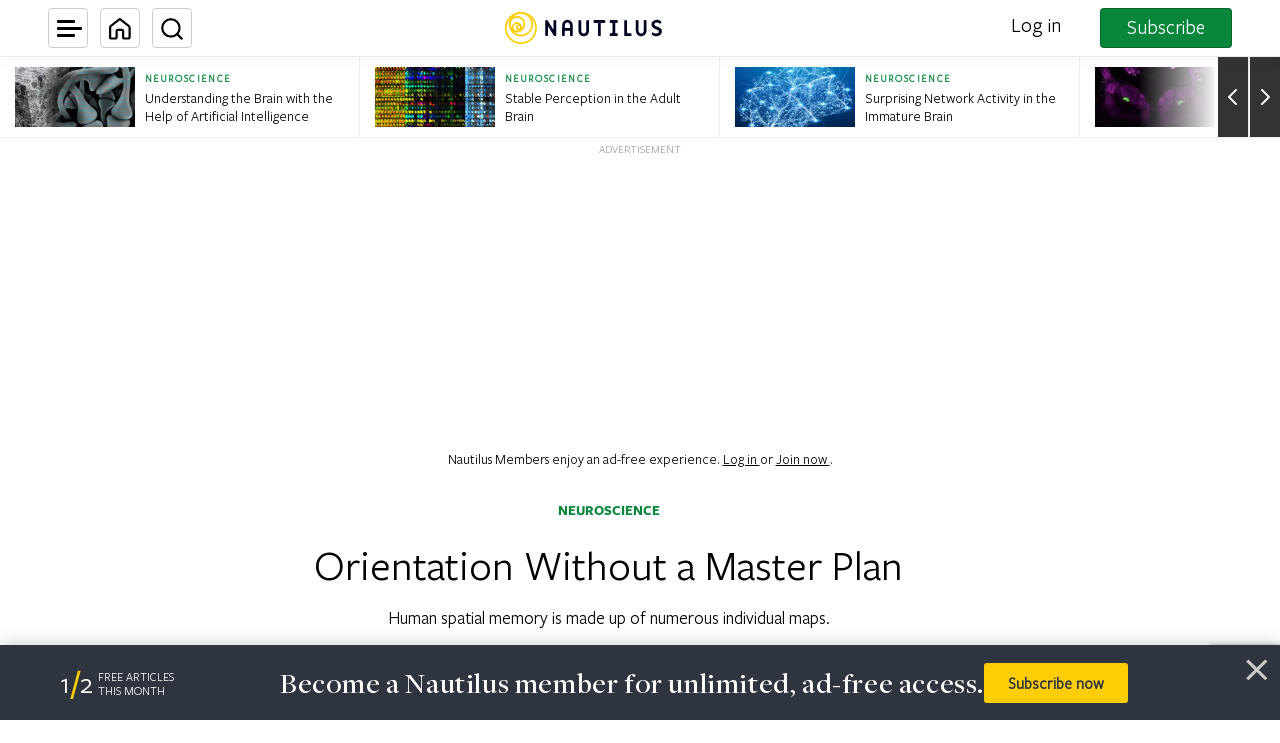

--- FILE ---
content_type: text/html; charset=utf-8
request_url: https://www.google.com/recaptcha/api2/anchor?ar=1&k=6LcIGuUpAAAAABhqlni-ytDG0olfnt-0G0s_5u09&co=aHR0cHM6Ly9uYXV0aWwudXM6NDQz&hl=en&v=PoyoqOPhxBO7pBk68S4YbpHZ&theme=light&size=invisible&anchor-ms=20000&execute-ms=30000&cb=erqc4qcu1yvt
body_size: 48907
content:
<!DOCTYPE HTML><html dir="ltr" lang="en"><head><meta http-equiv="Content-Type" content="text/html; charset=UTF-8">
<meta http-equiv="X-UA-Compatible" content="IE=edge">
<title>reCAPTCHA</title>
<style type="text/css">
/* cyrillic-ext */
@font-face {
  font-family: 'Roboto';
  font-style: normal;
  font-weight: 400;
  font-stretch: 100%;
  src: url(//fonts.gstatic.com/s/roboto/v48/KFO7CnqEu92Fr1ME7kSn66aGLdTylUAMa3GUBHMdazTgWw.woff2) format('woff2');
  unicode-range: U+0460-052F, U+1C80-1C8A, U+20B4, U+2DE0-2DFF, U+A640-A69F, U+FE2E-FE2F;
}
/* cyrillic */
@font-face {
  font-family: 'Roboto';
  font-style: normal;
  font-weight: 400;
  font-stretch: 100%;
  src: url(//fonts.gstatic.com/s/roboto/v48/KFO7CnqEu92Fr1ME7kSn66aGLdTylUAMa3iUBHMdazTgWw.woff2) format('woff2');
  unicode-range: U+0301, U+0400-045F, U+0490-0491, U+04B0-04B1, U+2116;
}
/* greek-ext */
@font-face {
  font-family: 'Roboto';
  font-style: normal;
  font-weight: 400;
  font-stretch: 100%;
  src: url(//fonts.gstatic.com/s/roboto/v48/KFO7CnqEu92Fr1ME7kSn66aGLdTylUAMa3CUBHMdazTgWw.woff2) format('woff2');
  unicode-range: U+1F00-1FFF;
}
/* greek */
@font-face {
  font-family: 'Roboto';
  font-style: normal;
  font-weight: 400;
  font-stretch: 100%;
  src: url(//fonts.gstatic.com/s/roboto/v48/KFO7CnqEu92Fr1ME7kSn66aGLdTylUAMa3-UBHMdazTgWw.woff2) format('woff2');
  unicode-range: U+0370-0377, U+037A-037F, U+0384-038A, U+038C, U+038E-03A1, U+03A3-03FF;
}
/* math */
@font-face {
  font-family: 'Roboto';
  font-style: normal;
  font-weight: 400;
  font-stretch: 100%;
  src: url(//fonts.gstatic.com/s/roboto/v48/KFO7CnqEu92Fr1ME7kSn66aGLdTylUAMawCUBHMdazTgWw.woff2) format('woff2');
  unicode-range: U+0302-0303, U+0305, U+0307-0308, U+0310, U+0312, U+0315, U+031A, U+0326-0327, U+032C, U+032F-0330, U+0332-0333, U+0338, U+033A, U+0346, U+034D, U+0391-03A1, U+03A3-03A9, U+03B1-03C9, U+03D1, U+03D5-03D6, U+03F0-03F1, U+03F4-03F5, U+2016-2017, U+2034-2038, U+203C, U+2040, U+2043, U+2047, U+2050, U+2057, U+205F, U+2070-2071, U+2074-208E, U+2090-209C, U+20D0-20DC, U+20E1, U+20E5-20EF, U+2100-2112, U+2114-2115, U+2117-2121, U+2123-214F, U+2190, U+2192, U+2194-21AE, U+21B0-21E5, U+21F1-21F2, U+21F4-2211, U+2213-2214, U+2216-22FF, U+2308-230B, U+2310, U+2319, U+231C-2321, U+2336-237A, U+237C, U+2395, U+239B-23B7, U+23D0, U+23DC-23E1, U+2474-2475, U+25AF, U+25B3, U+25B7, U+25BD, U+25C1, U+25CA, U+25CC, U+25FB, U+266D-266F, U+27C0-27FF, U+2900-2AFF, U+2B0E-2B11, U+2B30-2B4C, U+2BFE, U+3030, U+FF5B, U+FF5D, U+1D400-1D7FF, U+1EE00-1EEFF;
}
/* symbols */
@font-face {
  font-family: 'Roboto';
  font-style: normal;
  font-weight: 400;
  font-stretch: 100%;
  src: url(//fonts.gstatic.com/s/roboto/v48/KFO7CnqEu92Fr1ME7kSn66aGLdTylUAMaxKUBHMdazTgWw.woff2) format('woff2');
  unicode-range: U+0001-000C, U+000E-001F, U+007F-009F, U+20DD-20E0, U+20E2-20E4, U+2150-218F, U+2190, U+2192, U+2194-2199, U+21AF, U+21E6-21F0, U+21F3, U+2218-2219, U+2299, U+22C4-22C6, U+2300-243F, U+2440-244A, U+2460-24FF, U+25A0-27BF, U+2800-28FF, U+2921-2922, U+2981, U+29BF, U+29EB, U+2B00-2BFF, U+4DC0-4DFF, U+FFF9-FFFB, U+10140-1018E, U+10190-1019C, U+101A0, U+101D0-101FD, U+102E0-102FB, U+10E60-10E7E, U+1D2C0-1D2D3, U+1D2E0-1D37F, U+1F000-1F0FF, U+1F100-1F1AD, U+1F1E6-1F1FF, U+1F30D-1F30F, U+1F315, U+1F31C, U+1F31E, U+1F320-1F32C, U+1F336, U+1F378, U+1F37D, U+1F382, U+1F393-1F39F, U+1F3A7-1F3A8, U+1F3AC-1F3AF, U+1F3C2, U+1F3C4-1F3C6, U+1F3CA-1F3CE, U+1F3D4-1F3E0, U+1F3ED, U+1F3F1-1F3F3, U+1F3F5-1F3F7, U+1F408, U+1F415, U+1F41F, U+1F426, U+1F43F, U+1F441-1F442, U+1F444, U+1F446-1F449, U+1F44C-1F44E, U+1F453, U+1F46A, U+1F47D, U+1F4A3, U+1F4B0, U+1F4B3, U+1F4B9, U+1F4BB, U+1F4BF, U+1F4C8-1F4CB, U+1F4D6, U+1F4DA, U+1F4DF, U+1F4E3-1F4E6, U+1F4EA-1F4ED, U+1F4F7, U+1F4F9-1F4FB, U+1F4FD-1F4FE, U+1F503, U+1F507-1F50B, U+1F50D, U+1F512-1F513, U+1F53E-1F54A, U+1F54F-1F5FA, U+1F610, U+1F650-1F67F, U+1F687, U+1F68D, U+1F691, U+1F694, U+1F698, U+1F6AD, U+1F6B2, U+1F6B9-1F6BA, U+1F6BC, U+1F6C6-1F6CF, U+1F6D3-1F6D7, U+1F6E0-1F6EA, U+1F6F0-1F6F3, U+1F6F7-1F6FC, U+1F700-1F7FF, U+1F800-1F80B, U+1F810-1F847, U+1F850-1F859, U+1F860-1F887, U+1F890-1F8AD, U+1F8B0-1F8BB, U+1F8C0-1F8C1, U+1F900-1F90B, U+1F93B, U+1F946, U+1F984, U+1F996, U+1F9E9, U+1FA00-1FA6F, U+1FA70-1FA7C, U+1FA80-1FA89, U+1FA8F-1FAC6, U+1FACE-1FADC, U+1FADF-1FAE9, U+1FAF0-1FAF8, U+1FB00-1FBFF;
}
/* vietnamese */
@font-face {
  font-family: 'Roboto';
  font-style: normal;
  font-weight: 400;
  font-stretch: 100%;
  src: url(//fonts.gstatic.com/s/roboto/v48/KFO7CnqEu92Fr1ME7kSn66aGLdTylUAMa3OUBHMdazTgWw.woff2) format('woff2');
  unicode-range: U+0102-0103, U+0110-0111, U+0128-0129, U+0168-0169, U+01A0-01A1, U+01AF-01B0, U+0300-0301, U+0303-0304, U+0308-0309, U+0323, U+0329, U+1EA0-1EF9, U+20AB;
}
/* latin-ext */
@font-face {
  font-family: 'Roboto';
  font-style: normal;
  font-weight: 400;
  font-stretch: 100%;
  src: url(//fonts.gstatic.com/s/roboto/v48/KFO7CnqEu92Fr1ME7kSn66aGLdTylUAMa3KUBHMdazTgWw.woff2) format('woff2');
  unicode-range: U+0100-02BA, U+02BD-02C5, U+02C7-02CC, U+02CE-02D7, U+02DD-02FF, U+0304, U+0308, U+0329, U+1D00-1DBF, U+1E00-1E9F, U+1EF2-1EFF, U+2020, U+20A0-20AB, U+20AD-20C0, U+2113, U+2C60-2C7F, U+A720-A7FF;
}
/* latin */
@font-face {
  font-family: 'Roboto';
  font-style: normal;
  font-weight: 400;
  font-stretch: 100%;
  src: url(//fonts.gstatic.com/s/roboto/v48/KFO7CnqEu92Fr1ME7kSn66aGLdTylUAMa3yUBHMdazQ.woff2) format('woff2');
  unicode-range: U+0000-00FF, U+0131, U+0152-0153, U+02BB-02BC, U+02C6, U+02DA, U+02DC, U+0304, U+0308, U+0329, U+2000-206F, U+20AC, U+2122, U+2191, U+2193, U+2212, U+2215, U+FEFF, U+FFFD;
}
/* cyrillic-ext */
@font-face {
  font-family: 'Roboto';
  font-style: normal;
  font-weight: 500;
  font-stretch: 100%;
  src: url(//fonts.gstatic.com/s/roboto/v48/KFO7CnqEu92Fr1ME7kSn66aGLdTylUAMa3GUBHMdazTgWw.woff2) format('woff2');
  unicode-range: U+0460-052F, U+1C80-1C8A, U+20B4, U+2DE0-2DFF, U+A640-A69F, U+FE2E-FE2F;
}
/* cyrillic */
@font-face {
  font-family: 'Roboto';
  font-style: normal;
  font-weight: 500;
  font-stretch: 100%;
  src: url(//fonts.gstatic.com/s/roboto/v48/KFO7CnqEu92Fr1ME7kSn66aGLdTylUAMa3iUBHMdazTgWw.woff2) format('woff2');
  unicode-range: U+0301, U+0400-045F, U+0490-0491, U+04B0-04B1, U+2116;
}
/* greek-ext */
@font-face {
  font-family: 'Roboto';
  font-style: normal;
  font-weight: 500;
  font-stretch: 100%;
  src: url(//fonts.gstatic.com/s/roboto/v48/KFO7CnqEu92Fr1ME7kSn66aGLdTylUAMa3CUBHMdazTgWw.woff2) format('woff2');
  unicode-range: U+1F00-1FFF;
}
/* greek */
@font-face {
  font-family: 'Roboto';
  font-style: normal;
  font-weight: 500;
  font-stretch: 100%;
  src: url(//fonts.gstatic.com/s/roboto/v48/KFO7CnqEu92Fr1ME7kSn66aGLdTylUAMa3-UBHMdazTgWw.woff2) format('woff2');
  unicode-range: U+0370-0377, U+037A-037F, U+0384-038A, U+038C, U+038E-03A1, U+03A3-03FF;
}
/* math */
@font-face {
  font-family: 'Roboto';
  font-style: normal;
  font-weight: 500;
  font-stretch: 100%;
  src: url(//fonts.gstatic.com/s/roboto/v48/KFO7CnqEu92Fr1ME7kSn66aGLdTylUAMawCUBHMdazTgWw.woff2) format('woff2');
  unicode-range: U+0302-0303, U+0305, U+0307-0308, U+0310, U+0312, U+0315, U+031A, U+0326-0327, U+032C, U+032F-0330, U+0332-0333, U+0338, U+033A, U+0346, U+034D, U+0391-03A1, U+03A3-03A9, U+03B1-03C9, U+03D1, U+03D5-03D6, U+03F0-03F1, U+03F4-03F5, U+2016-2017, U+2034-2038, U+203C, U+2040, U+2043, U+2047, U+2050, U+2057, U+205F, U+2070-2071, U+2074-208E, U+2090-209C, U+20D0-20DC, U+20E1, U+20E5-20EF, U+2100-2112, U+2114-2115, U+2117-2121, U+2123-214F, U+2190, U+2192, U+2194-21AE, U+21B0-21E5, U+21F1-21F2, U+21F4-2211, U+2213-2214, U+2216-22FF, U+2308-230B, U+2310, U+2319, U+231C-2321, U+2336-237A, U+237C, U+2395, U+239B-23B7, U+23D0, U+23DC-23E1, U+2474-2475, U+25AF, U+25B3, U+25B7, U+25BD, U+25C1, U+25CA, U+25CC, U+25FB, U+266D-266F, U+27C0-27FF, U+2900-2AFF, U+2B0E-2B11, U+2B30-2B4C, U+2BFE, U+3030, U+FF5B, U+FF5D, U+1D400-1D7FF, U+1EE00-1EEFF;
}
/* symbols */
@font-face {
  font-family: 'Roboto';
  font-style: normal;
  font-weight: 500;
  font-stretch: 100%;
  src: url(//fonts.gstatic.com/s/roboto/v48/KFO7CnqEu92Fr1ME7kSn66aGLdTylUAMaxKUBHMdazTgWw.woff2) format('woff2');
  unicode-range: U+0001-000C, U+000E-001F, U+007F-009F, U+20DD-20E0, U+20E2-20E4, U+2150-218F, U+2190, U+2192, U+2194-2199, U+21AF, U+21E6-21F0, U+21F3, U+2218-2219, U+2299, U+22C4-22C6, U+2300-243F, U+2440-244A, U+2460-24FF, U+25A0-27BF, U+2800-28FF, U+2921-2922, U+2981, U+29BF, U+29EB, U+2B00-2BFF, U+4DC0-4DFF, U+FFF9-FFFB, U+10140-1018E, U+10190-1019C, U+101A0, U+101D0-101FD, U+102E0-102FB, U+10E60-10E7E, U+1D2C0-1D2D3, U+1D2E0-1D37F, U+1F000-1F0FF, U+1F100-1F1AD, U+1F1E6-1F1FF, U+1F30D-1F30F, U+1F315, U+1F31C, U+1F31E, U+1F320-1F32C, U+1F336, U+1F378, U+1F37D, U+1F382, U+1F393-1F39F, U+1F3A7-1F3A8, U+1F3AC-1F3AF, U+1F3C2, U+1F3C4-1F3C6, U+1F3CA-1F3CE, U+1F3D4-1F3E0, U+1F3ED, U+1F3F1-1F3F3, U+1F3F5-1F3F7, U+1F408, U+1F415, U+1F41F, U+1F426, U+1F43F, U+1F441-1F442, U+1F444, U+1F446-1F449, U+1F44C-1F44E, U+1F453, U+1F46A, U+1F47D, U+1F4A3, U+1F4B0, U+1F4B3, U+1F4B9, U+1F4BB, U+1F4BF, U+1F4C8-1F4CB, U+1F4D6, U+1F4DA, U+1F4DF, U+1F4E3-1F4E6, U+1F4EA-1F4ED, U+1F4F7, U+1F4F9-1F4FB, U+1F4FD-1F4FE, U+1F503, U+1F507-1F50B, U+1F50D, U+1F512-1F513, U+1F53E-1F54A, U+1F54F-1F5FA, U+1F610, U+1F650-1F67F, U+1F687, U+1F68D, U+1F691, U+1F694, U+1F698, U+1F6AD, U+1F6B2, U+1F6B9-1F6BA, U+1F6BC, U+1F6C6-1F6CF, U+1F6D3-1F6D7, U+1F6E0-1F6EA, U+1F6F0-1F6F3, U+1F6F7-1F6FC, U+1F700-1F7FF, U+1F800-1F80B, U+1F810-1F847, U+1F850-1F859, U+1F860-1F887, U+1F890-1F8AD, U+1F8B0-1F8BB, U+1F8C0-1F8C1, U+1F900-1F90B, U+1F93B, U+1F946, U+1F984, U+1F996, U+1F9E9, U+1FA00-1FA6F, U+1FA70-1FA7C, U+1FA80-1FA89, U+1FA8F-1FAC6, U+1FACE-1FADC, U+1FADF-1FAE9, U+1FAF0-1FAF8, U+1FB00-1FBFF;
}
/* vietnamese */
@font-face {
  font-family: 'Roboto';
  font-style: normal;
  font-weight: 500;
  font-stretch: 100%;
  src: url(//fonts.gstatic.com/s/roboto/v48/KFO7CnqEu92Fr1ME7kSn66aGLdTylUAMa3OUBHMdazTgWw.woff2) format('woff2');
  unicode-range: U+0102-0103, U+0110-0111, U+0128-0129, U+0168-0169, U+01A0-01A1, U+01AF-01B0, U+0300-0301, U+0303-0304, U+0308-0309, U+0323, U+0329, U+1EA0-1EF9, U+20AB;
}
/* latin-ext */
@font-face {
  font-family: 'Roboto';
  font-style: normal;
  font-weight: 500;
  font-stretch: 100%;
  src: url(//fonts.gstatic.com/s/roboto/v48/KFO7CnqEu92Fr1ME7kSn66aGLdTylUAMa3KUBHMdazTgWw.woff2) format('woff2');
  unicode-range: U+0100-02BA, U+02BD-02C5, U+02C7-02CC, U+02CE-02D7, U+02DD-02FF, U+0304, U+0308, U+0329, U+1D00-1DBF, U+1E00-1E9F, U+1EF2-1EFF, U+2020, U+20A0-20AB, U+20AD-20C0, U+2113, U+2C60-2C7F, U+A720-A7FF;
}
/* latin */
@font-face {
  font-family: 'Roboto';
  font-style: normal;
  font-weight: 500;
  font-stretch: 100%;
  src: url(//fonts.gstatic.com/s/roboto/v48/KFO7CnqEu92Fr1ME7kSn66aGLdTylUAMa3yUBHMdazQ.woff2) format('woff2');
  unicode-range: U+0000-00FF, U+0131, U+0152-0153, U+02BB-02BC, U+02C6, U+02DA, U+02DC, U+0304, U+0308, U+0329, U+2000-206F, U+20AC, U+2122, U+2191, U+2193, U+2212, U+2215, U+FEFF, U+FFFD;
}
/* cyrillic-ext */
@font-face {
  font-family: 'Roboto';
  font-style: normal;
  font-weight: 900;
  font-stretch: 100%;
  src: url(//fonts.gstatic.com/s/roboto/v48/KFO7CnqEu92Fr1ME7kSn66aGLdTylUAMa3GUBHMdazTgWw.woff2) format('woff2');
  unicode-range: U+0460-052F, U+1C80-1C8A, U+20B4, U+2DE0-2DFF, U+A640-A69F, U+FE2E-FE2F;
}
/* cyrillic */
@font-face {
  font-family: 'Roboto';
  font-style: normal;
  font-weight: 900;
  font-stretch: 100%;
  src: url(//fonts.gstatic.com/s/roboto/v48/KFO7CnqEu92Fr1ME7kSn66aGLdTylUAMa3iUBHMdazTgWw.woff2) format('woff2');
  unicode-range: U+0301, U+0400-045F, U+0490-0491, U+04B0-04B1, U+2116;
}
/* greek-ext */
@font-face {
  font-family: 'Roboto';
  font-style: normal;
  font-weight: 900;
  font-stretch: 100%;
  src: url(//fonts.gstatic.com/s/roboto/v48/KFO7CnqEu92Fr1ME7kSn66aGLdTylUAMa3CUBHMdazTgWw.woff2) format('woff2');
  unicode-range: U+1F00-1FFF;
}
/* greek */
@font-face {
  font-family: 'Roboto';
  font-style: normal;
  font-weight: 900;
  font-stretch: 100%;
  src: url(//fonts.gstatic.com/s/roboto/v48/KFO7CnqEu92Fr1ME7kSn66aGLdTylUAMa3-UBHMdazTgWw.woff2) format('woff2');
  unicode-range: U+0370-0377, U+037A-037F, U+0384-038A, U+038C, U+038E-03A1, U+03A3-03FF;
}
/* math */
@font-face {
  font-family: 'Roboto';
  font-style: normal;
  font-weight: 900;
  font-stretch: 100%;
  src: url(//fonts.gstatic.com/s/roboto/v48/KFO7CnqEu92Fr1ME7kSn66aGLdTylUAMawCUBHMdazTgWw.woff2) format('woff2');
  unicode-range: U+0302-0303, U+0305, U+0307-0308, U+0310, U+0312, U+0315, U+031A, U+0326-0327, U+032C, U+032F-0330, U+0332-0333, U+0338, U+033A, U+0346, U+034D, U+0391-03A1, U+03A3-03A9, U+03B1-03C9, U+03D1, U+03D5-03D6, U+03F0-03F1, U+03F4-03F5, U+2016-2017, U+2034-2038, U+203C, U+2040, U+2043, U+2047, U+2050, U+2057, U+205F, U+2070-2071, U+2074-208E, U+2090-209C, U+20D0-20DC, U+20E1, U+20E5-20EF, U+2100-2112, U+2114-2115, U+2117-2121, U+2123-214F, U+2190, U+2192, U+2194-21AE, U+21B0-21E5, U+21F1-21F2, U+21F4-2211, U+2213-2214, U+2216-22FF, U+2308-230B, U+2310, U+2319, U+231C-2321, U+2336-237A, U+237C, U+2395, U+239B-23B7, U+23D0, U+23DC-23E1, U+2474-2475, U+25AF, U+25B3, U+25B7, U+25BD, U+25C1, U+25CA, U+25CC, U+25FB, U+266D-266F, U+27C0-27FF, U+2900-2AFF, U+2B0E-2B11, U+2B30-2B4C, U+2BFE, U+3030, U+FF5B, U+FF5D, U+1D400-1D7FF, U+1EE00-1EEFF;
}
/* symbols */
@font-face {
  font-family: 'Roboto';
  font-style: normal;
  font-weight: 900;
  font-stretch: 100%;
  src: url(//fonts.gstatic.com/s/roboto/v48/KFO7CnqEu92Fr1ME7kSn66aGLdTylUAMaxKUBHMdazTgWw.woff2) format('woff2');
  unicode-range: U+0001-000C, U+000E-001F, U+007F-009F, U+20DD-20E0, U+20E2-20E4, U+2150-218F, U+2190, U+2192, U+2194-2199, U+21AF, U+21E6-21F0, U+21F3, U+2218-2219, U+2299, U+22C4-22C6, U+2300-243F, U+2440-244A, U+2460-24FF, U+25A0-27BF, U+2800-28FF, U+2921-2922, U+2981, U+29BF, U+29EB, U+2B00-2BFF, U+4DC0-4DFF, U+FFF9-FFFB, U+10140-1018E, U+10190-1019C, U+101A0, U+101D0-101FD, U+102E0-102FB, U+10E60-10E7E, U+1D2C0-1D2D3, U+1D2E0-1D37F, U+1F000-1F0FF, U+1F100-1F1AD, U+1F1E6-1F1FF, U+1F30D-1F30F, U+1F315, U+1F31C, U+1F31E, U+1F320-1F32C, U+1F336, U+1F378, U+1F37D, U+1F382, U+1F393-1F39F, U+1F3A7-1F3A8, U+1F3AC-1F3AF, U+1F3C2, U+1F3C4-1F3C6, U+1F3CA-1F3CE, U+1F3D4-1F3E0, U+1F3ED, U+1F3F1-1F3F3, U+1F3F5-1F3F7, U+1F408, U+1F415, U+1F41F, U+1F426, U+1F43F, U+1F441-1F442, U+1F444, U+1F446-1F449, U+1F44C-1F44E, U+1F453, U+1F46A, U+1F47D, U+1F4A3, U+1F4B0, U+1F4B3, U+1F4B9, U+1F4BB, U+1F4BF, U+1F4C8-1F4CB, U+1F4D6, U+1F4DA, U+1F4DF, U+1F4E3-1F4E6, U+1F4EA-1F4ED, U+1F4F7, U+1F4F9-1F4FB, U+1F4FD-1F4FE, U+1F503, U+1F507-1F50B, U+1F50D, U+1F512-1F513, U+1F53E-1F54A, U+1F54F-1F5FA, U+1F610, U+1F650-1F67F, U+1F687, U+1F68D, U+1F691, U+1F694, U+1F698, U+1F6AD, U+1F6B2, U+1F6B9-1F6BA, U+1F6BC, U+1F6C6-1F6CF, U+1F6D3-1F6D7, U+1F6E0-1F6EA, U+1F6F0-1F6F3, U+1F6F7-1F6FC, U+1F700-1F7FF, U+1F800-1F80B, U+1F810-1F847, U+1F850-1F859, U+1F860-1F887, U+1F890-1F8AD, U+1F8B0-1F8BB, U+1F8C0-1F8C1, U+1F900-1F90B, U+1F93B, U+1F946, U+1F984, U+1F996, U+1F9E9, U+1FA00-1FA6F, U+1FA70-1FA7C, U+1FA80-1FA89, U+1FA8F-1FAC6, U+1FACE-1FADC, U+1FADF-1FAE9, U+1FAF0-1FAF8, U+1FB00-1FBFF;
}
/* vietnamese */
@font-face {
  font-family: 'Roboto';
  font-style: normal;
  font-weight: 900;
  font-stretch: 100%;
  src: url(//fonts.gstatic.com/s/roboto/v48/KFO7CnqEu92Fr1ME7kSn66aGLdTylUAMa3OUBHMdazTgWw.woff2) format('woff2');
  unicode-range: U+0102-0103, U+0110-0111, U+0128-0129, U+0168-0169, U+01A0-01A1, U+01AF-01B0, U+0300-0301, U+0303-0304, U+0308-0309, U+0323, U+0329, U+1EA0-1EF9, U+20AB;
}
/* latin-ext */
@font-face {
  font-family: 'Roboto';
  font-style: normal;
  font-weight: 900;
  font-stretch: 100%;
  src: url(//fonts.gstatic.com/s/roboto/v48/KFO7CnqEu92Fr1ME7kSn66aGLdTylUAMa3KUBHMdazTgWw.woff2) format('woff2');
  unicode-range: U+0100-02BA, U+02BD-02C5, U+02C7-02CC, U+02CE-02D7, U+02DD-02FF, U+0304, U+0308, U+0329, U+1D00-1DBF, U+1E00-1E9F, U+1EF2-1EFF, U+2020, U+20A0-20AB, U+20AD-20C0, U+2113, U+2C60-2C7F, U+A720-A7FF;
}
/* latin */
@font-face {
  font-family: 'Roboto';
  font-style: normal;
  font-weight: 900;
  font-stretch: 100%;
  src: url(//fonts.gstatic.com/s/roboto/v48/KFO7CnqEu92Fr1ME7kSn66aGLdTylUAMa3yUBHMdazQ.woff2) format('woff2');
  unicode-range: U+0000-00FF, U+0131, U+0152-0153, U+02BB-02BC, U+02C6, U+02DA, U+02DC, U+0304, U+0308, U+0329, U+2000-206F, U+20AC, U+2122, U+2191, U+2193, U+2212, U+2215, U+FEFF, U+FFFD;
}

</style>
<link rel="stylesheet" type="text/css" href="https://www.gstatic.com/recaptcha/releases/PoyoqOPhxBO7pBk68S4YbpHZ/styles__ltr.css">
<script nonce="ptFgtMzJIC5Vgi8jlgsrXQ" type="text/javascript">window['__recaptcha_api'] = 'https://www.google.com/recaptcha/api2/';</script>
<script type="text/javascript" src="https://www.gstatic.com/recaptcha/releases/PoyoqOPhxBO7pBk68S4YbpHZ/recaptcha__en.js" nonce="ptFgtMzJIC5Vgi8jlgsrXQ">
      
    </script></head>
<body><div id="rc-anchor-alert" class="rc-anchor-alert"></div>
<input type="hidden" id="recaptcha-token" value="[base64]">
<script type="text/javascript" nonce="ptFgtMzJIC5Vgi8jlgsrXQ">
      recaptcha.anchor.Main.init("[\x22ainput\x22,[\x22bgdata\x22,\x22\x22,\[base64]/[base64]/bmV3IFpbdF0obVswXSk6Sz09Mj9uZXcgWlt0XShtWzBdLG1bMV0pOks9PTM/bmV3IFpbdF0obVswXSxtWzFdLG1bMl0pOks9PTQ/[base64]/[base64]/[base64]/[base64]/[base64]/[base64]/[base64]/[base64]/[base64]/[base64]/[base64]/[base64]/[base64]/[base64]\\u003d\\u003d\x22,\[base64]\x22,\x22ScKfEsOSw7ckDcKSO8Ojwq9Vwq0BbiRsYlcoUcK0wpPDmxfCu2IwAl/Dp8KPwq3DiMOzwr7DrMKMMS0sw48hCcOUIlnDj8KQw6tSw43CscONEMOBwoDCqmYRwofCqcOxw6lbDAxlwrLDscKidyRJXGTDrMOmwo7DgyxVLcK/worDjcO4wrjCiMK+LwjDhWbDrsOTL8Oiw7hse1s6YRbDj1pxwrrDlWpwfcOXwozCicOzejsRwqccwp/[base64]/w6JsTsKOIwDCosOuB8KtwobDo8OQwqgdV3/[base64]/BUDDlsKBUcOhw6fDgDHDmll1Z3rDjwYNbUwKw5HDnQHDsQHDo3zCvsO8wpvDrMOQBsOwBcOGwpZkenFecsK4w4LCv8K6QsOtM1xHEsOPw7tLw7LDsmxIwrrDq8Ogwoo+wqtww7nCijbDjE/DuVzCo8KGYcKWWix0wpHDk0PDogkkZ3/CnCzCkcOYwr7Do8OWa3pswr/Dh8KpYXzCvsOjw7lYw7tSdcKZBcOMK8KNwptOT8O2w4how5HDsUVNAhVAEcOvw6BULsOaeTg8O24lTMKhTcOHwrESw5smwpNbRsOsKMKAMcOsS0/Cni1Zw4Z1w5XCrMKecgRXeMKqwq4oJWXDkm7CqgXDnyBOID7CrCkBb8KiJ8KPQ0vClsK0wo/[base64]/woZGZiDDizUXF8KoFcOuCMKMwpA1w7w0wrnDun14VGHDmmISwqpgFQ5OGMK5w4TDlDQZOV/CjHrCvsOhI8Ozw6TDtsOSdBITCBlWeT3Dm2jCrmjDvSs0w715w7BVwp9TSjZvEsOuTV5Dw5x1JBjCvcKfI1DCgMOhZMKQQsO4wrzCt8KMw7s/w7AJw68ke8OUWcKTw5jDg8OWwpESAcKGw5xowrPDncOgYMOFw6Z6woMmfEVyKBAhwrjChsKneMK2w54pw5DDpsK+PMOUw43DiWvCrx/[base64]/Dp8KkcHxfL8Oiw7h8GUJgwqbDtjUIMsKbw4/CosKfKkvDszl8RwbCvzHDvcKpwobCvgDCiMOcw6bCs2HCiAXDrVkPd8OqDnolEV/CkRdaaC00wrXCvMOYBXdzVyrCrMOEw50YAik7RwfCtsKCwozDqMKow4HCrTTDvsOTw6nDiktkwqjCm8Onwr3ChsKdVHHDpMOAwoErw4MMwobCnsOZwptww6VcMQNaMsOiFGvDjizCg8OPdcOCLsKrw7rDi8OhacOJw59BVMOWMB/CtTkpwpE/[base64]/Diy/DtMKtecKWNMOxw77DkncEw6LDpsKTEQEHw7LDlyTDg0FQwoNIwqrDlE9+ERPCjg7CsDolAnLDnSfDnHXCnQ3DoicjNSR5A2rDmSUGOVkUw5ZgUMOqXnwsR27Dk01Pwqx9ZcOSTcOYZHBZScOOwrLCv0hWWsKvQsObPsOEw48pw4N+w5LCulQvwrVFwpfDkg/CrMOoCFbCli82w7LCpcO3w4drw7pfw6lMLcKIwr5tw5PDpHDDuEM/TD95wpjCnMKMXsOYWsOTVsOuw7DCgWLCjFvCpMKRUF4ieV/[base64]/Knt8LXnCqwDDp0ldwq0nwqPDv3kywrjCpjDDuCfCg8K8bADCpULDhggdWUjDscK+VhFvwrvDpwnCmTvCqw5Zw4HCjcKHwqnDli1Rw5MBdcOLEcOVw5fCrcOSccKLFMOrwrfDtsKXE8OIGcOJC8Oywo3CpsKvw6MDw5DDsQMlwr08wrJCwrkuwrrDmwbCugTDjMOKwr/[base64]/[base64]/Cm2vDicK0XCTCtiR1wo0iwrXCnMKWFSXDuMKew6NOw6TCg1XDnDrCp8KKfwMjf8KSQMKbw7TDrsKuTMOKeQtlIHoVwqDCjWvCmMO4wpnCpsKiTsK9U1fCpQlfw6TCosOswqjDmcKlIjXCmXo8wp7CtMKCw7x2Yh/ClAcCw5dSwrfDmA18EcO4QirDtcKUwp9mXxJsTcKewoosw4nCtcKIwpshw4fCmhkpw7UnLcOXQcKvwqVsw5bChMKZwp3Ck24dOA7Dp1tKMcOKw5DDkmYgGcO9FMKxw7/CmmRABijDicK6GD/CgDksIMODw43DtcK/bFPCv07CkcK9L8OFDn/CrMOVa8KawoHDlkUVwpXDp8OMTMK2TcOxwqfCoBJZfTfDs0fDtBh1w6hawovCqsKSWcKtPsKHw5xRYGwowrTCjMO8wqXCjsOhw7R5ATBZXcOuE8Okw6AfV10gwo1pw6LCgcOfw5Q9w4PDiit9w4/CpWczw5fDosKTBH/DssOdwp1Ww5rDpDHCi2LDiMKVw5VRwoDCj0DDisOfw5YODsOFVnTDksKPw7RsGsK2OMKNwqtCw6QCC8Obwohvw4QTDRXDsTESwr5FQDrCiU9+OAjChkjCkFApw5EEw5XCgWpDQ8O/bMKcHRfCkMOCwobCoXBTwqDDlMK7AsOQJ8KiIEMIwonCpMKjBcKXw5clw6MTwo7DqCHCgGIhRV8yDsOhw59KacOFwqzChMKZw4ohRyxUwp/DlC3CsMKUeHhfAVzCmjTDuwA8eAh3w6fDimByf8OIaMKUOV/Co8OIw6jDvTXDuMOcSGbDucKsw6dCw48IJRkOUzXDkMO+CsO6WW9KNsOTw6VWwpzDngPDhlUXwoDCpMO3JsO4FTzDqCJ3w4VwwpnDrsKlXEzCi0FZM8KCwrfDjsO9HsOpw6HCugrCsE07DMKoaR8uAcKuVcKSwqgpw6k1wpPCgsKvw5DCoFYLwp/ClGxhF8OWwrQAUMKkLx1wYsOYwoXClMK3wozCoVTCpsKcwr/DoUDDnVvDpg/[base64]/Cl0BfM8KJwpR9ZFTCqihSwpzCphPDhsOYW8OWUsOZRMKbw5lhwprDv8OWDsOowqPCisOTbGU/wrUMwoPDpcOOTcOswqR4wp3DtsKOwrV8SHPCksKyVcOZOMOdTmt+w5FVdS4IwqTDmsO4wq1dHcO7J8KQMcO2wqXDsS/DimFlw5jCqcOCw53CqXjCmUMQwpYYSm3DtAhSYMOSw7V/w6TDhMKYfywZCMOmIMOAwrnDlMK2w6jClcOWIn3Dh8OTFcOUw7HDnjPDu8OzDVYJwocWwp/[base64]/DhsO4LGDCtTPDisKVJsOISFRUwpTCmWIaw6oFwpk8wrfCrmjDuMKuEcOlw6UCTjI9AMOjYcKhDETCpHxJw4ZKal1zw6nCvMKKen3DuUPCkcKlKm3DlMOzWBVfO8K+wo7CnRxzw4PDhsKZw6bClElve8OmZVc/XBoLw5YvaURzfcKpw51qF3V8eE3DhMKvw5vCh8K7wqFQfBQGwqjCvCrChjfDrMO5wo4/HsOXH1Rlwp5VMsKlw5smNsK6wo4rw6jDsA/Cr8O6ScOjd8K7JcKLR8KxbMOQwpZpOyLDg3LDriwrwqJow5FlJ3pnGcOabsOnL8OiTsOfacOOwpLCv1/Cj8KhwrQha8OlMMK1wqcgKMKlfcO3wrfDv0MWwpw7QRLDtcK1SsOxOcOIwrVdw5fCk8OePDBMV8KLKsOZVsK4IgQhEMOGw7HDmj/Cl8OAwqUnTMKmfxppYcOAw5bDgcK1SMKlwoY9DcOvwpchJG/Dj1DDvsKnwpEraMK1w6kpPzNYwqgRK8OZF8OKw4gORcKUDisTwrPCoMKEw75aw4TDj8KQIBfDoGXDrHpJAMKHw6YywonDq1I4az4wLlcxwoAHFRlSPMKhNlQYIVrChMKsDMOWwq/DnMO6w6TDqRgEG8KFwoHCmz0ZM8Oyw7MHE1LCoDZgeGMVw7nDmsOXwqbDhGjDnTRBLsK6dUs+wpLDhQdtworDqUPCi1tGw43CqCUfXCPDnTo1wobDjlnDjMKDwqwnCsKSwqNKPwXDvDzDokdaLcK8w45uXMO5HQUVMwBZDAvClFpEJ8KqPsO0wq8tK2kRwpYzwo/CvElJC8OLLcKXfzHDtnFAYMOEw6jCm8OlKsOGw5V4wr3DgBIWN3cxDsKQE0PCucO4w7onOcOYwodvCDwXw4/[base64]/wpQYw4Z1VMOIw7APOjXDr8OfHMKcwqIbw4UJw57Co8KvQBpMKxfCiEoWwobCjQMEw73Dq8O6ZsKLARLDmMOLWnTDkXcIVB/ClcKHw6VsbsOXwqtKwr9Dwpwuw4TCuMK3J8OMwpMCwr0aSMKzf8Kgwr/CusO0FWxqwovCoV8oLUVdY8OtXRVww6bDkmbCs1hSRsKTP8KkbAPDik3DmcORwpDCmcOhw7t9OnfCj0RIw4F3CzMXGMOVRk11VVXDiR86dGV2E2VNXBVZD0/CqAclfcOww6hYwrHDpMOTHsKnwqcEw4BQLHPDj8OywoofJg/CpWxUwrbDt8OFK8OpwotTIMOUwpLDmMOOwqTDgBjCtMOaw5lfTEzDmsKzSMK3AMK+QQ9IHDMVAijCjsODw7PDoj7DtMKswp9DU8OmwrdkGMKvXMOoMMOgPHDDvTTCqMKcLWjCgMKPOFB9fsKjMFJrb8O3Ww/Dg8Kow4MAw4DDlcKGwqsOw68pwofDvybDhkzChMOZY8KCN0zCqsKaGFXDqMKHKcOYw6Nlw719KVcaw7g6DwXCgcK0w4vDolhiwpVYdMKaC8OeLcK9w4ssEBZdw67DicKALcKOw6fDvsOJchBLccKgwqTDpcKvw6rDh8K/K2rDlMOkw73CthTDmDLDgwkAaATDgcOowqwdGMOqw4Z0bsO+TMOTwrAyETzDmgzChEHCkn/DnsOVHSnDoQo3wq7Cvx/ClcOsKnhuw73CusOYw4Imw451CFdYch9UC8KRw7tiw6Qaw7rDmwVsw7ULw59gwpsNwqHCocKTIsKYE11GJsKVw4VKdMKVwrbDn8OZw58BdsOuw5phcnFZVMODYUbCqcKQwqFrw58Gw7zDiMOBO8KrbnXDpMObwrYGKMOAWyF/Q8ODGSgoGhQcbsK/NXfChgvDmgxtOgPCq3A9w69Kw5U2wo/CksK0wq7CpMKif8KaL0rCr1/DqxUbJMKdcMKVYHIJw5bDnXEEdcKawo47wqIzw5Jmw7QNw5HDv8OtVsOze8OyZ00JwoprwpwUw6XDhW4tIHXDsAJeMlFaw6xlLDAlwot/[base64]/DvMKlIwLDjEpTw6bDucOWwrUYFVPDrcOuasOeJsK8wos+QxbClcKMRibDiMKTDW5Hb8OTw5XCiyTCksKBw7HCvSXCqTg2w7/DoMK4dMOFw4TCnMKow5PCkWXDkVFYP8OfSjjCoGjCikg9DsOENT1ZwqgWBD9EBsO2worCusKZcMKMw43CuXgjwrBmwoTCtQjDv8OiwrRzwq/[base64]/DshI6HF7CtMKmwrNzL8K7fW7DhsKYF1pWwr1sw5rDrHrCjnFoMxrCrcO/dsOZwoNdNVdNFyF9Q8KMw6cICMO5DcOadiQVwqjDjcKawqgAAXfCsR/[base64]/CkW3Ch8KEOEXDkTPDky5aw4/DvloEwpFgwp/DiGfDqQw5ehLCmGNVwqfCmUHDlcKDKGjDgXIbwoZeCRrChsOrw51qwp/[base64]/QTvDon/ClFLChMK7HsKqwoRAMmDCgUfDv8O7w4PDtcOTw5jCli3CpsKIwpjCkMOUwpbCqcO3PMKkfkotKT7CqMO/wpvDjAQefC4BAcOOBkcLwr3DkmHDgcOmw5fCtMO8w6TDs0DDrC9Vw6rCrRPDikQ7w4rCucKsQsK9w7fDv8OTw4c0wqt8w5fClRoQw5lkwpRId8OSw6HCt8OMZ8KYwqjCoS/[base64]/Cn8KAw5EBVcKeEsO4GcK/w5HDh3oFREsKw6rCpT4FwrLDr8Orw4paGsOlw7l4w6PCh8KKwrNiwqdmNg1RCsKvw7EFwodJX1vDscKcP10UwqgQT2LChsOEw45pJ8KYwr/Dvmshw5dCw4vCjgnDkjh4w4bDth0rXn9hBVBYbMKJwqIuwp40QcOWwrApwp1kIBnDmMKEwoRcwphUAMOtwofDvBYOwp/[base64]/[base64]/[base64]/DnA0Mwr/DhTHCrysFTFZHY3Itwr9Jb8OYw6JYw4xpwqbDrynDtV92BSVKw5DCjsOzAw45w4DDmcK3w5/Cg8OmGCnCqMK/[base64]/w7Z6wro6DcOVLsKeJ8OAeMKnw58NMsOGDsOVwqTDlDPCk8OQCy7Ck8Ozw4VFwqB9Q2dIXTfDqk5hwqbCm8OnVVNywonCswvDknwINsKhXlx5TDgaKcKEQlVMEsOwAsO4UGXDr8OSWX/DucKXwrZIf1fCk8KTwq7Cm23CsHzDnFhzw6HCvsKIBsOHRcKMeEXCu8ORMMOhwpvCsCzCuxl4wrTCk8K4w6XCmzDDtznDnMKDMMK6PREaJ8KpwpbCgsK8wr5qw47DscORJcOBw4pjw58ebXHClsKyw4osDCVpwqQBLzbDrX3Cog/DgS5Kw5Y4fMKKwqHDkzpJwplqG2LDhXTCmcOlN05+w6IjYcKww4cSYcKbw6g0E1HCmWTDvwFFwpvDncKKw4x7w75dKFjDssO8w7nDnRcqwpDCsiLCgsO3JCMEw4VqL8OAw4wpC8OPccO1WcK8wr/CpsKmwrZRIcKNw7UAAhvCiCpcEV3DhC19TcK6GMOIGCEuw5pCwpfDjMOuRcKnw47DiMKXUMONf8OaYMKXwo/DiEbDoBAtbjEcw4jCusKbM8O8w6LChcKEZXIxcwB4IsKXEF3Ch8Khd0LCozE5B8K/wofDo8OVw4xkV8KCKcK3wqURw549SHvCuMK5wo3CmsKcem0bw7wOwoTDhcOAYsK8GcOgS8KAMsK5BlQqwrkYdXZgCBrDkGBqw5PCrQlowqdKSgYpMcOMGcKiwoQDP8KiFDM1wo8BTMOFwp4JLMODwop8w4UhWzjDpcOewqFgMcKCwqlCT8OTGCLCs0XDuUjCkizDnQ/Cu3g4esOtLMK7w74hEUsbDsK6w6vDq20LAMKqw7k7XsKsN8OAw40Pw7lyw7c1w4PDtxfDuMO1UMOVCcOAGy/CqMKGwrROBFXDunYgw6t5w5fCuFcVw7UlZ3RCRW/CogIxWMKmBMK/w5h0YsODw5HCgMOfwpgPDBXCqsK8w6LDjsKrd8KQHkpOOHJxwrYqwqQpw5shwprCojPCmsKCw60uwrBYOcOzMl7CkhlWw6nCscKjwrXDknPCgWVDaMKzW8OfFMOjRMOCJFfDhFQwJSptYiLDsUhBwrLCrsK3WMKDw5lTQcOeIsO6L8K7TAsxWRxpDwPDliQDwpJ/[base64]/Dq23Cv8OtBMO1RRfCrH4ldsO2XsKww4nCrHI0fsKIwrrCg8Khw7fDvBB1w5svGsO4w5E1AErCuT0LBEpvw5MOwqw5OcOPcB99asK4UU7DjFgXT8O0w5sKw5fCn8OCVMKKw4LCmsKSwpU/FQzCvcKewp7CnWHCpygNwo0Wwrdzw7rDi2/Ch8OlBcKtw6o0PMKMRsKmwoFdHcKHw41Gw43DksKnw4vDry7Cu2lNccOkw6klIhLCmcKqCsK2VcOzVSwzFlDCqsOgcj01acKKSMOWw5xGMHnDjWQcFyZQwphTwqYfZ8KgO8Oqw4/DtzvCmmwqWGjCtmHDqcK8WMOuRBRCw6IfUwfDgVBMwo8cw43DicKQaErCq1HCn8KnccKSaMK2w5Q3V8OOLMKva1XDhAJzFMOhwo/CuxcQw7rDncOVR8K2UMKJJlddwpNYw6Vywo0vMzQZUVTCuw3CgsOXHQ1Fw5LCtMOOw7PCsThvw6NswqHDlRTDlRwOwr/Ds8KeVMK8BMOzw5w0CMKywrAYwr3Cq8O3ZxoXfcO7LsKgw67DonIlw7YowrrCrVzDr1BoCMKmw708w503AlbCpsONUF/Dsid5TsK4PyTDjEfCs0fDuQppOsKCM8KGw7bDtsOmw67DocK1Y8Kzw6/[base64]/CkCkMJ8KNwqROIyrDvMK9CE7DrsKIEB9TSDnDh3HDqlJ2w5wgcsKbf8Kbw7fDk8KOK0rCvsOtw5fDmcKxw79QwqJDZMKtw4nCksKNwpfChUHCpcKHeCAxYi7DhMOrwqd/WmUOw77DmFp5WsKyw4M7TsK0bmLCkwjDlEnDsk4ICR7DvcOGwpFUecOeKi/Ch8KSA3Rcwr7DosKIw7/DmjrCmHxswpB1bsKHDMKRRhMow5zCtljDjsOzEE7DkFtDw7LDtMKMwo4oHMK/f1jDicOpYkjCqzRaZ8OGf8KGwrrDtsKYfMKqL8OFE1ZfwpDCrcOFwrbDmcKABSbDgMO0w7R9J8ORw5bDuMKowp58TA/DiMK6CAsjeSfDmcKFw7LChsK2XGYvbcOHPcO4wpsnwqFEYXPDg8OcwrgUwr7CjWPDuk/DmMKjdcOhTjM8WcOewqY/wpzDjzfDmcOJesOffznDqMKjOsKUw5EoeyhDUUx0TcKQd17CqMKUTsOnwrjCqcOzC8O3wqF/[base64]/Dn8KBQcO5QkdASm7DnsK1MR3DvlkrwqvCsm0Xw6BqAHxFBAhrwr/CpMKqGAs7wrfCtXNbw6Aewp7CicOGdQfDucKLwrfCtEbDkh1qw6nCk8KsC8KewrTDjcOVw4p/wrFQKMOMFMKAJ8O7w5vCnsKow5zDjEjCoBLDucO0SsKhwqHCg8Kta8OIwpMIQSTClj3DlEldwp/DvDsgwo7DtsOvIsOUPcOrFzrDkUTDiMO7UMO3w5Bsw5jCh8KTwozDpzsqBcOAIFDCgmjCv3rCh3bDhkE4wrU/X8Kow57DpcKfwrxFdk3DpHFCCwXDrsOsU8OBXT1Awog5Y8K0KMOGwojCscKqEBHDscO8w5TDoTY8wprCrcKbT8KfWMO0QzXCrsKofsOEdgsDw75KwrTCicKmfcOAPcOjw5/CoT7CnV4ow6DCmDbDvjggwrrDtgpKw5oFQ38zw7sZwqF1Ll7DvTXCqMKnw7DCmGfCssOgE8OqGAhNTMKLe8O4wrPDrFrCo8O/IcK0ERDCgMKxwovDqcOqBBvClcK5JcKTw6YfwrHDu8Oyw4bCksKCcmnDn2fCmMK2w6oiwobCtMOxLTIQBWBrwqrChWJ/NDLCoGBnw5HDicKAw7EFKcKJw4Z+wr5Twp4VbQPClsOtwppydMKXwq8jQcKAwpJFwpbCrABAP8KYwoHChMORw5RIwrbCvBPDjGJdEgwITmnDvcKYw5NfcksGwrDDusKYw63ChkvCqcO4RGUjw6vDr20OR8KrwrvDp8ObKcOrBMOGwp/DolBePWjDihjDiMOAwrDDkXzCmsOpfQvCisKDwo14Y0bDjlnDlzvCpzDCixB3w7fDk3gGdQdAFcKqDCxCQATDi8ORR2g7HcOHPMK1wrQiwrZPSsKlOnExwprCuMKuLjPDrsKzM8KXw4Zwwq06YSNdw5XCjRXDvhBhw7hHwrQQI8OxwpVoNyvCksK7akt2w7rDu8Kaw5/DoMOvwq/CsHPDuArConfDgXfDkMKafm/[base64]/[base64]/DkcK8fEjCs8KjWHZdIsOVEsKjG8KqwonCi8Osw458WMOEXMKXw6hTaG/DlcKkKH/CsxdgwoMaw6tsF3zCm2N8woANcTjCpCTCg8OawqAbw75NWcK+FsK0WsOUc8ODw67DgcOgwp/CmUABwp0CJUB6dzkAGsKYRcOac8KbWMKIWyYlw6UYwo/Cm8OYLcK4ccOYwr5sNcOgwpAJw4PCvMOFwrhbw4cSw7LDgwRifi7DicKIcsK3wqbDnMKKMsK5SMKVLkfDj8Kqw7TCi0hxwo3DrsKQGMOOw5V0IMO+w5LCpgBmPlE/woURb2bDsXtjw5zCjsKOwroVwoHCi8OIwovDrcOBTkDDlTHCgArDicK+w7J7ZsKBBsO0woJPBjjCnkPCiHo0wp5bPDjCnMKHwpzDtRA0DSBCwrFzwqB4woFJAzTCuGTDtUEtwoZyw6llw6Njw4nDpl/DjcKpwpvDm8KNayIaw5vDnV7DvcK3wpXCiRTCmVEAUW5jw6HDkzbCrA9KKMKvTsKuw41paMOTwpjDrcKRPsOADlpSHCwnasKuQcKZwrF7H17Cq8Osw7pyAiMGwp4/UA/[base64]/DoS0tw6vCrhzDj8OuIUBKbMKnwqvDgwHCtAo5V0DDj8Ovw48JwrxaIsKIw7DDvsK8wobCuMOswrPCocK7AMOfwpbCmCPDvsOTwrwTXcKFJlV8wr3ClcOuw47CuSfDjid+w5nDp00xw6dbwqDCs8O8KBXCmsOewoFSwqfDmDYBGR/DiV7Cs8KTwqjDucOgMsOpw6JqRMOqw5TCo8OKWC3DqFvCn2x0wq3CgAfCkMKHXGtKJk/ChMOHYsK7cCTCqjHDosOJwrwNwo3CgSbDlE1xw4HDjmbCkjbDrcKJcsKXworCmHcRICvDqkIAJcOvSsOLEXMpAU/DkGYxSwHCpxcjw5ZwwqjDrcOebcOpwpTChcKGw4nCpUJIcMKwHUTDtDA5wojDmMKwYFVYVsK5woBgwrI4LHLDhsKrb8O+UkDCpR/Dm8Ofw4IUPyh8DUpww7QDwr1ywrfCnsK1w5PCskbCkwF1YsK4w6ocNjDCjMOgwqRMChMYwrUSdsO+VTbCtVk6w4/Dm1fDoWI3YEkvHD7DgiUGwr/[base64]/DmQLCki3CrMK7wqLDmcKPw5DCl3/[base64]/[base64]/DhiFdM0AXwq3DisKzPgfCr8OXw6XDsCvDpGHDnCvCqngewoHCt8Kyw7fDqCdQKEJKwrRYYsKIwqQiwqnDphbDoDvDvkxhXifCpMKJw7TDp8OxeAXDtljCg1HDiS/ClcKybsKEJMOCwpFQKcKsw4hYVcKMwrB1ScOmw49yWU1/bkbCvcOxVz7CqCLDtUrDux/DsGZEBcKueiA9w5/[base64]/DkhfDisKewph9woIxCMKnAxLCsSssLcKoIQ4Fw6TDrcOfNMK2Y1YHw5dyMCzCkcOFZl/Dnx5Pw6/CvsKnw7J5woHDvMK4D8OcdlrCuk7DjcOEwqjDr2gAw5/[base64]/DnGTDksO0w60Xw6ssb0crwo15F8OMw4AWPGvCjAzCpnZLw79qwqFeOXbDlB/DpMKowr5oG8OawrDCosO8ciUzw5hhbS5mw5cRGcKHw79kwqBYwpkBb8KrFMKGwr9nVR5JM3fCtGB1I3PDlcKVDcK8YsOoB8KEJ3EXw4cVfSXDgUHCosOjwrfDrcOvwr9PYmTDsMO9GFnDkAYYYX9LJMKhJcKIcMKdw7/Cgx/DksO3w7PDvV4dOTkQwrjCrMKhEsOJO8K1w5omw5vCvMKLcsOmwqcFwqTCnwwUB3l7w4nCsQ8tN8OJwr8EwqDDr8OWUh9ke8KWGSPCgH7DksOqVcKfZQfDusOJwoTDi0TCqcKVdEQUwqp4HhHCsSFCw6UhfsODwpBqDcKmAAHClzxNwpoqw7bDoGl3woUPO8OYCQvCuD/[base64]/wq7CvMKnKcOTBiYDEcKSFDPDh8Oow78hXRAvUUXDiMOuwpzDhShAw7ZFw6cMeT/DlcOtw5PCo8KgwqlacsKgwpjDnV3DlcKGNRdcwrTDiG1eGcOdwqwxw6ImE8KrXAcOZXF8w4RNwqPCuEIlw5zClcK5LFDDg8Okw73Ds8ObwozCkcK2wpMowr9Tw7/DqF50wofDogM3w5LDl8KQwqpAw6HCrQ4iwpLCv2bChsKGwqgDw45Cd8OJGyFOwrjDnTXCgn/Dv3nDkWzCvcKNCHpewqUqw6nChF/CtsOLw5IqwrRNPMOHwr3DgsKawpHCjRcGwqLCu8OFPA4FwoPCmihra056w6nCkE81TmvClz/CtEbCq8OZwoTDiUHDrnvDocK6JWZQwqfDmcKawovDgcO0PMKRwrYXcyfDlzlqwobDsnItVMKJfsKWVx/CoMOxDcOVacKgwodpw5fCuWDCjMKMbsK+ZcOtw7wkKsOEw5hTwoXDosOfSWNiW8Oxw4ppBcOzK2TDq8O1wp5rT8OhwpjCqi7CoCg8wpsWw7RbecKCL8OWGTXChm56S8O/wrLCisK0wrDDpsOAwonCmTLCgWbCgcOmwo3CtMKpw4rCsjHDsMKaDMObSH3DpsO1wqrCrsKdw7DChMO7wrgIa8ONwqhUUEwKwpI0wr4tKMK8wpfDnV/DlMKmwpPCvMKMD0BIwpU/wrDCvsKowr8dF8KlWXzCssO4w7jCiMO7worDjQHDugXCpsO8w67DscOTwqs1wqlmEMO/wp0Twq5NWsOVwpAARcKIw6dsaMK4wol4w70uw63CrgXCsDrCrG7Cq8ODCMKdw7NvwpjDrMO2J8O5HHorJcKoUzIodMOoGsKPVcOuFcOswpvDtUHChcKNw4bCqBrDvWF2aCDCrgkJw7kuw4o4wp7CgyDDig7CusK5HcOyw65gwpDDtMKnw7/DnmFKSsKaF8Kaw53CoMOXJhlTB1XCuXELw4/DqWdVw7jCuEvCvXcPw5w1VUnCm8Oswqkew5bDhnJKBMKuAcKPG8KYcTpbDMKLScOFw4lMdQbDlkPCtMKlWG9tPwNuwq4VOMK4w5p+w5/Di0tBw6vDmAvDk8OPw4fDgwjDlA/DryV9wrzDgzI3WsO4CHDCribDn8Kqw5sLFRJ0w6kAPMOTXMONBHgpMwTCk1/Dn8OdJcO5LsOOUU7CiMKpZcOkb0fCjjrCk8KJDMOVwrvDshoBSBg5wpfDkMKkw63DnsOJw4HCusOmYCV/w6/[base64]/[base64]/[base64]/DtsKFCETDoUjCicKZDWxdw7HCvcOPw5Ytwp3CnMO3wqhew5TCnsOdAVdccyx0K8K5w5vDkGV2w5ReBRDDjsO1ZsObNsO4WxtHwqrDkBF0w6rClC/Dg8OIw71zQMO9wqV1R8KVasKSwpAiw6jDt8KmBjzCicKHw7jDt8OdwrHCvsKfVyYVw6c5XXbDsMKuwqbCgMOowozCqsOzwpbDnw/DgERtwpDDscKsTAsDLwPDnzVZwqDCssK0w4HDqkHCtcKZw55Pw7XDlcKlw7RJJcKZwprCm2HCjTbCmEtJKhjCtk8YcSoDw65AW8OVcAksbw3DrsOhw48tw6VUw5DCvQjDlH/[base64]/[base64]/[base64]/DisOfDDBawr3Cv8KwOBx0wpvCmlPCpAMrIxbCnlIyABrCuzXCiBJ4J0fClcOJw6PCmRrChmpQC8OlwoAxC8ODwqwnw53CnsOuDwxYwrnCtmXChA7DlkfDjDYEUsKOLcOtw615w7bDvDYrw7bCosOWw4jDrQ/CiyR1FBDCsMOpw6BCFXlsU8Kvw6rDjj7Dj2JLV1rDkMKKw4zDl8O0BsKWwrTCsxdzwoNdZHhwAUTDv8K1e8KKw5AHw6LCpgzCgiPDl1gLZMOCby8Ca2FnEcK/dsO9w7bChg/Ch8KFwpFBw5XCgBTDvMKIX8OLUsKTIFxsLVU/[base64]/Cr2kmwovCq8KmwoFSwrhvABnDscKKwrcJMFAMXMKIwrXDssKABsOtMsOuwpk0csOpwpDDr8OsLUdHw6LDtH5Gfw9uw63CgMOLC8O0WhbCiQlpwqdTHmPCh8Ojw5xnI2NILMOZwrwrVMKzNMK+woVgw7lbRTvDnQhIwobDtsOrMU15w6EUwq4rUsKGw7zClW/DlsO+e8OCwqrDswQlFD/CkMOwwrjCmTLDplMmwooWEVHDncOYw48NHMKtaMKiKGFhw7XDgEQZw6pVRlTDiMKfJVZWw64Lw53CusOawpQIwrHCt8OkccKsw51VXidzDT8QM8O/JcOuw5k8wr8hwqpVRMOqP3V0DmYewp/[base64]/DkMKGFxBpw61BUMK2acKDwqzCin7DqsOtw5DDrFA3fsOCOjnCjQAIwqFld2kMwqrCpE1mw77Cv8Ohw4YHZsK4wq/DrcKTNMOpw4fDtsO3wq3Csx/[base64]/Cgl3Du8OKwqfCscOWw5wPTDTCuHDDgCY6CwbDjHo9w540w6fDmU/CqXjDrsK4wrDDsH8xwqrDpMOtwpMvW8KuwqsRLxPDu29wHMKVwq8QwqLCtcOrwrfCucK1fTfCmMOgwqfCs0jDlcO+FMOfwprCqcKBwoHCohsYP8KeV3J1wrxFwrF4wpU1w7Vbw5XDp0EUAMOBwqJrw6hsAEE2wrvDtT7DssKnwrzCmT/DhMO9w73DqcKId3wJGnBVPmkDNsKdw7XDpMK2w75IcVkSN8KewoM4THLDoUobXBvDsiN1GW4Cwr/DvMKEKzsnw6ZEw5sjwqbDsVXDt8OoT3TDnMONw6NhwooTwqAtw77CiQdEIcK/[base64]/wpDDi0QFwqrCk1FBwozCgAoFf8Oiw7zCi8Kmw6LDuX9MBUjCosOwUTFcd8K3Pj/[base64]/DscKtwpvCmjIjKigtYR5hw50rw6TDhVFZwobDv1LChhPDo8ObJsObEMKQwoJlZj7DqcKENUrDtMKGwp/[base64]/DtsONecO6wo1fU0/ClFXCo8O/[base64]/DlxHDqcOBwpvClcO/wr9lw7lnB3zDml/Coj7Dp1TDggnCmsO6CcK/V8KNw5fDqmMTR37CpMKLwrFww6sHdDnCrDkkAAxowpBKMSZow7UIw7PDiMOvwqlSPMKKwrwdLEJJY1/DnMKfOsOtB8OiGAdBwqhGBcK4bENBwos4w4tOw6rDmMOWwr8Obh3DhsKKw4rDmg9CTHZAR8OWNFnDlsOfwph3TMOVSBpNScOjdMOgw55gLG1qTsKSTC/DqjrDnMOZwp7CscOaJ8OQwqYuwqTDocKRS3zCk8KCbsK6AiBXCsO0GEnDsEQCwq3Cuh7DonzCsTrDpzbDqFM0wojDii/DucOdECwXCcK1wpZ0w7kkw6PDtyA6w6tNBMKNfBrCksK+NMOfRk7DrR/[base64]/DlHvCvlbCkcKMwofDvsKCbmXDiE47wpbCmsKKwobCrsKANBlSwp9UwpLDjDc/[base64]/[base64]/w6koDcOCAsOxw4cfw6XCvcOQwrRvbMOWXsOAN3LCvsO3w7UZw7dfK2ZmUMKbw7Fnw4Rwwq9QKMKBwqh1w69VKsKqOcOLwr5DwpvCpG3DkMKdwojCscKxIRgeX8OLRQ/Dr8KMw7FnwpbCoMONLMOmwpnCjsOJw7ovasKqwpU7W2LCigc8V8Ogw4/DncOOwog8US7Dih3Du8O7A07DiThobMKnInrDucO7UMOZBMOqwqtBYcO4w5/Co8KMwpDDryhZJQnDtTUYw7F3w7gYbsKnwrHCg8Kyw796w6DDpCYlw6rChsK6wpLDmkgOwpZ1w4NWSsKbw4TDogLCjWPDmMOYQ8Kiwp/DtcKpJMKmwrbCksO6wpxgw7RPV27DqsKAEgZNwo/[base64]/DpBpxwpZPw7EzTTjCt8KMw7t/DcKpwrLCvgdza8OkwqrDplPCkAsBwo4ew5YyI8KSdUAxwpjDp8OkQn9Mw4EAw6PCqhdbw6rCoi46dQXCvSM2XsKbw6LChU80AMO0W24CBMK5IwsQw5rCgsK/FCDCn8ObwoHCh1AJwpTDgcOFw4c9w4nDlMOGEcOAFhhQwpzCgy/DnQMnwqHCi05SwrnDrMKBRlcfFsK0JhBpKl3DjMKaUsKewpvDkcOiSnM4wrxiAcOQTcOVC8OUMcOhDMKVwpvDtsOcUGrCjBd/w6PCjcKnYsKlw69ow47DjMOEPDFKRMOJw4fCm8O9USwSfcOow4tbwpXDr3jCqsOZwq4Ze8K3YcOiM8K6wqrCmsORAm9Mw6hpw7cNwr3CqlHCgMKnDsOjw4PDtyodwolNwrl1w5d+wrDDvVbCvmXDom1Rw4/DvsO4woPDuA3CrMOVw5fCug3Clx/DoD7DiMOoTk7CmTfDjMOVwrzCgcKRIcKtXsKBDsOaHsO0w4zCjMOVwojCpF8dNyAfTH9/LsKICMKnw5bCssOowohnwp7DrnAVH8KVDwJKIcOZcmlTw7QdwrQ8PsK8ZMO2FsK/UMOYFcKOw4sHZl3DmMOCw5d8RMKFwox1w5PCvWPCmMOWw5TCj8KFw63Di8K+w5pNw4kLQcOrw4QRekvCusOxNsKpw75Vw6fDugbCiMOvw4PCpTnCgcKwRi8Qw7/Cgh8HVx95RR0XUiJCwo/CnUtNWsOoHsKeVidGO8OHw7fCnBEXVFbCoFpmB2g8A1nCvSXDkCrCjFnCoMK/[base64]/CqsOQHMKqw6nDosO8dsOPwoZsEcKxwo7CpMOCQMOxG8OYFyvDkVsewo5zw6zCocKjGMKKwrXCrXpawqbClsOnwpcJTGrCncOaX8KdwoTCn1PCnDc+wpEswo0Mw7slOAfCpH0Pw5zChcKQccK6Om/[base64]/[base64]/DsQLCgcKqw7jDgMOLw53Ckn1OwovCjn3DkMOjw4LDiiBYw5NkFMOJw67Cp1Q3w5vDiMKJw5wiwp3DqCvDvUPDvjLCv8OJwqzCuT3DmsK0RsO2bCfDscOCbcKLDmxeTsOlXcOLw4/Ci8KHMcKzw7DCk8K1Z8KDw4J7w7bDgcKKw6JmDkLCt8O4w5FHXcODfG/DrMO3EQDClwMzRMO/GWTDkgMXB8OfBMOmbsK0bmwmf0wYw6LDsUMDwpcKI8Omw4zCisOCw7VCw5BowobCvsOjesONw5g0YQzDp8KvEcOYwoo3w5sbw5TDtcOlwocKw4rDkcK4w60rw6vDl8KuwpzCrMKHw7MNJFrCicOCJsO/w6fDsR5yw7HDhgkhw6Fcw4IeIsOqw4Eew65Tw5zCkAxgwpfCp8OGdlLDjQ4QGyYSw7x/FcK5GSADw55Yw7rDu8K+dMKcfMKibDTDpcOpfi7CisOtO0oARMOfw7bDo3nCkVU9ZMK/ZHjDiMOtZAFLesKCw5rCocOoNVc6wpzDm0TCgsOHwovCi8Knw6EzwqzDpUQGw60Ow5pMw71nfHbCn8Kfw7YgwqYkKWMSwq1GL8KSwrzDoClpZMOvE8KnbcKgw4zDl8OyHsOiL8Kow4DCriPDsVfCsD7Cr8KJwpLCqsK5JVDDsV8/LcOEwqjCo3RYfVtLZH9vYsO7wo9wJRAfAlFiw50Qw6sMwrIrFsKsw7k9BcOxwpY5wr/Ds8O/FFkgJADChB9Yw5/CnMKRKmogwo9aF8O+w6vCjVvCqjsIwp0hEcO9AsOTcHHDuwfChcK4wpTCkMKfIS9/Wi1Gw7YZwrw+w5HDicKGF2zCrMKVwq5oNT5Yw7FAw4bCgcKlw7s1AMKxwpjDmmDChCBeeMOTwo9gMsKQR2bDu8KpwphYwrbClsK/YRDDn8O0wp8Iw6UWw4DDmgsnYsK1R2E\\u003d\x22],null,[\x22conf\x22,null,\x226LcIGuUpAAAAABhqlni-ytDG0olfnt-0G0s_5u09\x22,0,null,null,null,1,[21,125,63,73,95,87,41,43,42,83,102,105,109,121],[1017145,855],0,null,null,null,null,0,null,0,null,700,1,null,0,\[base64]/76lBhnEnQkZnOKMAhk\\u003d\x22,0,0,null,null,1,null,0,0,null,null,null,0],\x22https://nautil.us:443\x22,null,[3,1,1],null,null,null,1,3600,[\x22https://www.google.com/intl/en/policies/privacy/\x22,\x22https://www.google.com/intl/en/policies/terms/\x22],\x228hJgNTQ4lEPGwPLkd9jamdRgSyr9U3Yb3JJ59KTe2U0\\u003d\x22,1,0,null,1,1768886904519,0,0,[25,89,222],null,[39,156],\x22RC-3eh5DtAhuod-Hg\x22,null,null,null,null,null,\x220dAFcWeA4GSplOJRzsmVWoQxd2l19oLRnZ38vMN0fgC8vskhIHOporVB17R-bzxm6aVHRlgrdUC6cR92qAAjQgJP1Oa9HGJedEtA\x22,1768969704549]");
    </script></body></html>

--- FILE ---
content_type: text/css;charset=UTF-8
request_url: https://nautil.us/wp-admin/admin-ajax.php?action=frmpro_css&ver=10131546
body_size: 47665
content:
.with_frm_style{
--form-width:100%;--form-align:left;--direction:ltr;--fieldset:0px;--fieldset-color:#000000;--fieldset-padding:0 0 15px 0;--fieldset-bg-color:transparent;--title-size:40px;--title-color:#444444;--title-margin-top:10px;--title-margin-bottom:60px;--form-desc-size:14px;--form-desc-color:#666666;--form-desc-margin-top:10px;--form-desc-margin-bottom:25px;--form-desc-padding:0;--font-size:15px;--label-color:#3f4b5b;--weight:normal;--position:none;--align:left;--width:150px;--required-color:#B94A48;--required-weight:bold;--label-padding:0 0 3px 0;--description-font-size:12px;--description-color:#666666;--description-weight:normal;--description-style:normal;--description-align:left;--description-margin:0;--field-font-size:14px;--field-height:32px;--line-height:32px;--field-width:100%;--auto-width:100%;--field-pad:6px 10px;--field-margin:20px;--field-weight:normal;--text-color:#555555;--border-color:#BFC3C8;--field-border-width:1px;--field-border-style:solid;--bg-color:#ffffff;--bg-color-active:#ffffff;--border-color-active:#66afe9;--text-color-error:#444444;--bg-color-error:#ffffff;--border-color-error:#B94A48;--border-width-error:1px;--border-style-error:solid;--bg-color-disabled:#ffffff;--border-color-disabled:#E5E5E5;--text-color-disabled:#A1A1A1;--radio-align:block;--check-align:block;--check-font-size:13px;--check-label-color:#444444;--check-weight:normal;--section-font-size:18px;--section-color:#444444;--section-weight:bold;--section-pad:15px 0 3px 0;--section-mar-top:15px;--section-mar-bottom:30px;--section-bg-color:transparent;--section-border-color:#e8e8e8;--section-border-width:2px;--section-border-style:solid;--section-border-loc:-top;--collapse-pos:after;--repeat-icon-color:#ffffff;--submit-font-size:15px;--submit-width:auto;--submit-height:auto;--submit-bg-color:#579AF6;--submit-border-color:#579AF6;--submit-border-width:1px;--submit-text-color:#ffffff;--submit-weight:normal;--submit-border-radius:4px;--submit-margin:10px;--submit-padding:10px 20px;--submit-shadow-color:#eeeeee;--submit-hover-bg-color:#efefef;--submit-hover-color:#444444;--submit-hover-border-color:#cccccc;--submit-active-bg-color:#efefef;--submit-active-color:#444444;--submit-active-border-color:#cccccc;--border-radius:4px;--error-bg:#F2DEDE;--error-border:#EBCCD1;--error-text:#B94A48;--error-font-size:14px;--success-bg-color:#DFF0D8;--success-border-color:#D6E9C6;--success-text-color:#468847;--success-font-size:14px;--progress-bg-color:#eaeaea;--progress-color:#3f4b5b;--progress-active-bg-color:#579AF6;--progress-active-color:#ffffff;--progress-border-color:#E5E5E5;--progress-border-size:2px;--progress-size:30px;--base-font-size:15px;--toggle-font-size:15px;--toggle-on-color:#579AF6;--toggle-off-color:#eaeaea;--slider-font-size:24px;--slider-track-size:8px;--slider-circle-size:24px;--slider-color:#579AF6;--slider-bar-color:#579AF6;--date-head-bg-color:#579AF6;--date-head-color:#ffffff;--date-band-color:#2568c4;--bg-image-opacity:100%;--box-shadow:0 1px 2px 0 rgba(18, 18, 23, 0.05);}

.frm_hidden,
.frm_add_form_row.frm_hidden,
.frm_remove_form_row.frm_hidden,
.with_frm_style .frm_button.frm_hidden{
	display:none;
}

.with_frm_style,
.with_frm_style form,
.with_frm_style .frm-show-form div.frm_description p{
	text-align: var(--form-align);
}

/* Keep this. This is used for Honeypot */
input:-webkit-autofill {
	-webkit-box-shadow: 0 0 0 30px white inset;
}

/* Form description */
.with_frm_style .frm-show-form div.frm_description p{
	font-size: var(--form-desc-size);
	color: var(--form-desc-color);
	margin-top: var(--form-desc-margin-top);
	margin-bottom: var(--form-desc-margin-bottom);
	padding: var(--form-desc-padding);
}

.with_frm_style fieldset{
	min-width:0;
	display: block; /* Override 2021 theme */
}

.with_frm_style fieldset fieldset{
	border:none;
	margin:0;
	padding:0;
	background-color:transparent;
}

.with_frm_style .frm_form_fields > fieldset{
	border-width: var(--fieldset);
	border-style:solid;
	border-color: var(--fieldset-color);
	margin:0;
	padding: var(--fieldset-padding);
	background-color: var(--fieldset-bg-color);
}

legend.frm_hidden{
	display:none !important;
}

.with_frm_style .frm_form_fields{
	opacity:1;
	transition: opacity 0.1s linear;
}
.with_frm_style .frm_doing_ajax{
	opacity:.5;
}

.frm_transparent{
	color:transparent;
}

.with_frm_style legend + h3,
.with_frm_style h3.frm_form_title{
	font-size: var(--title-size);
	color: var(--title-color);
	margin-top: var(--title-margin-top);
	margin-bottom: var(--title-margin-bottom);
}

.with_frm_style .frm_form_field.frm_html_container,
.with_frm_style .frm_form_field .frm_show_it{
	color: var(--form-desc-color);
}

.with_frm_style .frm_form_field.frm_html_container{
	font-size: var(--form-desc-size);
}

.with_frm_style .frm_form_field .frm_show_it{
	font-size: var(--field-font-size);
	font-weight: var(--field-weight);
}

.with_frm_style .frm_required {
	color: var(--required-color);
	font-weight: var(--required-weight);
}

.with_frm_style input[type=text],
.with_frm_style input[type=password],
.with_frm_style input[type=email],
.with_frm_style input[type=number],
.with_frm_style input[type=url],
.with_frm_style input[type=tel],
.with_frm_style input[type=search],
.with_frm_style select,
.with_frm_style textarea,
.with_frm_style .frm-card-element.StripeElement {
	font-family:var(--font);
	font-size: var(--field-font-size);
	margin-bottom:0;
}

.with_frm_style textarea{
	vertical-align:top;
	height:auto;
}

.with_frm_style input[type=text],
.with_frm_style input[type=password],
.with_frm_style input[type=email],
.with_frm_style input[type=number],
.with_frm_style input[type=url],
.with_frm_style input[type=tel],
.with_frm_style input[type=phone],
.with_frm_style input[type=search],
.with_frm_style select,
.with_frm_style textarea,
.frm_form_fields_style,
.with_frm_style .frm_scroll_box .frm_opt_container,
.frm_form_fields_active_style,
.frm_form_fields_error_style,
.with_frm_style .frm-card-element.StripeElement,
.with_frm_style .frm_slimselect.ss-main {
	color: var(--text-color);
	background-color: var(--bg-color);
	border-color: var(--border-color);
	border-width: var(--field-border-width);
	border-style: var(--field-border-style);
	border-radius: var(--border-radius);
	width: var(--field-width);
	max-width: 100%;
	font-size: var(--field-font-size);
	padding: var(--field-pad);
	box-sizing: border-box;
	outline: none;
	font-weight: var(--field-weight);
}


.with_frm_style select option {
	color: var(--text-color);
}

.with_frm_style select option.frm-select-placeholder {
	color: var(--text-color-disabled);
}

.with_frm_style input[type=radio],
.with_frm_style input[type=checkbox]{
	border-color: var(--border-color);
	box-shadow: var(--box-shadow);
	float: none;
}

.with_frm_style input[type=radio]:after,
.with_frm_style input[type=checkbox]:after {
	display: none; /* 2021 conflict */
}

.with_frm_style input[type=radio]:not(:checked):focus,
.with_frm_style input[type=checkbox]:not(:checked):focus {
	border-color: var(--border-color) !important;
}

.with_frm_style input[type=radio]:focus,
.with_frm_style input[type=checkbox]:focus {
	box-shadow:0px 0px 0px 3px rgba(102,175,233, 0.4) !important;
}

.with_frm_style input[type=text],
.with_frm_style input[type=password],
.with_frm_style input[type=email],
.with_frm_style input[type=number],
.with_frm_style input[type=url],
.with_frm_style input[type=tel],
.with_frm_style input[type=file],
.with_frm_style input[type=search],
.with_frm_style select,
.with_frm_style .frm-card-element.StripeElement{
	min-height: var(--field-height);
	line-height:1.3;
}

.with_frm_style select[multiple=multiple]{
	height:auto;
}

.input[type=file].frm_transparent:focus,
.with_frm_style input[type=file]{
	background-color:transparent;
	border:none;
	outline:none;
	box-shadow:none;
}

.with_frm_style input[type=file]{
	color: var(--text-color);
	padding: 0px;
	font-size: var(--field-font-size);
	display: initial;
}

.with_frm_style input[type=file].frm_transparent{
	color:transparent;
}

.with_frm_style .wp-editor-wrap{
	width: var(--field-width);
	max-width:100%;
}

.with_frm_style .wp-editor-container textarea{
	border:none;
	box-shadow:none !important;
}

.with_frm_style .mceIframeContainer{
	background-color: var(--bg-color);
}

.with_frm_style select{
	width: var(--auto-width);
	max-width:100%;
	background-position-y: calc(50% + 3px);
}

.with_frm_style input[disabled],
.with_frm_style select[disabled],
.with_frm_style textarea[disabled],
.with_frm_style input[readonly],
.with_frm_style select[readonly],
.with_frm_style textarea[readonly] {
	background-color: var(--bg-color-disabled);
	color: var(--text-color-disabled);
	border-color: var(--border-color-disabled);
}

.frm_preview_page:before{
	content:normal !important;
}

.frm_preview_page{
	padding:25px;
}

.with_frm_style .frm_primary_label{
	max-width:100%;
	font-size: var(--font-size);
	color: var(--label-color);
	font-weight: var(--weight);
	text-align: var(--align);
	padding: var(--label-padding);
	margin:0;
	width:auto;
	display:block;
}

.with_frm_style .frm_top_container .frm_primary_label,
.with_frm_style .frm_hidden_container .frm_primary_label,
.with_frm_style .frm_pos_top{
	display:block;
	float:none;
	width:auto;
}

.with_frm_style .frm_inline_container .frm_primary_label{
	margin-right:10px;
}

.with_frm_style .frm_right_container .frm_primary_label,
.with_frm_style .frm_pos_right{
	display:inline;
	float:right;
	margin-left:10px;
}

.with_frm_style .frm_pos_center {
	text-align: center;
}

.with_frm_style .frm_none_container .frm_primary_label,
.with_frm_style .frm_pos_none,
.frm_pos_none,
.frm_none_container .frm_primary_label{
	display:none;
}

.with_frm_style .frm_section_heading.frm_hide_section{
	margin-top:0 !important;
}

.with_frm_style .frm_hidden_container .frm_primary_label,
.with_frm_style .frm_pos_hidden,
.frm_hidden_container .frm_primary_label{
	visibility:hidden;
	white-space:nowrap;
}

.frm_visible{
	opacity:1;
}

/* Floating labels */
.with_frm_style .frm_inside_container {
	position: relative;
	padding-top: 18px;
	padding-top: calc(0.5 * var(--field-height));
}

.with_frm_style .frm_inside_container > input,
.with_frm_style .frm_inside_container > select,
.with_frm_style .frm_inside_container > textarea {
	display: block;
}

/* These do not work if they are combined */
.with_frm_style input::placeholder,
.with_frm_style textarea::placeholder {
	font-size: var(--field-font-size);
}

.with_frm_style .frm_inside_container > input::-moz-placeholder,
.with_frm_style .frm_inside_container > textarea::-moz-placeholder {
	opacity: 0 !important;
	transition: opacity 0.3s ease-in;
}

.with_frm_style .frm_inside_container > input:-ms-input-placeholder,
.with_frm_style .frm_inside_container > textarea:-ms-input-placeholder {
	opacity: 0;
	transition: opacity 0.3s ease-in;
}

.with_frm_style .frm_inside_container > input::placeholder,
.with_frm_style .frm_inside_container > textarea::placeholder {
	opacity: 0;
	transition: opacity 0.3s ease-in;
}

.with_frm_style .frm_inside_container > label {
	transition: all 0.3s ease-in;

	position: absolute;
	top: 19px;
	top: calc(1px + .5 * var(--field-height));
	left: 3px;
	width: 100%;

	line-height: 1.3;
	text-overflow: ellipsis;
	overflow: hidden;
	white-space: nowrap;

	padding: 8px 12px;
	padding: var(--field-pad);

	font-size: 14px;
	font-size: var(--field-font-size);
	font-weight: normal;
	font-weight: var(--field-weight);

	pointer-events: none;
}

.with_frm_style.frm_style_lines-no-boxes .frm_inside_container > label {
	line-height: 1;
}

.with_frm_style .frm_inside_container.frm_label_float_top > label {
	top: 0;
	left: 0;
	padding: 0;
	font-size: 12px;
	font-size: calc(0.85 * var(--field-font-size));
}

/* These do not work if they are combined */
.with_frm_style .frm_inside_container.frm_label_float_top > input::-moz-placeholder,
.with_frm_style .frm_inside_container.frm_label_float_top > textarea::-moz-placeholder {
	opacity: 1 !important;
	transition: opacity 0.3s ease-in;
}

.with_frm_style .frm_inside_container.frm_label_float_top > input:-ms-input-placeholder,
.with_frm_style .frm_inside_container.frm_label_float_top > textarea:-ms-input-placeholder {
	opacity: 1;
	transition: opacity 0.3s ease-in;
}

.with_frm_style .frm_inside_container.frm_label_float_top > input::placeholder,
.with_frm_style .frm_inside_container.frm_label_float_top > textarea::placeholder {
	opacity: 1;
	transition: opacity 0.3s ease-in;
}
/* End floating label */

.with_frm_style .frm_description,
.with_frm_style .frm_pro_max_limit_desc{
	clear:both;
}

.with_frm_style input[type=number][readonly]{
	-moz-appearance: textfield;
}

.with_frm_style select[multiple="multiple"]{
	height:auto;
	line-height:normal;
}

.with_frm_style .frm_catlevel_2,
.with_frm_style .frm_catlevel_3,
.with_frm_style .frm_catlevel_4,
.with_frm_style .frm_catlevel_5{
	margin-left:18px;
}

.with_frm_style .wp-editor-container{
	border:1px solid #e5e5e5;
}

.with_frm_style .quicktags-toolbar input{
	font-size:12px !important;
}

.with_frm_style .wp-editor-container textarea{
	border:none;
}

.with_frm_style .auto_width #loginform input,
.with_frm_style .auto_width input,
.with_frm_style input.auto_width,
.with_frm_style select.auto_width,
.with_frm_style textarea.auto_width{
	width:auto;
}

.with_frm_style .frm_repeat_buttons{
	white-space:nowrap;
}

.with_frm_style .frm_button{
	text-decoration:none !important;;
	border:1px solid #eee;
	display:inline-block;
	padding: var(--submit-padding);
	border-radius:4px;
	border-radius:var(--border-radius);
	font-size: var(--submit-font-size);
	font-weight: var(--submit-weight);
	color: var(--submit-text-color);
	background: var(--submit-bg-color);
	border-width: var(--submit-border-width);
	border-color: var(--submit-border-color);
	height: var(--submit-height);
}

.with_frm_style .frm_button.frm_inverse{
	color:var(--submit-bg-color);
	background:var(--submit-text-color);
}

.with_frm_style .frm_submit{
	clear:both;
}

.frm_inline_form .frm_form_field,
.frm_inline_form .frm_submit{
	grid-column: span 1 / span 1;
}

.frm_inline_form .frm_submit{
	margin:0;
}

.frm_submit.frm_inline_submit input[type=submit],
.frm_submit.frm_inline_submit button,
.frm_inline_form .frm_submit input[type=submit],
.frm_inline_form .frm_submit button{
	margin-top:0;
}

.with_frm_style.frm_center_submit .frm_submit{
	text-align:center;
}

.with_frm_style.frm_center_submit .frm_flex.frm_submit {
	justify-content: center;
}

.with_frm_style .frm_inline_success .frm_submit{
	display: flex;
	flex-direction: row;
	align-items: center;
	margin: 0;
}

.with_frm_style .frm_inline_success .frm_submit .frm_message{
	flex: 1;
	margin: 0;
	padding-left: 10px;
}

.with_frm_style .frm_inline_success.frm_alignright_success .frm_submit .frm_message{
	text-align: right;
}

.with_frm_style.frm_center_submit .frm_submit input[type=submit],
.with_frm_style.frm_center_submit .frm_submit input[type=button],
.with_frm_style.frm_center_submit .frm_submit button{
	margin-bottom:8px !important;
}

.with_frm_style .frm-edit-page-btn,
.with_frm_style .frm_submit input[type=submit],
.with_frm_style .frm_submit input[type=button],
.with_frm_style .frm_submit button{
	-webkit-appearance: none;
	cursor: pointer;
}

.with_frm_style.frm_center_submit .frm_submit .frm_ajax_loading{
	display: block;
	margin: 0 auto;
}

.with_frm_style .frm_loading_prev .frm_ajax_loading,
.with_frm_style .frm_loading_form .frm_ajax_loading{
	/* keep this for reverse compatibility for old HTML */
	visibility:visible !important;
}

.with_frm_style .frm_loading_prev .frm_prev_page,
.with_frm_style .frm_loading_form .frm_button_submit {
	position: relative;
	color: transparent !important;
	text-shadow: none !important;
}

.with_frm_style .frm_loading_prev .frm_prev_page:hover,
.with_frm_style .frm_loading_prev .frm_prev_page:active,
.with_frm_style .frm_loading_prev .frm_prev_page:focus,
.with_frm_style .frm_loading_form .frm_button_submit:hover,
.with_frm_style .frm_loading_form .frm_button_submit:active,
.with_frm_style .frm_loading_form .frm_button_submit:focus {
	cursor: not-allowed;
	color: transparent;
	outline: none !important;
	box-shadow: none;
}

.with_frm_style .frm_loading_prev .frm_prev_page::before,
.with_frm_style .frm_loading_form .frm_button_submit:before {
	content: '';
	display: inline-block;
	position: absolute;
	background: transparent;
	border: 1px solid #fff;
	border-top-color: transparent;
	border-left-color: transparent;
	border-radius: 50%;
	box-sizing: border-box;
		top: 50%;
	left: 50%;
	margin-top: -6px;
	margin-left: -6px;
	width: 12px;
	height: 12px;
	animation: spin 2s linear infinite;
}

.with_frm_style .frm_submit.frm_flex {
	align-items: center;
	gap: 2%;
}

.with_frm_style .frm_submit.frm_flex button.frm_button_submit ~ .frm_prev_page {
	order: -1;
}

.frm_style_animated-forest.with_frm_style{
--form-width:700px;--form-align:center;--field-font-size:16px;--field-height:60px;--line-height:60px;--text-color:rgba(0,0,0,1);--border-color:rgba(255,182,24,1);--bg-color:rgba(249,249,249,1);--bg-color-active:rgba(255,255,255,1);--border-color-active:rgba(255,205,5,1);--text-color-disabled:rgba(130,130,130,1);--submit-font-size:18px;--submit-height:60px;--submit-bg-color:rgba(255,182,24,1);--submit-border-color:#ffb618;--submit-text-color:rgba(10,10,10,1);--submit-weight:600;--submit-shadow-color:rgba(238,238,238,0);--submit-hover-bg-color:rgba(255,205,5,1);--submit-hover-color:rgba(0,0,0,1);--submit-hover-border-color:rgba(255,205,5,1);--submit-active-bg-color:#ffb618;--submit-active-border-color:#ffb618;--border-radius:0px;--progress-active-bg-color:#ffb618;--progress-size:24px;--toggle-on-color:#ffb618;--slider-track-size:5px;--slider-color:#ffb618;--date-head-bg-color:#ffb618;--date-band-color:#ffb618;--bg-image-id:0;}

.frm_forms.frm_style_animated-forest.with_frm_style{
	max-width:700px;
	direction:ltr;
			margin:0 auto;
	}

.frm_inline_form.frm_style_animated-forest.with_frm_style form{
	text-align:center;
}

.frm_style_animated-forest.with_frm_style .form-field{
	margin-bottom:20px;
}

.frm_style_animated-forest.with_frm_style .form-field.frm_section_heading{
	margin-bottom:0;
}

.frm_style_animated-forest.with_frm_style p.description,
.frm_style_animated-forest.with_frm_style div.description,
.frm_style_animated-forest.with_frm_style div.frm_description,
.frm_style_animated-forest.with_frm_style .frm-show-form > div.frm_description,
.frm_style_animated-forest.with_frm_style .frm_error,
.frm_style_animated-forest.with_frm_style .frm_pro_max_limit_desc{
			margin-top: 6px;
		padding:0;
				font-size:12px;
				color:#666666;
				font-weight:normal;
				text-align:left;
				font-style:normal;
		max-width:100%;
}

/* Left and right labels */

.frm_style_animated-forest.with_frm_style .frm_form_field.frm_left_container{
	grid-template-columns: 150px auto;
}

.frm_style_animated-forest.with_frm_style .frm_form_field.frm_right_container{
	grid-template-columns: auto 150px;
}

.frm_form_field.frm_right_container{
	grid-template-columns: auto 25%;
}

.frm_style_animated-forest.with_frm_style .frm_inline_container.frm_dynamic_select_container .frm_data_container,
.frm_style_animated-forest.with_frm_style .frm_inline_container.frm_dynamic_select_container .frm_opt_container{
	display:inline;
}

.frm_style_animated-forest.with_frm_style .frm_pos_right{
	display:inline;
	width:150px;
}

.frm_style_animated-forest.with_frm_style .frm_none_container .frm_primary_label,
.frm_style_animated-forest.with_frm_style .frm_pos_none{
	display:none;
}

.frm_style_animated-forest.with_frm_style .frm_scale label{
			font-weight:normal;
					font-size:13px;
				color:#444444;
	}

/* These do not work if they are combined */
.frm_style_animated-forest.with_frm_style input::placeholder,
.frm_style_animated-forest.with_frm_style textarea::placeholder{
	color: rgba(130,130,130,1);
}

.frm_style_animated-forest.with_frm_style .frm_default,
.frm_style_animated-forest.with_frm_style input.frm_default,
.frm_style_animated-forest.with_frm_style textarea.frm_default,
.frm_style_animated-forest.with_frm_style select.frm_default,
.frm_style_animated-forest.with_frm_style .placeholder {
	color: rgba(130,130,130,1);
}

.frm_style_animated-forest.with_frm_style .form-field input:not([type=file]):not([type=range]):not([readonly]):focus,
.frm_style_animated-forest.with_frm_style select:focus,
.frm_style_animated-forest.with_frm_style .form-field textarea:focus,
.frm_style_animated-forest.with_frm_style .frm_focus_field input[type=text],
.frm_style_animated-forest.with_frm_style .frm_focus_field input[type=password],
.frm_style_animated-forest.with_frm_style .frm_focus_field input[type=email],
.frm_style_animated-forest.with_frm_style .frm_focus_field input[type=number],
.frm_style_animated-forest.with_frm_style .frm_focus_field input[type=url],
.frm_style_animated-forest.with_frm_style .frm_focus_field input[type=tel],
.frm_style_animated-forest.with_frm_style .frm_focus_field input[type=search],
.frm_form_fields_active_style,
.frm_style_animated-forest.with_frm_style .frm_focus_field .frm-card-element.StripeElement {
	background-color:rgba(255,255,255,1);
	border-color:rgba(255,205,5,1);
	color: var(--text-color);
		box-shadow:0px 0px 5px 0px rgba(255,205,5, 0.6);
	}

.frm_style_animated-forest.with_frm_style .frm_compact .frm_dropzone.dz-clickable .dz-message,
.frm_style_animated-forest.with_frm_style input[type=submit],
.frm_style_animated-forest.with_frm_style .frm_submit input[type=button],
.frm_style_animated-forest.with_frm_style .frm_submit button,
.frm_form_submit_style,
.frm_style_animated-forest.with_frm_style .frm-edit-page-btn {
	width:auto;
		font-size:18px;
	height:60px;
	line-height:normal;
	text-align:center;
	background:
	rgba(255,182,24,1)	;
		border-width:1px;
		border-color: #ffb618;
	border-style:solid;
	color:rgba(10,10,10,1);
	cursor:pointer;
	font-weight:600;
	border-radius:;
	text-shadow:none;
	padding:10px 20px;
	box-sizing:border-box;
		box-shadow:0 1px 1px rgba(238,238,238,0);
		margin:;
			margin-left:0;
		margin-right:0;
		vertical-align:middle;
}

.frm_style_animated-forest.with_frm_style .frm_compact .frm_dropzone.dz-clickable .dz-message{
	margin:0;
}

	.frm_style_animated-forest.with_frm_style .frm-edit-page-btn:hover,
.frm_style_animated-forest.with_frm_style input[type=submit]:hover,
.frm_style_animated-forest.with_frm_style .frm_submit input[type=button]:hover,
.frm_style_animated-forest.with_frm_style .frm_submit button:hover{
	background: rgba(255,205,5,1);
	border-color: rgba(255,205,5,1);
	color: rgba(0,0,0,1);
}

.frm_style_animated-forest.with_frm_style.frm_center_submit .frm_submit .frm_ajax_loading{
	margin-bottom:;
}

.frm_style_animated-forest.with_frm_style .frm-edit-page-btn:focus,
.frm_style_animated-forest.with_frm_style input[type=submit]:focus,
.frm_style_animated-forest.with_frm_style .frm_submit input[type=button]:focus,
.frm_style_animated-forest.with_frm_style .frm_submit button:focus,
.frm_style_animated-forest.with_frm_style input[type=submit]:active,
.frm_style_animated-forest.with_frm_style .frm_submit input[type=button]:active,
.frm_style_animated-forest.with_frm_style .frm_submit button:active{
	background: #ffb618;
	border-color: #ffb618;
	color: #444444;
	outline: none;
}

.frm_style_animated-forest.with_frm_style .frm_loading_prev .frm_prev_page,
.frm_style_animated-forest.with_frm_style .frm_loading_prev .frm_prev_page:hover,
.frm_style_animated-forest.with_frm_style .frm_loading_prev .frm_prev_page:active,
.frm_style_animated-forest.with_frm_style .frm_loading_prev .frm_prev_page:focus,
.frm_style_animated-forest.with_frm_style .frm_loading_form .frm_button_submit,
.frm_style_animated-forest.with_frm_style .frm_loading_form .frm_button_submit:hover,
.frm_style_animated-forest.with_frm_style .frm_loading_form .frm_button_submit:active,
.frm_style_animated-forest.with_frm_style .frm_loading_form .frm_button_submit:focus{
	color: transparent ;
	background: rgba(255,182,24,1);
	border-color: rgba(255,182,24,1);
}

.frm_style_animated-forest.with_frm_style .frm_loading_prev .frm_prev_page:before,
.frm_style_animated-forest.with_frm_style .frm_loading_form .frm_button_submit:before {
	border-bottom-color: rgba(10,10,10,1);
	border-right-color: rgba(10,10,10,1);
					max-height:60px;
				}
		
.frm_style_animated-forest.with_frm_style.frm_inline_top .frm_submit::before,
.frm_style_animated-forest.with_frm_style .frm_submit.frm_inline_submit::before {
	content:"before";
		font-size:15px;
	color:#3f4b5b;
	font-weight:normal;
	margin:0;
	padding:0 0 3px 0;
	width:auto;
	display:block;
	visibility:hidden;
}

.frm_style_animated-forest.with_frm_style.frm_inline_form .frm_submit input,
.frm_style_animated-forest.with_frm_style.frm_inline_form .frm_submit button,
.frm_style_animated-forest.with_frm_style .frm_submit.frm_inline_submit input,
.frm_style_animated-forest.with_frm_style .frm_submit.frm_inline_submit button {
	margin: 0 !important;
}

.frm_style_animated-forest.with_frm_style #frm_field_cptch_number_container{
		font-size:15px;
	color:#3f4b5b;
	font-weight:normal;
	clear:both;
}

.frm_style_animated-forest.with_frm_style .frm_blank_field input[type=text],
.frm_style_animated-forest.with_frm_style .frm_blank_field input[type=password],
.frm_style_animated-forest.with_frm_style .frm_blank_field input[type=url],
.frm_style_animated-forest.with_frm_style .frm_blank_field input[type=tel],
.frm_style_animated-forest.with_frm_style .frm_blank_field input[type=number],
.frm_style_animated-forest.with_frm_style .frm_blank_field input[type=email],
.frm_style_animated-forest.with_frm_style .frm_blank_field input[type=checkbox],
.frm_style_animated-forest.with_frm_style .frm_blank_field input[type=radio],
.frm_style_animated-forest.with_frm_style .frm_blank_field textarea,
.frm_style_animated-forest.with_frm_style .frm_blank_field .mce-edit-area iframe,
.frm_style_animated-forest.with_frm_style .frm_blank_field select:not(.ui-datepicker-month):not(.ui-datepicker-year),
.frm_form_fields_error_style,
.frm_style_animated-forest.with_frm_style .frm_blank_field .frm-g-recaptcha iframe,
.frm_style_animated-forest.with_frm_style .frm_blank_field .g-recaptcha iframe,
.frm_style_animated-forest.with_frm_style .frm_blank_field .frm-card-element.StripeElement,
.frm_style_animated-forest.with_frm_style .frm_form_field :invalid {
	color:#444444;
	background-color:#ffffff;
	border-color:#B94A48;
	border-width:var(--border-width-error) ;
	border-style:solid;
}

.frm_style_animated-forest.with_frm_style .frm_blank_field .sigWrapper{
	border-color:#B94A48 !important;
}

.frm_style_animated-forest.with_frm_style .frm_error,
.frm_style_animated-forest.with_frm_style .frm_limit_error{
	font-weight:normal;
	color:#444444;
}

.frm_style_animated-forest.with_frm_style .frm_error_style{
	background-color:#F2DEDE;
	border:1px solid #EBCCD1;
	border-radius:8px;
	color: #B94A48;
	font-size:14px;
	margin:0;
	margin-bottom:20px;
}

.frm_style_animated-forest.with_frm_style #frm_loading .progress-striped .progress-bar{
	background-image:linear-gradient(45deg, rgba(255,182,24,1) 25%, rgba(0, 0, 0, 0) 25%, rgba(0, 0, 0, 0) 50%, rgba(255,182,24,1) 50%, rgba(255,182,24,1) 75%, rgba(0, 0, 0, 0) 75%, rgba(0, 0, 0, 0));
}

.frm_style_animated-forest.with_frm_style #frm_loading .progress-bar{
	background-color:rgba(249,249,249,1);
}

.frm_style_animated-forest.with_frm_style .frm_form_field.frm_total_big input,
.frm_style_animated-forest.with_frm_style .frm_form_field.frm_total_big textarea,
.frm_style_animated-forest.with_frm_style .frm_form_field.frm_total input,
.frm_style_animated-forest.with_frm_style .frm_form_field.frm_total textarea{
	color: rgba(0,0,0,1);
	background-color:transparent;
	border:none;
	display:inline;
	width:auto;
	padding:0;
}

.frm_style_animated-forest.with_frm_style {
}

/* Prefix */

.frm_style_animated-forest.with_frm_style .frm_inline_box {
	box-shadow:0 1px 1px rgba(0, 0, 0, 0.075) inset;
}




/* Progress Bars */

.frm_style_animated-forest.with_frm_style .frm_page_bar .frm_current_page input[type="button"]{
	background-color: #eaeaea;
	border-color: #E5E5E5;
	opacity:1;
}

.frm_style_animated-forest.with_frm_style .frm_progress_line input,
.frm_style_animated-forest.with_frm_style .frm_progress_line input:disabled {
	border-color: #E5E5E5;
}

.frm_style_animated-forest.with_frm_style .frm_progress_line.frm_show_lines input {
	border-left-color: #d1d1d1;
	border-right-color: #d1d1d1;
	border-left-width: 1px ;
	border-right-width: 1px ;
}

.frm_style_animated-forest.with_frm_style .frm_progress_line li:first-of-type input {
	border-left-color: #ffb618;
}

.frm_style_animated-forest.with_frm_style .frm_progress_line li:last-of-type input {
	border-right-color: #ffb618;
}

.frm_style_animated-forest.with_frm_style .frm_progress_line li:last-of-type input.frm_page_skip {
	border-right-color: #E5E5E5;
}

.frm_style_animated-forest.with_frm_style .frm_progress_line .frm_current_page input[type="button"] {
	border-left-color: #E5E5E5;
}

.frm_style_animated-forest.with_frm_style .frm_progress_line.frm_show_lines .frm_current_page input[type="button"] {
	border-right-color: #d1d1d1;
}

.frm_style_animated-forest.with_frm_style .frm_progress_line input.frm_page_back {
	border-color: #ffb618;
}

.frm_style_animated-forest.with_frm_style .frm_progress_line.frm_show_lines input.frm_page_back{
	border-left-color: #ffb618;
	border-right-color: #d1d1d1;
}

.frm_style_animated-forest.with_frm_style .frm_rootline input,
.frm_style_animated-forest.with_frm_style .frm_rootline input:hover {
	width: 24px;
	height: 24px;
	border-radius: 24px;
	padding: 0;
}

.frm_style_animated-forest.with_frm_style .frm_rootline .frm_current_page input[type="button"],
.frm_style_animated-forest.with_frm_style .frm_page_bar input.frm_rootline_show_more_btn.active {
	border-color: #eba204 !important;
	background-color: #ffb618 !important;
	color: #ffffff !important;
}

.frm_style_animated-forest.with_frm_style .frm_rootline.frm_no_numbers input.frm_rootline_show_more_btn.active {
	border-color: #eba204;
	background-color: #ffb618;
	color: #ffffff!important;
}

.frm_style_animated-forest.with_frm_style ul.frm_rootline_hidden_steps li:hover .frm_rootline_title {
	color: #ffb618;
}



/* Start Range slider */
.frm_style_animated-forest.with_frm_style input[type=range]::-webkit-slider-thumb {
	border: 2px solid #ffb618;color:#ffffff;}

.frm_style_animated-forest.with_frm_style input[type=range]::-moz-range-thumb {
	border: 2px solid #ffb618;color:#ffffff;}

.frm_style_animated-forest.with_frm_style input[type=range]::-ms-thumb {
	border: 2px solid #ffb618;color:#ffffff;}
/* End Range Slider */

/* Start other fields */
.frm_style_animated-forest.with_frm_style input.frm_other_input:not(.frm_other_full){
	width:auto ;
}

.frm_style_animated-forest.with_frm_style .frm_checkbox input.frm_other_input:not(.frm_other_full),
.frm_style_animated-forest.with_frm_style .frm_radio input.frm_other_input:not(.frm_other_full){
	margin-left:5px;
}

.frm_style_animated-forest.with_frm_style .horizontal_radio input.frm_other_input:not(.frm_other_full):not(.frm_pos_none) {
	display:inline-block;
}

.frm_style_animated-forest.with_frm_style .frm_full input.frm_other_input:not(.frm_other_full){
	margin-left:0 ;
	margin-top:8px;
}
/* End other */

/* Start Password field */
.frm_style_animated-forest.with_frm_style span.frm-pass-verified .frmsvg {
	color:#468847;
}

.frm_style_animated-forest.with_frm_style span.frm-pass-req .frmsvg {
	color:#B94A48;
}
/* End Password field */

/* Sections */
.frm_style_animated-forest.with_frm_style .frm-show-form  .frm_section_heading h3[class*="frm_pos_"]{
	border-top:2px solid #e8e8e8;
}

.frm_style_animated-forest.with_frm_style h3 .frm_after_collapse{
	display:inline;
}
.frm_style_animated-forest.with_frm_style h3 .frm_before_collapse{
	display:none;
}

.menu-edit #post-body-content .frm_style_animated-forest.with_frm_style .frm_section_heading h3[class*="frm_pos_"]{
	margin:0;
}

.frm_style_animated-forest.with_frm_style .frm_section_heading{
	margin-top:15px;
}

.frm_style_animated-forest.with_frm_style  .frm-show-form .frm_section_heading .frm_section_spacing,
.menu-edit #post-body-content .frm_style_animated-forest.with_frm_style  .frm-show-form .frm_section_heading .frm_section_spacing{
	margin-bottom:30px;
}

/* End Sections */

.frm_style_animated-forest.with_frm_style .frm_single_product_label,
.frm_style_animated-forest.with_frm_style .frm_total_formatted {
	font-size:15px;
	color:#3f4b5b;
}


/* Datepicker */
.frm_style_animated-forest.with_frm_style .ui-datepicker-title > select {
	color: rgba(0,0,0,1);
	color: var(--text-color);
	background-color: var(--bg-color);
}
.frm_style_animated-forest.with_frm_style .ui-datepicker-month,
.frm_style_animated-forest.with_frm_style .ui-datepicker-year {
	color: var(--text-color);
}
.frm_style_animated-forest.with_frm_style span.ui-datepicker-month,
.frm_style_animated-forest.with_frm_style span.ui-datepicker-year {
	color: var(--date-head-color);
}
.frm_style_animated-forest.with_frm_style .ui-widget-header,
.frm_style_animated-forest.with_frm_style .ui-datepicker-header {
	color: var(--date-head-color) !important;
	background-color: var(--date-head-bg-color) !important;
}
.frm_style_animated-forest.with_frm_style .flatpickr-day,
.frm_style_animated-forest.with_frm_style .ui-datepicker td, /* Sample form selector */
.frm_style_animated-forest.with_frm_style.ui-datepicker td {
	border: 0;
	border-radius: var(--border-radius);
	overflow: hidden;
}
.frm_style_animated-forest.with_frm_style .flatpickr-day.today:not(.inRange),
.frm_style_animated-forest.with_frm_style td.ui-datepicker-today {
	background-color: var(--date-band-color) !important;
}
.frm_style_animated-forest.with_frm_style .flatpickr-day.today,
.frm_style_animated-forest.with_frm_style td.ui-datepicker-today > a {
	color: var(--date-head-color);
}
.frm_style_animated-forest.with_frm_style td.ui-datepicker-current-day,
.frm_style_animated-forest.with_frm_style td.ui-datepicker-current-day .ui-state-hover {
	background-color: var(--border-color-active) !important;
}

.frm_style_animated-forest.with_frm_style td.ui-datepicker-current-day .ui-state-default:not(.ui-state-hover) {
	color: #fff;
}
.frm_style_animated-forest.with_frm_style .flatpickr-day.today:hover,
.frm_style_animated-forest.with_frm_style td:not(.ui-datepicker-current-day) .ui-state-hover {
	color: var(--text-color);
	background: #F2F4F7 !important;
}
/* End Datepicker */

/* Submit Buttons */
.frm_style_animated-forest.with_frm_style input[type=submit][disabled],
.frm_style_animated-forest.with_frm_style .frm_submit input[type=button][disabled],
.frm_style_animated-forest.with_frm_style .frm_submit button[disabled] {
	opacity: 0.5;
	cursor: not-allowed;
}
.frm_style_animated-forest.with_frm_style .frm_loading_prev button.frm_prev_page,
.frm_style_animated-forest.with_frm_style .frm_loading_form button.frm_button_submit {
	opacity: 1;
}
/* End Submit Buttons */

.frm_style_animated-ocean.with_frm_style{
--form-width:700px;--form-align:center;--title-size:37px;--form-desc-size:13px;--font-size:14px;--description-font-size:11px;--field-font-size:15px;--field-height:60px;--line-height:60px;--field-pad:10px;--text-color:rgba(0,0,0,1);--border-color:rgba(255,255,255,1);--bg-color:rgba(255,255,255,1);--bg-color-active:rgba(255,255,255,1);--border-color-active:#23e0e0;--text-color-error:#333333;--check-label-color:#000000;--section-font-size:17px;--section-color:#000000;--submit-width:150px;--submit-height:60px;--submit-bg-color:#23e0e0;--submit-border-color:#23e0e0;--submit-text-color:rgba(0,0,0,1);--submit-weight:bold;--submit-border-radius:30px;--submit-padding:6px 16px 6px 16px;--submit-shadow-color:rgba(238,238,238,0);--submit-hover-bg-color:#23e0e0;--submit-hover-color:rgba(0,0,0,1);--submit-hover-border-color:#23e0e0;--submit-active-bg-color:#23e0e0;--submit-active-color:rgba(0,0,0,1);--submit-active-border-color:#23e0e0;--border-radius:30px;--error-font-size:13px;--success-font-size:13px;--progress-active-bg-color:#23e0e0;--progress-size:28px;--toggle-on-color:#23e0e0;--slider-track-size:5px;--slider-color:#23e0e0;--date-head-bg-color:#23e0e0;--date-band-color:#23e0e0;--bg-image-id:0;}

.frm_forms.frm_style_animated-ocean.with_frm_style{
	max-width:700px;
	direction:ltr;
			margin:0 auto;
	}

.frm_inline_form.frm_style_animated-ocean.with_frm_style form{
	text-align:center;
}

.frm_style_animated-ocean.with_frm_style .form-field{
	margin-bottom:20px;
}

.frm_style_animated-ocean.with_frm_style .form-field.frm_section_heading{
	margin-bottom:0;
}

.frm_style_animated-ocean.with_frm_style p.description,
.frm_style_animated-ocean.with_frm_style div.description,
.frm_style_animated-ocean.with_frm_style div.frm_description,
.frm_style_animated-ocean.with_frm_style .frm-show-form > div.frm_description,
.frm_style_animated-ocean.with_frm_style .frm_error,
.frm_style_animated-ocean.with_frm_style .frm_pro_max_limit_desc{
			margin-top: 6px;
		padding:0;
				font-size:11px;
				color:#666666;
				font-weight:normal;
				text-align:left;
				font-style:normal;
		max-width:100%;
}

/* Left and right labels */

.frm_style_animated-ocean.with_frm_style .frm_form_field.frm_left_container{
	grid-template-columns: 150px auto;
}

.frm_style_animated-ocean.with_frm_style .frm_form_field.frm_right_container{
	grid-template-columns: auto 150px;
}

.frm_form_field.frm_right_container{
	grid-template-columns: auto 25%;
}

.frm_style_animated-ocean.with_frm_style .frm_inline_container.frm_dynamic_select_container .frm_data_container,
.frm_style_animated-ocean.with_frm_style .frm_inline_container.frm_dynamic_select_container .frm_opt_container{
	display:inline;
}

.frm_style_animated-ocean.with_frm_style .frm_pos_right{
	display:inline;
	width:150px;
}

.frm_style_animated-ocean.with_frm_style .frm_none_container .frm_primary_label,
.frm_style_animated-ocean.with_frm_style .frm_pos_none{
	display:none;
}

.frm_style_animated-ocean.with_frm_style .frm_scale label{
			font-weight:normal;
					font-size:13px;
				color:#000000;
	}

/* These do not work if they are combined */
.frm_style_animated-ocean.with_frm_style input::placeholder,
.frm_style_animated-ocean.with_frm_style textarea::placeholder{
	color: #A1A1A1;
}

.frm_style_animated-ocean.with_frm_style .frm_default,
.frm_style_animated-ocean.with_frm_style input.frm_default,
.frm_style_animated-ocean.with_frm_style textarea.frm_default,
.frm_style_animated-ocean.with_frm_style select.frm_default,
.frm_style_animated-ocean.with_frm_style .placeholder {
	color: #A1A1A1;
}

.frm_style_animated-ocean.with_frm_style .form-field input:not([type=file]):not([type=range]):not([readonly]):focus,
.frm_style_animated-ocean.with_frm_style select:focus,
.frm_style_animated-ocean.with_frm_style .form-field textarea:focus,
.frm_style_animated-ocean.with_frm_style .frm_focus_field input[type=text],
.frm_style_animated-ocean.with_frm_style .frm_focus_field input[type=password],
.frm_style_animated-ocean.with_frm_style .frm_focus_field input[type=email],
.frm_style_animated-ocean.with_frm_style .frm_focus_field input[type=number],
.frm_style_animated-ocean.with_frm_style .frm_focus_field input[type=url],
.frm_style_animated-ocean.with_frm_style .frm_focus_field input[type=tel],
.frm_style_animated-ocean.with_frm_style .frm_focus_field input[type=search],
.frm_form_fields_active_style,
.frm_style_animated-ocean.with_frm_style .frm_focus_field .frm-card-element.StripeElement {
	background-color:rgba(255,255,255,1);
	border-color:#23e0e0;
	color: var(--text-color);
		box-shadow:0px 0px 5px 0px rgba(35,224,224, 0.6);
	}

.frm_style_animated-ocean.with_frm_style .frm_compact .frm_dropzone.dz-clickable .dz-message,
.frm_style_animated-ocean.with_frm_style input[type=submit],
.frm_style_animated-ocean.with_frm_style .frm_submit input[type=button],
.frm_style_animated-ocean.with_frm_style .frm_submit button,
.frm_form_submit_style,
.frm_style_animated-ocean.with_frm_style .frm-edit-page-btn {
	width:150px;
		font-size:15px;
	height:60px;
	line-height:normal;
	text-align:center;
	background:
	#23e0e0	;
		border-width:1px;
		border-color: #23e0e0;
	border-style:solid;
	color:rgba(0,0,0,1);
	cursor:pointer;
	font-weight:bold;
	border-radius:30px;
	text-shadow:none;
	padding:6px 16px 6px 16px;
	box-sizing:border-box;
		box-shadow:0 1px 1px rgba(238,238,238,0);
		margin:;
			margin-left:0;
		margin-right:0;
		vertical-align:middle;
}

.frm_style_animated-ocean.with_frm_style .frm_compact .frm_dropzone.dz-clickable .dz-message{
	margin:0;
}

	.frm_style_animated-ocean.with_frm_style .frm-edit-page-btn:hover,
.frm_style_animated-ocean.with_frm_style input[type=submit]:hover,
.frm_style_animated-ocean.with_frm_style .frm_submit input[type=button]:hover,
.frm_style_animated-ocean.with_frm_style .frm_submit button:hover{
	background: #23e0e0;
	border-color: #23e0e0;
	color: rgba(0,0,0,1);
}

.frm_style_animated-ocean.with_frm_style.frm_center_submit .frm_submit .frm_ajax_loading{
	margin-bottom:;
}

.frm_style_animated-ocean.with_frm_style .frm-edit-page-btn:focus,
.frm_style_animated-ocean.with_frm_style input[type=submit]:focus,
.frm_style_animated-ocean.with_frm_style .frm_submit input[type=button]:focus,
.frm_style_animated-ocean.with_frm_style .frm_submit button:focus,
.frm_style_animated-ocean.with_frm_style input[type=submit]:active,
.frm_style_animated-ocean.with_frm_style .frm_submit input[type=button]:active,
.frm_style_animated-ocean.with_frm_style .frm_submit button:active{
	background: #23e0e0;
	border-color: #23e0e0;
	color: rgba(0,0,0,1);
	outline: none;
}

.frm_style_animated-ocean.with_frm_style .frm_loading_prev .frm_prev_page,
.frm_style_animated-ocean.with_frm_style .frm_loading_prev .frm_prev_page:hover,
.frm_style_animated-ocean.with_frm_style .frm_loading_prev .frm_prev_page:active,
.frm_style_animated-ocean.with_frm_style .frm_loading_prev .frm_prev_page:focus,
.frm_style_animated-ocean.with_frm_style .frm_loading_form .frm_button_submit,
.frm_style_animated-ocean.with_frm_style .frm_loading_form .frm_button_submit:hover,
.frm_style_animated-ocean.with_frm_style .frm_loading_form .frm_button_submit:active,
.frm_style_animated-ocean.with_frm_style .frm_loading_form .frm_button_submit:focus{
	color: transparent ;
	background: #23e0e0;
	border-color: #23e0e0;
}

.frm_style_animated-ocean.with_frm_style .frm_loading_prev .frm_prev_page:before,
.frm_style_animated-ocean.with_frm_style .frm_loading_form .frm_button_submit:before {
	border-bottom-color: rgba(0,0,0,1);
	border-right-color: rgba(0,0,0,1);
					max-height:60px;
							max-width:150px;
		}
		
.frm_style_animated-ocean.with_frm_style.frm_inline_top .frm_submit::before,
.frm_style_animated-ocean.with_frm_style .frm_submit.frm_inline_submit::before {
	content:"before";
		font-size:14px;
	color:#3f4b5b;
	font-weight:normal;
	margin:0;
	padding:0 0 3px 0;
	width:auto;
	display:block;
	visibility:hidden;
}

.frm_style_animated-ocean.with_frm_style.frm_inline_form .frm_submit input,
.frm_style_animated-ocean.with_frm_style.frm_inline_form .frm_submit button,
.frm_style_animated-ocean.with_frm_style .frm_submit.frm_inline_submit input,
.frm_style_animated-ocean.with_frm_style .frm_submit.frm_inline_submit button {
	margin: 0 !important;
}

.frm_style_animated-ocean.with_frm_style #frm_field_cptch_number_container{
		font-size:14px;
	color:#3f4b5b;
	font-weight:normal;
	clear:both;
}

.frm_style_animated-ocean.with_frm_style .frm_blank_field input[type=text],
.frm_style_animated-ocean.with_frm_style .frm_blank_field input[type=password],
.frm_style_animated-ocean.with_frm_style .frm_blank_field input[type=url],
.frm_style_animated-ocean.with_frm_style .frm_blank_field input[type=tel],
.frm_style_animated-ocean.with_frm_style .frm_blank_field input[type=number],
.frm_style_animated-ocean.with_frm_style .frm_blank_field input[type=email],
.frm_style_animated-ocean.with_frm_style .frm_blank_field input[type=checkbox],
.frm_style_animated-ocean.with_frm_style .frm_blank_field input[type=radio],
.frm_style_animated-ocean.with_frm_style .frm_blank_field textarea,
.frm_style_animated-ocean.with_frm_style .frm_blank_field .mce-edit-area iframe,
.frm_style_animated-ocean.with_frm_style .frm_blank_field select:not(.ui-datepicker-month):not(.ui-datepicker-year),
.frm_form_fields_error_style,
.frm_style_animated-ocean.with_frm_style .frm_blank_field .frm-g-recaptcha iframe,
.frm_style_animated-ocean.with_frm_style .frm_blank_field .g-recaptcha iframe,
.frm_style_animated-ocean.with_frm_style .frm_blank_field .frm-card-element.StripeElement,
.frm_style_animated-ocean.with_frm_style .frm_form_field :invalid {
	color:#333333;
	background-color:#ffffff;
	border-color:#B94A48;
	border-width:var(--border-width-error) ;
	border-style:solid;
}

.frm_style_animated-ocean.with_frm_style .frm_blank_field .sigWrapper{
	border-color:#B94A48 !important;
}

.frm_style_animated-ocean.with_frm_style .frm_error,
.frm_style_animated-ocean.with_frm_style .frm_limit_error{
	font-weight:normal;
	color:#333333;
}

.frm_style_animated-ocean.with_frm_style .frm_error_style{
	background-color:#F2DEDE;
	border:1px solid #EBCCD1;
	border-radius:30px;
	color: #B94A48;
	font-size:13px;
	margin:0;
	margin-bottom:20px;
}

.frm_style_animated-ocean.with_frm_style #frm_loading .progress-striped .progress-bar{
	background-image:linear-gradient(45deg, rgba(255,255,255,1) 25%, rgba(0, 0, 0, 0) 25%, rgba(0, 0, 0, 0) 50%, rgba(255,255,255,1) 50%, rgba(255,255,255,1) 75%, rgba(0, 0, 0, 0) 75%, rgba(0, 0, 0, 0));
}

.frm_style_animated-ocean.with_frm_style #frm_loading .progress-bar{
	background-color:rgba(255,255,255,1);
}

.frm_style_animated-ocean.with_frm_style .frm_form_field.frm_total_big input,
.frm_style_animated-ocean.with_frm_style .frm_form_field.frm_total_big textarea,
.frm_style_animated-ocean.with_frm_style .frm_form_field.frm_total input,
.frm_style_animated-ocean.with_frm_style .frm_form_field.frm_total textarea{
	color: rgba(0,0,0,1);
	background-color:transparent;
	border:none;
	display:inline;
	width:auto;
	padding:0;
}

.frm_style_animated-ocean.with_frm_style {
}

/* Prefix */

.frm_style_animated-ocean.with_frm_style .frm_inline_box {
	box-shadow:0 1px 1px rgba(0, 0, 0, 0.075) inset;
}




/* Progress Bars */

.frm_style_animated-ocean.with_frm_style .frm_page_bar .frm_current_page input[type="button"]{
	background-color: #eaeaea;
	border-color: #E5E5E5;
	opacity:1;
}

.frm_style_animated-ocean.with_frm_style .frm_progress_line input,
.frm_style_animated-ocean.with_frm_style .frm_progress_line input:disabled {
	border-color: #E5E5E5;
}

.frm_style_animated-ocean.with_frm_style .frm_progress_line.frm_show_lines input {
	border-left-color: #d1d1d1;
	border-right-color: #d1d1d1;
	border-left-width: 1px ;
	border-right-width: 1px ;
}

.frm_style_animated-ocean.with_frm_style .frm_progress_line li:first-of-type input {
	border-left-color: #23e0e0;
}

.frm_style_animated-ocean.with_frm_style .frm_progress_line li:last-of-type input {
	border-right-color: #23e0e0;
}

.frm_style_animated-ocean.with_frm_style .frm_progress_line li:last-of-type input.frm_page_skip {
	border-right-color: #E5E5E5;
}

.frm_style_animated-ocean.with_frm_style .frm_progress_line .frm_current_page input[type="button"] {
	border-left-color: #E5E5E5;
}

.frm_style_animated-ocean.with_frm_style .frm_progress_line.frm_show_lines .frm_current_page input[type="button"] {
	border-right-color: #d1d1d1;
}

.frm_style_animated-ocean.with_frm_style .frm_progress_line input.frm_page_back {
	border-color: #23e0e0;
}

.frm_style_animated-ocean.with_frm_style .frm_progress_line.frm_show_lines input.frm_page_back{
	border-left-color: #23e0e0;
	border-right-color: #d1d1d1;
}

.frm_style_animated-ocean.with_frm_style .frm_rootline input,
.frm_style_animated-ocean.with_frm_style .frm_rootline input:hover {
	width: 28px;
	height: 28px;
	border-radius: 28px;
	padding: 0;
}

.frm_style_animated-ocean.with_frm_style .frm_rootline .frm_current_page input[type="button"],
.frm_style_animated-ocean.with_frm_style .frm_page_bar input.frm_rootline_show_more_btn.active {
	border-color: #0fcccc !important;
	background-color: #23e0e0 !important;
	color: #ffffff !important;
}

.frm_style_animated-ocean.with_frm_style .frm_rootline.frm_no_numbers input.frm_rootline_show_more_btn.active {
	border-color: #0fcccc;
	background-color: #23e0e0;
	color: #ffffff!important;
}

.frm_style_animated-ocean.with_frm_style ul.frm_rootline_hidden_steps li:hover .frm_rootline_title {
	color: #23e0e0;
}



/* Start Range slider */
.frm_style_animated-ocean.with_frm_style input[type=range]::-webkit-slider-thumb {
	border: 2px solid #23e0e0;color:#ffffff;}

.frm_style_animated-ocean.with_frm_style input[type=range]::-moz-range-thumb {
	border: 2px solid #23e0e0;color:#ffffff;}

.frm_style_animated-ocean.with_frm_style input[type=range]::-ms-thumb {
	border: 2px solid #23e0e0;color:#ffffff;}
/* End Range Slider */

/* Start other fields */
.frm_style_animated-ocean.with_frm_style input.frm_other_input:not(.frm_other_full){
	width:auto ;
}

.frm_style_animated-ocean.with_frm_style .frm_checkbox input.frm_other_input:not(.frm_other_full),
.frm_style_animated-ocean.with_frm_style .frm_radio input.frm_other_input:not(.frm_other_full){
	margin-left:5px;
}

.frm_style_animated-ocean.with_frm_style .horizontal_radio input.frm_other_input:not(.frm_other_full):not(.frm_pos_none) {
	display:inline-block;
}

.frm_style_animated-ocean.with_frm_style .frm_full input.frm_other_input:not(.frm_other_full){
	margin-left:0 ;
	margin-top:8px;
}
/* End other */

/* Start Password field */
.frm_style_animated-ocean.with_frm_style span.frm-pass-verified .frmsvg {
	color:#468847;
}

.frm_style_animated-ocean.with_frm_style span.frm-pass-req .frmsvg {
	color:#B94A48;
}
/* End Password field */

/* Sections */
.frm_style_animated-ocean.with_frm_style .frm-show-form  .frm_section_heading h3[class*="frm_pos_"]{
	border-top:2px solid #e8e8e8;
}

.frm_style_animated-ocean.with_frm_style h3 .frm_after_collapse{
	display:inline;
}
.frm_style_animated-ocean.with_frm_style h3 .frm_before_collapse{
	display:none;
}

.menu-edit #post-body-content .frm_style_animated-ocean.with_frm_style .frm_section_heading h3[class*="frm_pos_"]{
	margin:0;
}

.frm_style_animated-ocean.with_frm_style .frm_section_heading{
	margin-top:15px;
}

.frm_style_animated-ocean.with_frm_style  .frm-show-form .frm_section_heading .frm_section_spacing,
.menu-edit #post-body-content .frm_style_animated-ocean.with_frm_style  .frm-show-form .frm_section_heading .frm_section_spacing{
	margin-bottom:30px;
}

/* End Sections */

.frm_style_animated-ocean.with_frm_style .frm_single_product_label,
.frm_style_animated-ocean.with_frm_style .frm_total_formatted {
	font-size:14px;
	color:#3f4b5b;
}


/* Datepicker */
.frm_style_animated-ocean.with_frm_style .ui-datepicker-title > select {
	color: rgba(0,0,0,1);
	color: var(--text-color);
	background-color: var(--bg-color);
}
.frm_style_animated-ocean.with_frm_style .ui-datepicker-month,
.frm_style_animated-ocean.with_frm_style .ui-datepicker-year {
	color: var(--text-color);
}
.frm_style_animated-ocean.with_frm_style span.ui-datepicker-month,
.frm_style_animated-ocean.with_frm_style span.ui-datepicker-year {
	color: var(--date-head-color);
}
.frm_style_animated-ocean.with_frm_style .ui-widget-header,
.frm_style_animated-ocean.with_frm_style .ui-datepicker-header {
	color: var(--date-head-color) !important;
	background-color: var(--date-head-bg-color) !important;
}
.frm_style_animated-ocean.with_frm_style .flatpickr-day,
.frm_style_animated-ocean.with_frm_style .ui-datepicker td, /* Sample form selector */
.frm_style_animated-ocean.with_frm_style.ui-datepicker td {
	border: 0;
	border-radius: var(--border-radius);
	overflow: hidden;
}
.frm_style_animated-ocean.with_frm_style .flatpickr-day.today:not(.inRange),
.frm_style_animated-ocean.with_frm_style td.ui-datepicker-today {
	background-color: var(--date-band-color) !important;
}
.frm_style_animated-ocean.with_frm_style .flatpickr-day.today,
.frm_style_animated-ocean.with_frm_style td.ui-datepicker-today > a {
	color: var(--date-head-color);
}
.frm_style_animated-ocean.with_frm_style td.ui-datepicker-current-day,
.frm_style_animated-ocean.with_frm_style td.ui-datepicker-current-day .ui-state-hover {
	background-color: var(--border-color-active) !important;
}

.frm_style_animated-ocean.with_frm_style td.ui-datepicker-current-day .ui-state-default:not(.ui-state-hover) {
	color: #fff;
}
.frm_style_animated-ocean.with_frm_style .flatpickr-day.today:hover,
.frm_style_animated-ocean.with_frm_style td:not(.ui-datepicker-current-day) .ui-state-hover {
	color: var(--text-color);
	background: #F2F4F7 !important;
}
/* End Datepicker */

/* Submit Buttons */
.frm_style_animated-ocean.with_frm_style input[type=submit][disabled],
.frm_style_animated-ocean.with_frm_style .frm_submit input[type=button][disabled],
.frm_style_animated-ocean.with_frm_style .frm_submit button[disabled] {
	opacity: 0.5;
	cursor: not-allowed;
}
.frm_style_animated-ocean.with_frm_style .frm_loading_prev button.frm_prev_page,
.frm_style_animated-ocean.with_frm_style .frm_loading_form button.frm_button_submit {
	opacity: 1;
}
/* End Submit Buttons */

.frm_style_big-text.with_frm_style{
--title-size:25px;--title-margin-bottom:10px;--form-desc-size:18px;--font-size:18px;--label-color:rgba(102,102,102,1);--weight:500;--required-weight:300;--label-padding:0 0 5px 0;--description-font-size:14px;--description-weight:300;--field-font-size:18px;--field-height:46px;--line-height:46px;--auto-width:auto;--field-pad:10px;--field-margin:32px;--field-weight:200;--border-color:#cccccc;--border-color-active:#00cccc;--check-font-size:16px;--check-label-color:rgba(102,102,102,1);--check-weight:200;--section-font-size:22px;--section-weight:500;--section-pad:12px 0 8px 0;--section-mar-bottom:15px;--submit-font-size:18px;--submit-bg-color:#00cccc;--submit-border-color:#00cccc;--submit-weight:300;--submit-border-radius:0;--submit-padding:12px 20px;--submit-hover-bg-color:#009999;--submit-hover-color:#ffffff;--submit-hover-border-color:#009999;--submit-active-bg-color:#009999;--submit-active-color:#ffffff;--submit-active-border-color:#009999;--border-radius:0;--error-font-size:18px;--success-font-size:18px;--progress-bg-color:#dddddd;--progress-color:#ffffff;--progress-active-bg-color:#00cccc;--progress-border-color:#dfdfdf;--progress-border-size:1px;--progress-size:46px;--toggle-font-size:18px;--toggle-on-color:#00cccc;--toggle-off-color:#dddddd;--slider-color:#00cccc;--slider-bar-color:#00cccc;--date-head-bg-color:#00cccc;--date-band-color:#009a9a;--bg-image-id:0;--box-shadow:none;}

.frm_forms.frm_style_big-text.with_frm_style{
	max-width:100%;
	direction:ltr;
		}


.frm_style_big-text.with_frm_style .form-field{
	margin-bottom:32px;
}

.frm_style_big-text.with_frm_style .form-field.frm_section_heading{
	margin-bottom:0;
}

.frm_style_big-text.with_frm_style p.description,
.frm_style_big-text.with_frm_style div.description,
.frm_style_big-text.with_frm_style div.frm_description,
.frm_style_big-text.with_frm_style .frm-show-form > div.frm_description,
.frm_style_big-text.with_frm_style .frm_error,
.frm_style_big-text.with_frm_style .frm_pro_max_limit_desc{
			margin-top: 6px;
		padding:0;
				font-size:14px;
				color:#666666;
				font-weight:300;
				text-align:left;
				font-style:normal;
		max-width:100%;
}

/* Left and right labels */

.frm_style_big-text.with_frm_style .frm_form_field.frm_left_container{
	grid-template-columns: 150px auto;
}

.frm_style_big-text.with_frm_style .frm_form_field.frm_right_container{
	grid-template-columns: auto 150px;
}

.frm_form_field.frm_right_container{
	grid-template-columns: auto 25%;
}

.frm_style_big-text.with_frm_style .frm_inline_container.frm_dynamic_select_container .frm_data_container,
.frm_style_big-text.with_frm_style .frm_inline_container.frm_dynamic_select_container .frm_opt_container{
	display:inline;
}

.frm_style_big-text.with_frm_style .frm_pos_right{
	display:inline;
	width:150px;
}

.frm_style_big-text.with_frm_style .frm_none_container .frm_primary_label,
.frm_style_big-text.with_frm_style .frm_pos_none{
	display:none;
}

.frm_style_big-text.with_frm_style .frm_scale label{
			font-weight:200;
					font-size:16px;
				color:rgba(102,102,102,1);
	}

/* These do not work if they are combined */
.frm_style_big-text.with_frm_style input::placeholder,
.frm_style_big-text.with_frm_style textarea::placeholder{
	color: #A1A1A1;
}

.frm_style_big-text.with_frm_style .frm_default,
.frm_style_big-text.with_frm_style input.frm_default,
.frm_style_big-text.with_frm_style textarea.frm_default,
.frm_style_big-text.with_frm_style select.frm_default,
.frm_style_big-text.with_frm_style .placeholder {
	color: #A1A1A1;
}

.frm_style_big-text.with_frm_style .form-field input:not([type=file]):not([type=range]):not([readonly]):focus,
.frm_style_big-text.with_frm_style select:focus,
.frm_style_big-text.with_frm_style .form-field textarea:focus,
.frm_style_big-text.with_frm_style .frm_focus_field input[type=text],
.frm_style_big-text.with_frm_style .frm_focus_field input[type=password],
.frm_style_big-text.with_frm_style .frm_focus_field input[type=email],
.frm_style_big-text.with_frm_style .frm_focus_field input[type=number],
.frm_style_big-text.with_frm_style .frm_focus_field input[type=url],
.frm_style_big-text.with_frm_style .frm_focus_field input[type=tel],
.frm_style_big-text.with_frm_style .frm_focus_field input[type=search],
.frm_form_fields_active_style,
.frm_style_big-text.with_frm_style .frm_focus_field .frm-card-element.StripeElement {
	background-color:#ffffff;
	border-color:#00cccc;
	color: var(--text-color);
		box-shadow:none;
	outline: none;
	}

.frm_style_big-text.with_frm_style .frm_compact .frm_dropzone.dz-clickable .dz-message,
.frm_style_big-text.with_frm_style input[type=submit],
.frm_style_big-text.with_frm_style .frm_submit input[type=button],
.frm_style_big-text.with_frm_style .frm_submit button,
.frm_form_submit_style,
.frm_style_big-text.with_frm_style .frm-edit-page-btn {
	width:auto;
		font-size:18px;
	height:auto;
	line-height:normal;
	text-align:center;
	background:
	#00cccc	;
		border-width:1px;
		border-color: #00cccc;
	border-style:solid;
	color:#ffffff;
	cursor:pointer;
	font-weight:300;
	border-radius:0;
	text-shadow:none;
	padding:12px 20px;
	box-sizing:border-box;
		box-shadow:0 1px 1px #eeeeee;
		margin:10px;
			margin-left:0;
		margin-right:0;
		vertical-align:middle;
}

.frm_style_big-text.with_frm_style .frm_compact .frm_dropzone.dz-clickable .dz-message{
	margin:0;
}

	.frm_style_big-text.with_frm_style .frm-edit-page-btn:hover,
.frm_style_big-text.with_frm_style input[type=submit]:hover,
.frm_style_big-text.with_frm_style .frm_submit input[type=button]:hover,
.frm_style_big-text.with_frm_style .frm_submit button:hover{
	background: #009999;
	border-color: #009999;
	color: #ffffff;
}

.frm_style_big-text.with_frm_style.frm_center_submit .frm_submit .frm_ajax_loading{
	margin-bottom:10px;
}

.frm_style_big-text.with_frm_style .frm-edit-page-btn:focus,
.frm_style_big-text.with_frm_style input[type=submit]:focus,
.frm_style_big-text.with_frm_style .frm_submit input[type=button]:focus,
.frm_style_big-text.with_frm_style .frm_submit button:focus,
.frm_style_big-text.with_frm_style input[type=submit]:active,
.frm_style_big-text.with_frm_style .frm_submit input[type=button]:active,
.frm_style_big-text.with_frm_style .frm_submit button:active{
	background: #009999;
	border-color: #009999;
	color: #ffffff;
	outline: none;
}

.frm_style_big-text.with_frm_style .frm_loading_prev .frm_prev_page,
.frm_style_big-text.with_frm_style .frm_loading_prev .frm_prev_page:hover,
.frm_style_big-text.with_frm_style .frm_loading_prev .frm_prev_page:active,
.frm_style_big-text.with_frm_style .frm_loading_prev .frm_prev_page:focus,
.frm_style_big-text.with_frm_style .frm_loading_form .frm_button_submit,
.frm_style_big-text.with_frm_style .frm_loading_form .frm_button_submit:hover,
.frm_style_big-text.with_frm_style .frm_loading_form .frm_button_submit:active,
.frm_style_big-text.with_frm_style .frm_loading_form .frm_button_submit:focus{
	color: transparent ;
	background: #00cccc;
	border-color: #00cccc;
}

.frm_style_big-text.with_frm_style .frm_loading_prev .frm_prev_page:before,
.frm_style_big-text.with_frm_style .frm_loading_form .frm_button_submit:before {
	border-bottom-color: #ffffff;
	border-right-color: #ffffff;
				}
		
.frm_style_big-text.with_frm_style.frm_inline_top .frm_submit::before,
.frm_style_big-text.with_frm_style .frm_submit.frm_inline_submit::before {
	content:"before";
		font-size:18px;
	color:rgba(102,102,102,1);
	font-weight:500;
	margin:0;
	padding:0 0 5px 0;
	width:auto;
	display:block;
	visibility:hidden;
}

.frm_style_big-text.with_frm_style.frm_inline_form .frm_submit input,
.frm_style_big-text.with_frm_style.frm_inline_form .frm_submit button,
.frm_style_big-text.with_frm_style .frm_submit.frm_inline_submit input,
.frm_style_big-text.with_frm_style .frm_submit.frm_inline_submit button {
	margin: 0 !important;
}

.frm_style_big-text.with_frm_style #frm_field_cptch_number_container{
		font-size:18px;
	color:rgba(102,102,102,1);
	font-weight:500;
	clear:both;
}

.frm_style_big-text.with_frm_style .frm_blank_field input[type=text],
.frm_style_big-text.with_frm_style .frm_blank_field input[type=password],
.frm_style_big-text.with_frm_style .frm_blank_field input[type=url],
.frm_style_big-text.with_frm_style .frm_blank_field input[type=tel],
.frm_style_big-text.with_frm_style .frm_blank_field input[type=number],
.frm_style_big-text.with_frm_style .frm_blank_field input[type=email],
.frm_style_big-text.with_frm_style .frm_blank_field input[type=checkbox],
.frm_style_big-text.with_frm_style .frm_blank_field input[type=radio],
.frm_style_big-text.with_frm_style .frm_blank_field textarea,
.frm_style_big-text.with_frm_style .frm_blank_field .mce-edit-area iframe,
.frm_style_big-text.with_frm_style .frm_blank_field select:not(.ui-datepicker-month):not(.ui-datepicker-year),
.frm_form_fields_error_style,
.frm_style_big-text.with_frm_style .frm_blank_field .frm-g-recaptcha iframe,
.frm_style_big-text.with_frm_style .frm_blank_field .g-recaptcha iframe,
.frm_style_big-text.with_frm_style .frm_blank_field .frm-card-element.StripeElement,
.frm_style_big-text.with_frm_style .frm_form_field :invalid {
	color:#444444;
	background-color:#ffffff;
	border-color:#B94A48;
	border-width:var(--border-width-error) ;
	border-style:solid;
}

.frm_style_big-text.with_frm_style .frm_blank_field .sigWrapper{
	border-color:#B94A48 !important;
}

.frm_style_big-text.with_frm_style .frm_error,
.frm_style_big-text.with_frm_style .frm_limit_error{
	font-weight:500;
	color:#444444;
}

.frm_style_big-text.with_frm_style .frm_error_style{
	background-color:#F2DEDE;
	border:1px solid #EBCCD1;
	border-radius:0;
	color: #B94A48;
	font-size:18px;
	margin:0;
	margin-bottom:32px;
}

.frm_style_big-text.with_frm_style #frm_loading .progress-striped .progress-bar{
	background-image:linear-gradient(45deg, #cccccc 25%, rgba(0, 0, 0, 0) 25%, rgba(0, 0, 0, 0) 50%, #cccccc 50%, #cccccc 75%, rgba(0, 0, 0, 0) 75%, rgba(0, 0, 0, 0));
}

.frm_style_big-text.with_frm_style #frm_loading .progress-bar{
	background-color:#ffffff;
}

.frm_style_big-text.with_frm_style .frm_form_field.frm_total_big input,
.frm_style_big-text.with_frm_style .frm_form_field.frm_total_big textarea,
.frm_style_big-text.with_frm_style .frm_form_field.frm_total input,
.frm_style_big-text.with_frm_style .frm_form_field.frm_total textarea{
	color: #555555;
	background-color:transparent;
	border:none;
	display:inline;
	width:auto;
	padding:0;
}

.frm_style_big-text.with_frm_style {
	--progress-border-color-b: #d5d5d5;
}

/* Prefix */





/* Progress Bars */

.frm_style_big-text.with_frm_style .frm_page_bar .frm_current_page input[type="button"]{
	background-color: #dddddd;
	border-color: #dfdfdf;
	opacity:1;
}

.frm_style_big-text.with_frm_style .frm_progress_line input,
.frm_style_big-text.with_frm_style .frm_progress_line input:disabled {
	border-color: #dfdfdf;
}

.frm_style_big-text.with_frm_style .frm_progress_line.frm_show_lines input {
	border-left-color: #cbcbcb;
	border-right-color: #cbcbcb;
	border-left-width: 1px ;
	border-right-width: 1px ;
}

.frm_style_big-text.with_frm_style .frm_progress_line li:first-of-type input {
	border-left-color: #00cccc;
}

.frm_style_big-text.with_frm_style .frm_progress_line li:last-of-type input {
	border-right-color: #00cccc;
}

.frm_style_big-text.with_frm_style .frm_progress_line li:last-of-type input.frm_page_skip {
	border-right-color: #dfdfdf;
}

.frm_style_big-text.with_frm_style .frm_progress_line .frm_current_page input[type="button"] {
	border-left-color: #dfdfdf;
}

.frm_style_big-text.with_frm_style .frm_progress_line.frm_show_lines .frm_current_page input[type="button"] {
	border-right-color: #cbcbcb;
}

.frm_style_big-text.with_frm_style .frm_progress_line input.frm_page_back {
	border-color: #00cccc;
}

.frm_style_big-text.with_frm_style .frm_progress_line.frm_show_lines input.frm_page_back{
	border-left-color: #00cccc;
	border-right-color: #cbcbcb;
}

.frm_style_big-text.with_frm_style .frm_rootline input,
.frm_style_big-text.with_frm_style .frm_rootline input:hover {
	width: 46px;
	height: 46px;
	border-radius: 46px;
	padding: 0;
}

.frm_style_big-text.with_frm_style .frm_rootline .frm_current_page input[type="button"],
.frm_style_big-text.with_frm_style .frm_page_bar input.frm_rootline_show_more_btn.active {
	border-color: #00b8b8 !important;
	background-color: #00cccc !important;
	color: #ffffff !important;
}

.frm_style_big-text.with_frm_style .frm_rootline.frm_no_numbers input.frm_rootline_show_more_btn.active {
	border-color: #00b8b8;
	background-color: #00cccc;
	color: #ffffff!important;
}

.frm_style_big-text.with_frm_style ul.frm_rootline_hidden_steps li:hover .frm_rootline_title {
	color: #00cccc;
}



/* Start Range slider */
.frm_style_big-text.with_frm_style input[type=range]::-webkit-slider-thumb {
	border: 2px solid #00cccc;color:#ffffff;}

.frm_style_big-text.with_frm_style input[type=range]::-moz-range-thumb {
	border: 2px solid #00cccc;color:#ffffff;}

.frm_style_big-text.with_frm_style input[type=range]::-ms-thumb {
	border: 2px solid #00cccc;color:#ffffff;}
/* End Range Slider */

/* Start other fields */
.frm_style_big-text.with_frm_style input.frm_other_input:not(.frm_other_full){
	width:auto ;
}

.frm_style_big-text.with_frm_style .frm_checkbox input.frm_other_input:not(.frm_other_full),
.frm_style_big-text.with_frm_style .frm_radio input.frm_other_input:not(.frm_other_full){
	margin-left:5px;
}

.frm_style_big-text.with_frm_style .horizontal_radio input.frm_other_input:not(.frm_other_full):not(.frm_pos_none) {
	display:inline-block;
}

.frm_style_big-text.with_frm_style .frm_full input.frm_other_input:not(.frm_other_full){
	margin-left:0 ;
	margin-top:8px;
}
/* End other */

/* Start Password field */
.frm_style_big-text.with_frm_style span.frm-pass-verified .frmsvg {
	color:#468847;
}

.frm_style_big-text.with_frm_style span.frm-pass-req .frmsvg {
	color:#B94A48;
}
/* End Password field */

/* Sections */
.frm_style_big-text.with_frm_style .frm-show-form  .frm_section_heading h3[class*="frm_pos_"]{
	border-top:2px solid #e8e8e8;
}

.frm_style_big-text.with_frm_style h3 .frm_after_collapse{
	display:inline;
}
.frm_style_big-text.with_frm_style h3 .frm_before_collapse{
	display:none;
}

.menu-edit #post-body-content .frm_style_big-text.with_frm_style .frm_section_heading h3[class*="frm_pos_"]{
	margin:0;
}

.frm_style_big-text.with_frm_style .frm_section_heading{
	margin-top:15px;
}

.frm_style_big-text.with_frm_style  .frm-show-form .frm_section_heading .frm_section_spacing,
.menu-edit #post-body-content .frm_style_big-text.with_frm_style  .frm-show-form .frm_section_heading .frm_section_spacing{
	margin-bottom:15px;
}

/* End Sections */

.frm_style_big-text.with_frm_style .frm_single_product_label,
.frm_style_big-text.with_frm_style .frm_total_formatted {
	font-size:18px;
	color:rgba(102,102,102,1);
}


/* Datepicker */
.frm_style_big-text.with_frm_style .ui-datepicker-title > select {
	color: #555555;
	color: var(--text-color);
	background-color: var(--bg-color);
}
.frm_style_big-text.with_frm_style .ui-datepicker-month,
.frm_style_big-text.with_frm_style .ui-datepicker-year {
	color: var(--text-color);
}
.frm_style_big-text.with_frm_style span.ui-datepicker-month,
.frm_style_big-text.with_frm_style span.ui-datepicker-year {
	color: var(--date-head-color);
}
.frm_style_big-text.with_frm_style .ui-widget-header,
.frm_style_big-text.with_frm_style .ui-datepicker-header {
	color: var(--date-head-color) !important;
	background-color: var(--date-head-bg-color) !important;
}
.frm_style_big-text.with_frm_style .flatpickr-day,
.frm_style_big-text.with_frm_style .ui-datepicker td, /* Sample form selector */
.frm_style_big-text.with_frm_style.ui-datepicker td {
	border: 0;
	border-radius: var(--border-radius);
	overflow: hidden;
}
.frm_style_big-text.with_frm_style .flatpickr-day.today:not(.inRange),
.frm_style_big-text.with_frm_style td.ui-datepicker-today {
	background-color: var(--date-band-color) !important;
}
.frm_style_big-text.with_frm_style .flatpickr-day.today,
.frm_style_big-text.with_frm_style td.ui-datepicker-today > a {
	color: var(--date-head-color);
}
.frm_style_big-text.with_frm_style td.ui-datepicker-current-day,
.frm_style_big-text.with_frm_style td.ui-datepicker-current-day .ui-state-hover {
	background-color: var(--border-color-active) !important;
}

.frm_style_big-text.with_frm_style td.ui-datepicker-current-day .ui-state-default:not(.ui-state-hover) {
	color: #fff;
}
.frm_style_big-text.with_frm_style .flatpickr-day.today:hover,
.frm_style_big-text.with_frm_style td:not(.ui-datepicker-current-day) .ui-state-hover {
	color: var(--text-color);
	background: #F2F4F7 !important;
}
/* End Datepicker */

/* Submit Buttons */
.frm_style_big-text.with_frm_style input[type=submit][disabled],
.frm_style_big-text.with_frm_style .frm_submit input[type=button][disabled],
.frm_style_big-text.with_frm_style .frm_submit button[disabled] {
	opacity: 0.5;
	cursor: not-allowed;
}
.frm_style_big-text.with_frm_style .frm_loading_prev button.frm_prev_page,
.frm_style_big-text.with_frm_style .frm_loading_form button.frm_button_submit {
	opacity: 1;
}
/* End Submit Buttons */

.frm_style_dark-mode.with_frm_style{
--field-margin:0px;--submit-bg-color:rgba(0,0,0,1);--submit-border-color:rgba(0,0,0,1);--submit-border-radius:0;--border-radius:0px;--progress-size:24px;--bg-image-id:0;}

.frm_forms.frm_style_dark-mode.with_frm_style{
	max-width:100%;
	direction:ltr;
		}


.frm_style_dark-mode.with_frm_style .form-field{
	margin-bottom:0px;
}

.frm_style_dark-mode.with_frm_style .form-field.frm_section_heading{
	margin-bottom:0;
}

.frm_style_dark-mode.with_frm_style p.description,
.frm_style_dark-mode.with_frm_style div.description,
.frm_style_dark-mode.with_frm_style div.frm_description,
.frm_style_dark-mode.with_frm_style .frm-show-form > div.frm_description,
.frm_style_dark-mode.with_frm_style .frm_error,
.frm_style_dark-mode.with_frm_style .frm_pro_max_limit_desc{
			margin-top: 6px;
		padding:0;
				font-size:12px;
				color:#666666;
				font-weight:normal;
				text-align:left;
				font-style:normal;
		max-width:100%;
}

/* Left and right labels */

.frm_style_dark-mode.with_frm_style .frm_form_field.frm_left_container{
	grid-template-columns: 150px auto;
}

.frm_style_dark-mode.with_frm_style .frm_form_field.frm_right_container{
	grid-template-columns: auto 150px;
}

.frm_form_field.frm_right_container{
	grid-template-columns: auto 25%;
}

.frm_style_dark-mode.with_frm_style .frm_inline_container.frm_dynamic_select_container .frm_data_container,
.frm_style_dark-mode.with_frm_style .frm_inline_container.frm_dynamic_select_container .frm_opt_container{
	display:inline;
}

.frm_style_dark-mode.with_frm_style .frm_pos_right{
	display:inline;
	width:150px;
}

.frm_style_dark-mode.with_frm_style .frm_none_container .frm_primary_label,
.frm_style_dark-mode.with_frm_style .frm_pos_none{
	display:none;
}

.frm_style_dark-mode.with_frm_style .frm_scale label{
			font-weight:normal;
					font-size:13px;
				color:#444444;
	}

/* These do not work if they are combined */
.frm_style_dark-mode.with_frm_style input::placeholder,
.frm_style_dark-mode.with_frm_style textarea::placeholder{
	color: #A1A1A1;
}

.frm_style_dark-mode.with_frm_style .frm_default,
.frm_style_dark-mode.with_frm_style input.frm_default,
.frm_style_dark-mode.with_frm_style textarea.frm_default,
.frm_style_dark-mode.with_frm_style select.frm_default,
.frm_style_dark-mode.with_frm_style .placeholder {
	color: #A1A1A1;
}

.frm_style_dark-mode.with_frm_style .form-field input:not([type=file]):not([type=range]):not([readonly]):focus,
.frm_style_dark-mode.with_frm_style select:focus,
.frm_style_dark-mode.with_frm_style .form-field textarea:focus,
.frm_style_dark-mode.with_frm_style .frm_focus_field input[type=text],
.frm_style_dark-mode.with_frm_style .frm_focus_field input[type=password],
.frm_style_dark-mode.with_frm_style .frm_focus_field input[type=email],
.frm_style_dark-mode.with_frm_style .frm_focus_field input[type=number],
.frm_style_dark-mode.with_frm_style .frm_focus_field input[type=url],
.frm_style_dark-mode.with_frm_style .frm_focus_field input[type=tel],
.frm_style_dark-mode.with_frm_style .frm_focus_field input[type=search],
.frm_form_fields_active_style,
.frm_style_dark-mode.with_frm_style .frm_focus_field .frm-card-element.StripeElement {
	background-color:#ffffff;
	border-color:#66afe9;
	color: var(--text-color);
		box-shadow:0px 0px 5px 0px rgba(102,175,233, 0.6);
	}

.frm_style_dark-mode.with_frm_style .frm_compact .frm_dropzone.dz-clickable .dz-message,
.frm_style_dark-mode.with_frm_style input[type=submit],
.frm_style_dark-mode.with_frm_style .frm_submit input[type=button],
.frm_style_dark-mode.with_frm_style .frm_submit button,
.frm_form_submit_style,
.frm_style_dark-mode.with_frm_style .frm-edit-page-btn {
	width:auto;
		font-size:15px;
	height:auto;
	line-height:normal;
	text-align:center;
	background:
	rgba(0,0,0,1)	;
		border-width:1px;
		border-color: rgba(0,0,0,1);
	border-style:solid;
	color:#ffffff;
	cursor:pointer;
	font-weight:normal;
	border-radius:0;
	text-shadow:none;
	padding:10px 20px;
	box-sizing:border-box;
		box-shadow:0 1px 1px #eeeeee;
		margin:10px;
			margin-left:0;
		margin-right:0;
		vertical-align:middle;
}

.frm_style_dark-mode.with_frm_style .frm_compact .frm_dropzone.dz-clickable .dz-message{
	margin:0;
}

	.frm_style_dark-mode.with_frm_style .frm-edit-page-btn:hover,
.frm_style_dark-mode.with_frm_style input[type=submit]:hover,
.frm_style_dark-mode.with_frm_style .frm_submit input[type=button]:hover,
.frm_style_dark-mode.with_frm_style .frm_submit button:hover{
	background: #efefef;
	border-color: #cccccc;
	color: #444444;
}

.frm_style_dark-mode.with_frm_style.frm_center_submit .frm_submit .frm_ajax_loading{
	margin-bottom:10px;
}

.frm_style_dark-mode.with_frm_style .frm-edit-page-btn:focus,
.frm_style_dark-mode.with_frm_style input[type=submit]:focus,
.frm_style_dark-mode.with_frm_style .frm_submit input[type=button]:focus,
.frm_style_dark-mode.with_frm_style .frm_submit button:focus,
.frm_style_dark-mode.with_frm_style input[type=submit]:active,
.frm_style_dark-mode.with_frm_style .frm_submit input[type=button]:active,
.frm_style_dark-mode.with_frm_style .frm_submit button:active{
	background: #efefef;
	border-color: #cccccc;
	color: #444444;
	outline: none;
}

.frm_style_dark-mode.with_frm_style .frm_loading_prev .frm_prev_page,
.frm_style_dark-mode.with_frm_style .frm_loading_prev .frm_prev_page:hover,
.frm_style_dark-mode.with_frm_style .frm_loading_prev .frm_prev_page:active,
.frm_style_dark-mode.with_frm_style .frm_loading_prev .frm_prev_page:focus,
.frm_style_dark-mode.with_frm_style .frm_loading_form .frm_button_submit,
.frm_style_dark-mode.with_frm_style .frm_loading_form .frm_button_submit:hover,
.frm_style_dark-mode.with_frm_style .frm_loading_form .frm_button_submit:active,
.frm_style_dark-mode.with_frm_style .frm_loading_form .frm_button_submit:focus{
	color: transparent ;
	background: rgba(0,0,0,1);
	border-color: rgba(0,0,0,1);
}

.frm_style_dark-mode.with_frm_style .frm_loading_prev .frm_prev_page:before,
.frm_style_dark-mode.with_frm_style .frm_loading_form .frm_button_submit:before {
	border-bottom-color: #ffffff;
	border-right-color: #ffffff;
				}
		
.frm_style_dark-mode.with_frm_style.frm_inline_top .frm_submit::before,
.frm_style_dark-mode.with_frm_style .frm_submit.frm_inline_submit::before {
	content:"before";
		font-size:15px;
	color:#3f4b5b;
	font-weight:normal;
	margin:0;
	padding:0 0 3px 0;
	width:auto;
	display:block;
	visibility:hidden;
}

.frm_style_dark-mode.with_frm_style.frm_inline_form .frm_submit input,
.frm_style_dark-mode.with_frm_style.frm_inline_form .frm_submit button,
.frm_style_dark-mode.with_frm_style .frm_submit.frm_inline_submit input,
.frm_style_dark-mode.with_frm_style .frm_submit.frm_inline_submit button {
	margin: 0 !important;
}

.frm_style_dark-mode.with_frm_style #frm_field_cptch_number_container{
		font-size:15px;
	color:#3f4b5b;
	font-weight:normal;
	clear:both;
}

.frm_style_dark-mode.with_frm_style .frm_blank_field input[type=text],
.frm_style_dark-mode.with_frm_style .frm_blank_field input[type=password],
.frm_style_dark-mode.with_frm_style .frm_blank_field input[type=url],
.frm_style_dark-mode.with_frm_style .frm_blank_field input[type=tel],
.frm_style_dark-mode.with_frm_style .frm_blank_field input[type=number],
.frm_style_dark-mode.with_frm_style .frm_blank_field input[type=email],
.frm_style_dark-mode.with_frm_style .frm_blank_field input[type=checkbox],
.frm_style_dark-mode.with_frm_style .frm_blank_field input[type=radio],
.frm_style_dark-mode.with_frm_style .frm_blank_field textarea,
.frm_style_dark-mode.with_frm_style .frm_blank_field .mce-edit-area iframe,
.frm_style_dark-mode.with_frm_style .frm_blank_field select:not(.ui-datepicker-month):not(.ui-datepicker-year),
.frm_form_fields_error_style,
.frm_style_dark-mode.with_frm_style .frm_blank_field .frm-g-recaptcha iframe,
.frm_style_dark-mode.with_frm_style .frm_blank_field .g-recaptcha iframe,
.frm_style_dark-mode.with_frm_style .frm_blank_field .frm-card-element.StripeElement,
.frm_style_dark-mode.with_frm_style .frm_form_field :invalid {
	color:#444444;
	background-color:#ffffff;
	border-color:#B94A48;
	border-width:var(--border-width-error) ;
	border-style:solid;
}

.frm_style_dark-mode.with_frm_style .frm_blank_field .sigWrapper{
	border-color:#B94A48 !important;
}

.frm_style_dark-mode.with_frm_style .frm_error,
.frm_style_dark-mode.with_frm_style .frm_limit_error{
	font-weight:normal;
	color:#444444;
}

.frm_style_dark-mode.with_frm_style .frm_error_style{
	background-color:#F2DEDE;
	border:1px solid #EBCCD1;
	border-radius:0px;
	color: #B94A48;
	font-size:14px;
	margin:0;
	margin-bottom:0px;
}

.frm_style_dark-mode.with_frm_style #frm_loading .progress-striped .progress-bar{
	background-image:linear-gradient(45deg, #BFC3C8 25%, rgba(0, 0, 0, 0) 25%, rgba(0, 0, 0, 0) 50%, #BFC3C8 50%, #BFC3C8 75%, rgba(0, 0, 0, 0) 75%, rgba(0, 0, 0, 0));
}

.frm_style_dark-mode.with_frm_style #frm_loading .progress-bar{
	background-color:#ffffff;
}

.frm_style_dark-mode.with_frm_style .frm_form_field.frm_total_big input,
.frm_style_dark-mode.with_frm_style .frm_form_field.frm_total_big textarea,
.frm_style_dark-mode.with_frm_style .frm_form_field.frm_total input,
.frm_style_dark-mode.with_frm_style .frm_form_field.frm_total textarea{
	color: #555555;
	background-color:transparent;
	border:none;
	display:inline;
	width:auto;
	padding:0;
}

.frm_style_dark-mode.with_frm_style {
}

/* Prefix */

.frm_style_dark-mode.with_frm_style .frm_inline_box {
	box-shadow:0 1px 1px rgba(0, 0, 0, 0.075) inset;
}




/* Progress Bars */

.frm_style_dark-mode.with_frm_style .frm_page_bar .frm_current_page input[type="button"]{
	background-color: #eaeaea;
	border-color: #E5E5E5;
	opacity:1;
}

.frm_style_dark-mode.with_frm_style .frm_progress_line input,
.frm_style_dark-mode.with_frm_style .frm_progress_line input:disabled {
	border-color: #E5E5E5;
}

.frm_style_dark-mode.with_frm_style .frm_progress_line.frm_show_lines input {
	border-left-color: #d1d1d1;
	border-right-color: #d1d1d1;
	border-left-width: 1px ;
	border-right-width: 1px ;
}

.frm_style_dark-mode.with_frm_style .frm_progress_line li:first-of-type input {
	border-left-color: #579AF6;
}

.frm_style_dark-mode.with_frm_style .frm_progress_line li:last-of-type input {
	border-right-color: #579AF6;
}

.frm_style_dark-mode.with_frm_style .frm_progress_line li:last-of-type input.frm_page_skip {
	border-right-color: #E5E5E5;
}

.frm_style_dark-mode.with_frm_style .frm_progress_line .frm_current_page input[type="button"] {
	border-left-color: #E5E5E5;
}

.frm_style_dark-mode.with_frm_style .frm_progress_line.frm_show_lines .frm_current_page input[type="button"] {
	border-right-color: #d1d1d1;
}

.frm_style_dark-mode.with_frm_style .frm_progress_line input.frm_page_back {
	border-color: #579AF6;
}

.frm_style_dark-mode.with_frm_style .frm_progress_line.frm_show_lines input.frm_page_back{
	border-left-color: #579AF6;
	border-right-color: #d1d1d1;
}

.frm_style_dark-mode.with_frm_style .frm_rootline input,
.frm_style_dark-mode.with_frm_style .frm_rootline input:hover {
	width: 24px;
	height: 24px;
	border-radius: 24px;
	padding: 0;
}

.frm_style_dark-mode.with_frm_style .frm_rootline .frm_current_page input[type="button"],
.frm_style_dark-mode.with_frm_style .frm_page_bar input.frm_rootline_show_more_btn.active {
	border-color: #4386e2 !important;
	background-color: #579AF6 !important;
	color: #ffffff !important;
}

.frm_style_dark-mode.with_frm_style .frm_rootline.frm_no_numbers input.frm_rootline_show_more_btn.active {
	border-color: #4386e2;
	background-color: #579AF6;
	color: #ffffff!important;
}

.frm_style_dark-mode.with_frm_style ul.frm_rootline_hidden_steps li:hover .frm_rootline_title {
	color: #579AF6;
}



/* Start Range slider */
.frm_style_dark-mode.with_frm_style input[type=range]::-webkit-slider-thumb {
	border: 2px solid #579AF6;color:#ffffff;}

.frm_style_dark-mode.with_frm_style input[type=range]::-moz-range-thumb {
	border: 2px solid #579AF6;color:#ffffff;}

.frm_style_dark-mode.with_frm_style input[type=range]::-ms-thumb {
	border: 2px solid #579AF6;color:#ffffff;}
/* End Range Slider */

/* Start other fields */
.frm_style_dark-mode.with_frm_style input.frm_other_input:not(.frm_other_full){
	width:auto ;
}

.frm_style_dark-mode.with_frm_style .frm_checkbox input.frm_other_input:not(.frm_other_full),
.frm_style_dark-mode.with_frm_style .frm_radio input.frm_other_input:not(.frm_other_full){
	margin-left:5px;
}

.frm_style_dark-mode.with_frm_style .horizontal_radio input.frm_other_input:not(.frm_other_full):not(.frm_pos_none) {
	display:inline-block;
}

.frm_style_dark-mode.with_frm_style .frm_full input.frm_other_input:not(.frm_other_full){
	margin-left:0 ;
	margin-top:8px;
}
/* End other */

/* Start Password field */
.frm_style_dark-mode.with_frm_style span.frm-pass-verified .frmsvg {
	color:#468847;
}

.frm_style_dark-mode.with_frm_style span.frm-pass-req .frmsvg {
	color:#B94A48;
}
/* End Password field */

/* Sections */
.frm_style_dark-mode.with_frm_style .frm-show-form  .frm_section_heading h3[class*="frm_pos_"]{
	border-top:2px solid #e8e8e8;
}

.frm_style_dark-mode.with_frm_style h3 .frm_after_collapse{
	display:inline;
}
.frm_style_dark-mode.with_frm_style h3 .frm_before_collapse{
	display:none;
}

.menu-edit #post-body-content .frm_style_dark-mode.with_frm_style .frm_section_heading h3[class*="frm_pos_"]{
	margin:0;
}

.frm_style_dark-mode.with_frm_style .frm_section_heading{
	margin-top:15px;
}

.frm_style_dark-mode.with_frm_style  .frm-show-form .frm_section_heading .frm_section_spacing,
.menu-edit #post-body-content .frm_style_dark-mode.with_frm_style  .frm-show-form .frm_section_heading .frm_section_spacing{
	margin-bottom:30px;
}

/* End Sections */

.frm_style_dark-mode.with_frm_style .frm_single_product_label,
.frm_style_dark-mode.with_frm_style .frm_total_formatted {
	font-size:15px;
	color:#3f4b5b;
}


/* Datepicker */
.frm_style_dark-mode.with_frm_style .ui-datepicker-title > select {
	color: #555555;
	color: var(--text-color);
	background-color: var(--bg-color);
}
.frm_style_dark-mode.with_frm_style .ui-datepicker-month,
.frm_style_dark-mode.with_frm_style .ui-datepicker-year {
	color: var(--text-color);
}
.frm_style_dark-mode.with_frm_style span.ui-datepicker-month,
.frm_style_dark-mode.with_frm_style span.ui-datepicker-year {
	color: var(--date-head-color);
}
.frm_style_dark-mode.with_frm_style .ui-widget-header,
.frm_style_dark-mode.with_frm_style .ui-datepicker-header {
	color: var(--date-head-color) !important;
	background-color: var(--date-head-bg-color) !important;
}
.frm_style_dark-mode.with_frm_style .flatpickr-day,
.frm_style_dark-mode.with_frm_style .ui-datepicker td, /* Sample form selector */
.frm_style_dark-mode.with_frm_style.ui-datepicker td {
	border: 0;
	border-radius: var(--border-radius);
	overflow: hidden;
}
.frm_style_dark-mode.with_frm_style .flatpickr-day.today:not(.inRange),
.frm_style_dark-mode.with_frm_style td.ui-datepicker-today {
	background-color: var(--date-band-color) !important;
}
.frm_style_dark-mode.with_frm_style .flatpickr-day.today,
.frm_style_dark-mode.with_frm_style td.ui-datepicker-today > a {
	color: var(--date-head-color);
}
.frm_style_dark-mode.with_frm_style td.ui-datepicker-current-day,
.frm_style_dark-mode.with_frm_style td.ui-datepicker-current-day .ui-state-hover {
	background-color: var(--border-color-active) !important;
}

.frm_style_dark-mode.with_frm_style td.ui-datepicker-current-day .ui-state-default:not(.ui-state-hover) {
	color: #fff;
}
.frm_style_dark-mode.with_frm_style .flatpickr-day.today:hover,
.frm_style_dark-mode.with_frm_style td:not(.ui-datepicker-current-day) .ui-state-hover {
	color: var(--text-color);
	background: #F2F4F7 !important;
}
/* End Datepicker */

/* Submit Buttons */
.frm_style_dark-mode.with_frm_style input[type=submit][disabled],
.frm_style_dark-mode.with_frm_style .frm_submit input[type=button][disabled],
.frm_style_dark-mode.with_frm_style .frm_submit button[disabled] {
	opacity: 0.5;
	cursor: not-allowed;
}
.frm_style_dark-mode.with_frm_style .frm_loading_prev button.frm_prev_page,
.frm_style_dark-mode.with_frm_style .frm_loading_form button.frm_button_submit {
	opacity: 1;
}
/* End Submit Buttons */

.frm_style_dark-mode-nautilus.with_frm_style{
--title-color:rgba(255,255,255,1);--form-desc-color:rgba(255,255,255,1);--label-color:rgba(255,255,255,1);--required-color:rgba(186,3,0,1);--description-color:rgba(255,255,255,1);--border-color-active:rgba(255,182,24,1);--border-color-error:rgba(221,51,51,1);--check-label-color:rgba(255,182,24,1);--submit-bg-color:rgba(255,182,24,1);--submit-border-color:rgba(255,182,24,1);--submit-text-color:rgba(0,0,0,1);--submit-weight:bold;--progress-size:24px;--bg-image-id:0;}

.frm_forms.frm_style_dark-mode-nautilus.with_frm_style{
	max-width:100%;
	direction:ltr;
		}


.frm_style_dark-mode-nautilus.with_frm_style .form-field{
	margin-bottom:20px;
}

.frm_style_dark-mode-nautilus.with_frm_style .form-field.frm_section_heading{
	margin-bottom:0;
}

.frm_style_dark-mode-nautilus.with_frm_style p.description,
.frm_style_dark-mode-nautilus.with_frm_style div.description,
.frm_style_dark-mode-nautilus.with_frm_style div.frm_description,
.frm_style_dark-mode-nautilus.with_frm_style .frm-show-form > div.frm_description,
.frm_style_dark-mode-nautilus.with_frm_style .frm_error,
.frm_style_dark-mode-nautilus.with_frm_style .frm_pro_max_limit_desc{
			margin-top: 6px;
		padding:0;
				font-size:12px;
				color:rgba(255,255,255,1);
				font-weight:normal;
				text-align:left;
				font-style:normal;
		max-width:100%;
}

/* Left and right labels */

.frm_style_dark-mode-nautilus.with_frm_style .frm_form_field.frm_left_container{
	grid-template-columns: 150px auto;
}

.frm_style_dark-mode-nautilus.with_frm_style .frm_form_field.frm_right_container{
	grid-template-columns: auto 150px;
}

.frm_form_field.frm_right_container{
	grid-template-columns: auto 25%;
}

.frm_style_dark-mode-nautilus.with_frm_style .frm_inline_container.frm_dynamic_select_container .frm_data_container,
.frm_style_dark-mode-nautilus.with_frm_style .frm_inline_container.frm_dynamic_select_container .frm_opt_container{
	display:inline;
}

.frm_style_dark-mode-nautilus.with_frm_style .frm_pos_right{
	display:inline;
	width:150px;
}

.frm_style_dark-mode-nautilus.with_frm_style .frm_none_container .frm_primary_label,
.frm_style_dark-mode-nautilus.with_frm_style .frm_pos_none{
	display:none;
}

.frm_style_dark-mode-nautilus.with_frm_style .frm_scale label{
			font-weight:normal;
					font-size:13px;
				color:rgba(255,182,24,1);
	}

/* These do not work if they are combined */
.frm_style_dark-mode-nautilus.with_frm_style input::placeholder,
.frm_style_dark-mode-nautilus.with_frm_style textarea::placeholder{
	color: #A1A1A1;
}

.frm_style_dark-mode-nautilus.with_frm_style .frm_default,
.frm_style_dark-mode-nautilus.with_frm_style input.frm_default,
.frm_style_dark-mode-nautilus.with_frm_style textarea.frm_default,
.frm_style_dark-mode-nautilus.with_frm_style select.frm_default,
.frm_style_dark-mode-nautilus.with_frm_style .placeholder {
	color: #A1A1A1;
}

.frm_style_dark-mode-nautilus.with_frm_style .form-field input:not([type=file]):not([type=range]):not([readonly]):focus,
.frm_style_dark-mode-nautilus.with_frm_style select:focus,
.frm_style_dark-mode-nautilus.with_frm_style .form-field textarea:focus,
.frm_style_dark-mode-nautilus.with_frm_style .frm_focus_field input[type=text],
.frm_style_dark-mode-nautilus.with_frm_style .frm_focus_field input[type=password],
.frm_style_dark-mode-nautilus.with_frm_style .frm_focus_field input[type=email],
.frm_style_dark-mode-nautilus.with_frm_style .frm_focus_field input[type=number],
.frm_style_dark-mode-nautilus.with_frm_style .frm_focus_field input[type=url],
.frm_style_dark-mode-nautilus.with_frm_style .frm_focus_field input[type=tel],
.frm_style_dark-mode-nautilus.with_frm_style .frm_focus_field input[type=search],
.frm_form_fields_active_style,
.frm_style_dark-mode-nautilus.with_frm_style .frm_focus_field .frm-card-element.StripeElement {
	background-color:#ffffff;
	border-color:rgba(255,182,24,1);
	color: var(--text-color);
		box-shadow:0px 0px 5px 0px rgba(255,182,24, 0.6);
	}

.frm_style_dark-mode-nautilus.with_frm_style .frm_compact .frm_dropzone.dz-clickable .dz-message,
.frm_style_dark-mode-nautilus.with_frm_style input[type=submit],
.frm_style_dark-mode-nautilus.with_frm_style .frm_submit input[type=button],
.frm_style_dark-mode-nautilus.with_frm_style .frm_submit button,
.frm_form_submit_style,
.frm_style_dark-mode-nautilus.with_frm_style .frm-edit-page-btn {
	width:auto;
		font-size:15px;
	height:auto;
	line-height:normal;
	text-align:center;
	background:
	rgba(255,182,24,1)	;
		border-width:1px;
		border-color: rgba(255,182,24,1);
	border-style:solid;
	color:rgba(0,0,0,1);
	cursor:pointer;
	font-weight:bold;
	border-radius:4px;
	text-shadow:none;
	padding:10px 20px;
	box-sizing:border-box;
		box-shadow:0 1px 1px #eeeeee;
		margin:10px;
			margin-left:0;
		margin-right:0;
		vertical-align:middle;
}

.frm_style_dark-mode-nautilus.with_frm_style .frm_compact .frm_dropzone.dz-clickable .dz-message{
	margin:0;
}

	.frm_style_dark-mode-nautilus.with_frm_style .frm-edit-page-btn:hover,
.frm_style_dark-mode-nautilus.with_frm_style input[type=submit]:hover,
.frm_style_dark-mode-nautilus.with_frm_style .frm_submit input[type=button]:hover,
.frm_style_dark-mode-nautilus.with_frm_style .frm_submit button:hover{
	background: #efefef;
	border-color: #cccccc;
	color: #444444;
}

.frm_style_dark-mode-nautilus.with_frm_style.frm_center_submit .frm_submit .frm_ajax_loading{
	margin-bottom:10px;
}

.frm_style_dark-mode-nautilus.with_frm_style .frm-edit-page-btn:focus,
.frm_style_dark-mode-nautilus.with_frm_style input[type=submit]:focus,
.frm_style_dark-mode-nautilus.with_frm_style .frm_submit input[type=button]:focus,
.frm_style_dark-mode-nautilus.with_frm_style .frm_submit button:focus,
.frm_style_dark-mode-nautilus.with_frm_style input[type=submit]:active,
.frm_style_dark-mode-nautilus.with_frm_style .frm_submit input[type=button]:active,
.frm_style_dark-mode-nautilus.with_frm_style .frm_submit button:active{
	background: #efefef;
	border-color: #cccccc;
	color: #444444;
	outline: none;
}

.frm_style_dark-mode-nautilus.with_frm_style .frm_loading_prev .frm_prev_page,
.frm_style_dark-mode-nautilus.with_frm_style .frm_loading_prev .frm_prev_page:hover,
.frm_style_dark-mode-nautilus.with_frm_style .frm_loading_prev .frm_prev_page:active,
.frm_style_dark-mode-nautilus.with_frm_style .frm_loading_prev .frm_prev_page:focus,
.frm_style_dark-mode-nautilus.with_frm_style .frm_loading_form .frm_button_submit,
.frm_style_dark-mode-nautilus.with_frm_style .frm_loading_form .frm_button_submit:hover,
.frm_style_dark-mode-nautilus.with_frm_style .frm_loading_form .frm_button_submit:active,
.frm_style_dark-mode-nautilus.with_frm_style .frm_loading_form .frm_button_submit:focus{
	color: transparent ;
	background: rgba(255,182,24,1);
	border-color: rgba(255,182,24,1);
}

.frm_style_dark-mode-nautilus.with_frm_style .frm_loading_prev .frm_prev_page:before,
.frm_style_dark-mode-nautilus.with_frm_style .frm_loading_form .frm_button_submit:before {
	border-bottom-color: rgba(0,0,0,1);
	border-right-color: rgba(0,0,0,1);
				}
		
.frm_style_dark-mode-nautilus.with_frm_style.frm_inline_top .frm_submit::before,
.frm_style_dark-mode-nautilus.with_frm_style .frm_submit.frm_inline_submit::before {
	content:"before";
		font-size:15px;
	color:rgba(255,255,255,1);
	font-weight:normal;
	margin:0;
	padding:0 0 3px 0;
	width:auto;
	display:block;
	visibility:hidden;
}

.frm_style_dark-mode-nautilus.with_frm_style.frm_inline_form .frm_submit input,
.frm_style_dark-mode-nautilus.with_frm_style.frm_inline_form .frm_submit button,
.frm_style_dark-mode-nautilus.with_frm_style .frm_submit.frm_inline_submit input,
.frm_style_dark-mode-nautilus.with_frm_style .frm_submit.frm_inline_submit button {
	margin: 0 !important;
}

.frm_style_dark-mode-nautilus.with_frm_style #frm_field_cptch_number_container{
		font-size:15px;
	color:rgba(255,255,255,1);
	font-weight:normal;
	clear:both;
}

.frm_style_dark-mode-nautilus.with_frm_style .frm_blank_field input[type=text],
.frm_style_dark-mode-nautilus.with_frm_style .frm_blank_field input[type=password],
.frm_style_dark-mode-nautilus.with_frm_style .frm_blank_field input[type=url],
.frm_style_dark-mode-nautilus.with_frm_style .frm_blank_field input[type=tel],
.frm_style_dark-mode-nautilus.with_frm_style .frm_blank_field input[type=number],
.frm_style_dark-mode-nautilus.with_frm_style .frm_blank_field input[type=email],
.frm_style_dark-mode-nautilus.with_frm_style .frm_blank_field input[type=checkbox],
.frm_style_dark-mode-nautilus.with_frm_style .frm_blank_field input[type=radio],
.frm_style_dark-mode-nautilus.with_frm_style .frm_blank_field textarea,
.frm_style_dark-mode-nautilus.with_frm_style .frm_blank_field .mce-edit-area iframe,
.frm_style_dark-mode-nautilus.with_frm_style .frm_blank_field select:not(.ui-datepicker-month):not(.ui-datepicker-year),
.frm_form_fields_error_style,
.frm_style_dark-mode-nautilus.with_frm_style .frm_blank_field .frm-g-recaptcha iframe,
.frm_style_dark-mode-nautilus.with_frm_style .frm_blank_field .g-recaptcha iframe,
.frm_style_dark-mode-nautilus.with_frm_style .frm_blank_field .frm-card-element.StripeElement,
.frm_style_dark-mode-nautilus.with_frm_style .frm_form_field :invalid {
	color:#444444;
	background-color:#ffffff;
	border-color:rgba(221,51,51,1);
	border-width:var(--border-width-error) ;
	border-style:solid;
}

.frm_style_dark-mode-nautilus.with_frm_style .frm_blank_field .sigWrapper{
	border-color:rgba(221,51,51,1) !important;
}

.frm_style_dark-mode-nautilus.with_frm_style .frm_error,
.frm_style_dark-mode-nautilus.with_frm_style .frm_limit_error{
	font-weight:normal;
	color:#444444;
}

.frm_style_dark-mode-nautilus.with_frm_style .frm_error_style{
	background-color:#F2DEDE;
	border:1px solid #EBCCD1;
	border-radius:4px;
	color: #B94A48;
	font-size:14px;
	margin:0;
	margin-bottom:20px;
}

.frm_style_dark-mode-nautilus.with_frm_style #frm_loading .progress-striped .progress-bar{
	background-image:linear-gradient(45deg, #BFC3C8 25%, rgba(0, 0, 0, 0) 25%, rgba(0, 0, 0, 0) 50%, #BFC3C8 50%, #BFC3C8 75%, rgba(0, 0, 0, 0) 75%, rgba(0, 0, 0, 0));
}

.frm_style_dark-mode-nautilus.with_frm_style #frm_loading .progress-bar{
	background-color:#ffffff;
}

.frm_style_dark-mode-nautilus.with_frm_style .frm_form_field.frm_total_big input,
.frm_style_dark-mode-nautilus.with_frm_style .frm_form_field.frm_total_big textarea,
.frm_style_dark-mode-nautilus.with_frm_style .frm_form_field.frm_total input,
.frm_style_dark-mode-nautilus.with_frm_style .frm_form_field.frm_total textarea{
	color: #555555;
	background-color:transparent;
	border:none;
	display:inline;
	width:auto;
	padding:0;
}

.frm_style_dark-mode-nautilus.with_frm_style {
}

/* Prefix */

.frm_style_dark-mode-nautilus.with_frm_style .frm_inline_box {
	box-shadow:0 1px 1px rgba(0, 0, 0, 0.075) inset;
}




/* Progress Bars */

.frm_style_dark-mode-nautilus.with_frm_style .frm_page_bar .frm_current_page input[type="button"]{
	background-color: #eaeaea;
	border-color: #E5E5E5;
	opacity:1;
}

.frm_style_dark-mode-nautilus.with_frm_style .frm_progress_line input,
.frm_style_dark-mode-nautilus.with_frm_style .frm_progress_line input:disabled {
	border-color: #E5E5E5;
}

.frm_style_dark-mode-nautilus.with_frm_style .frm_progress_line.frm_show_lines input {
	border-left-color: #d1d1d1;
	border-right-color: #d1d1d1;
	border-left-width: 1px ;
	border-right-width: 1px ;
}

.frm_style_dark-mode-nautilus.with_frm_style .frm_progress_line li:first-of-type input {
	border-left-color: #579AF6;
}

.frm_style_dark-mode-nautilus.with_frm_style .frm_progress_line li:last-of-type input {
	border-right-color: #579AF6;
}

.frm_style_dark-mode-nautilus.with_frm_style .frm_progress_line li:last-of-type input.frm_page_skip {
	border-right-color: #E5E5E5;
}

.frm_style_dark-mode-nautilus.with_frm_style .frm_progress_line .frm_current_page input[type="button"] {
	border-left-color: #E5E5E5;
}

.frm_style_dark-mode-nautilus.with_frm_style .frm_progress_line.frm_show_lines .frm_current_page input[type="button"] {
	border-right-color: #d1d1d1;
}

.frm_style_dark-mode-nautilus.with_frm_style .frm_progress_line input.frm_page_back {
	border-color: #579AF6;
}

.frm_style_dark-mode-nautilus.with_frm_style .frm_progress_line.frm_show_lines input.frm_page_back{
	border-left-color: #579AF6;
	border-right-color: #d1d1d1;
}

.frm_style_dark-mode-nautilus.with_frm_style .frm_rootline input,
.frm_style_dark-mode-nautilus.with_frm_style .frm_rootline input:hover {
	width: 24px;
	height: 24px;
	border-radius: 24px;
	padding: 0;
}

.frm_style_dark-mode-nautilus.with_frm_style .frm_rootline .frm_current_page input[type="button"],
.frm_style_dark-mode-nautilus.with_frm_style .frm_page_bar input.frm_rootline_show_more_btn.active {
	border-color: #4386e2 !important;
	background-color: #579AF6 !important;
	color: #ffffff !important;
}

.frm_style_dark-mode-nautilus.with_frm_style .frm_rootline.frm_no_numbers input.frm_rootline_show_more_btn.active {
	border-color: #4386e2;
	background-color: #579AF6;
	color: #ffffff!important;
}

.frm_style_dark-mode-nautilus.with_frm_style ul.frm_rootline_hidden_steps li:hover .frm_rootline_title {
	color: #579AF6;
}



/* Start Range slider */
.frm_style_dark-mode-nautilus.with_frm_style input[type=range]::-webkit-slider-thumb {
	border: 2px solid #579AF6;color:#ffffff;}

.frm_style_dark-mode-nautilus.with_frm_style input[type=range]::-moz-range-thumb {
	border: 2px solid #579AF6;color:#ffffff;}

.frm_style_dark-mode-nautilus.with_frm_style input[type=range]::-ms-thumb {
	border: 2px solid #579AF6;color:#ffffff;}
/* End Range Slider */

/* Start other fields */
.frm_style_dark-mode-nautilus.with_frm_style input.frm_other_input:not(.frm_other_full){
	width:auto ;
}

.frm_style_dark-mode-nautilus.with_frm_style .frm_checkbox input.frm_other_input:not(.frm_other_full),
.frm_style_dark-mode-nautilus.with_frm_style .frm_radio input.frm_other_input:not(.frm_other_full){
	margin-left:5px;
}

.frm_style_dark-mode-nautilus.with_frm_style .horizontal_radio input.frm_other_input:not(.frm_other_full):not(.frm_pos_none) {
	display:inline-block;
}

.frm_style_dark-mode-nautilus.with_frm_style .frm_full input.frm_other_input:not(.frm_other_full){
	margin-left:0 ;
	margin-top:8px;
}
/* End other */

/* Start Password field */
.frm_style_dark-mode-nautilus.with_frm_style span.frm-pass-verified .frmsvg {
	color:#468847;
}

.frm_style_dark-mode-nautilus.with_frm_style span.frm-pass-req .frmsvg {
	color:#B94A48;
}
/* End Password field */

/* Sections */
.frm_style_dark-mode-nautilus.with_frm_style .frm-show-form  .frm_section_heading h3[class*="frm_pos_"]{
	border-top:2px solid #e8e8e8;
}

.frm_style_dark-mode-nautilus.with_frm_style h3 .frm_after_collapse{
	display:inline;
}
.frm_style_dark-mode-nautilus.with_frm_style h3 .frm_before_collapse{
	display:none;
}

.menu-edit #post-body-content .frm_style_dark-mode-nautilus.with_frm_style .frm_section_heading h3[class*="frm_pos_"]{
	margin:0;
}

.frm_style_dark-mode-nautilus.with_frm_style .frm_section_heading{
	margin-top:15px;
}

.frm_style_dark-mode-nautilus.with_frm_style  .frm-show-form .frm_section_heading .frm_section_spacing,
.menu-edit #post-body-content .frm_style_dark-mode-nautilus.with_frm_style  .frm-show-form .frm_section_heading .frm_section_spacing{
	margin-bottom:30px;
}

/* End Sections */

.frm_style_dark-mode-nautilus.with_frm_style .frm_single_product_label,
.frm_style_dark-mode-nautilus.with_frm_style .frm_total_formatted {
	font-size:15px;
	color:rgba(255,255,255,1);
}


/* Datepicker */
.frm_style_dark-mode-nautilus.with_frm_style .ui-datepicker-title > select {
	color: #555555;
	color: var(--text-color);
	background-color: var(--bg-color);
}
.frm_style_dark-mode-nautilus.with_frm_style .ui-datepicker-month,
.frm_style_dark-mode-nautilus.with_frm_style .ui-datepicker-year {
	color: var(--text-color);
}
.frm_style_dark-mode-nautilus.with_frm_style span.ui-datepicker-month,
.frm_style_dark-mode-nautilus.with_frm_style span.ui-datepicker-year {
	color: var(--date-head-color);
}
.frm_style_dark-mode-nautilus.with_frm_style .ui-widget-header,
.frm_style_dark-mode-nautilus.with_frm_style .ui-datepicker-header {
	color: var(--date-head-color) !important;
	background-color: var(--date-head-bg-color) !important;
}
.frm_style_dark-mode-nautilus.with_frm_style .flatpickr-day,
.frm_style_dark-mode-nautilus.with_frm_style .ui-datepicker td, /* Sample form selector */
.frm_style_dark-mode-nautilus.with_frm_style.ui-datepicker td {
	border: 0;
	border-radius: var(--border-radius);
	overflow: hidden;
}
.frm_style_dark-mode-nautilus.with_frm_style .flatpickr-day.today:not(.inRange),
.frm_style_dark-mode-nautilus.with_frm_style td.ui-datepicker-today {
	background-color: var(--date-band-color) !important;
}
.frm_style_dark-mode-nautilus.with_frm_style .flatpickr-day.today,
.frm_style_dark-mode-nautilus.with_frm_style td.ui-datepicker-today > a {
	color: var(--date-head-color);
}
.frm_style_dark-mode-nautilus.with_frm_style td.ui-datepicker-current-day,
.frm_style_dark-mode-nautilus.with_frm_style td.ui-datepicker-current-day .ui-state-hover {
	background-color: var(--border-color-active) !important;
}

.frm_style_dark-mode-nautilus.with_frm_style td.ui-datepicker-current-day .ui-state-default:not(.ui-state-hover) {
	color: #fff;
}
.frm_style_dark-mode-nautilus.with_frm_style .flatpickr-day.today:hover,
.frm_style_dark-mode-nautilus.with_frm_style td:not(.ui-datepicker-current-day) .ui-state-hover {
	color: var(--text-color);
	background: #F2F4F7 !important;
}
/* End Datepicker */

/* Submit Buttons */
.frm_style_dark-mode-nautilus.with_frm_style input[type=submit][disabled],
.frm_style_dark-mode-nautilus.with_frm_style .frm_submit input[type=button][disabled],
.frm_style_dark-mode-nautilus.with_frm_style .frm_submit button[disabled] {
	opacity: 0.5;
	cursor: not-allowed;
}
.frm_style_dark-mode-nautilus.with_frm_style .frm_loading_prev button.frm_prev_page,
.frm_style_dark-mode-nautilus.with_frm_style .frm_loading_form button.frm_button_submit {
	opacity: 1;
}
/* End Submit Buttons */

.frm_style_divi.with_frm_style{
--fieldset-color:rgba(102,102,102,1);--title-size:20px;--font-size:14px;--label-color:#666666;--weight:500;--position:inside;--field-height:51px;--line-height:51px;--field-pad:16px;--text-color:#999999;--border-color:rgba(238,238,238,1);--bg-color:#eeeeee;--bg-color-active:#eeeeee;--border-color-active:#eeeeee;--text-color-error:#999999;--bg-color-error:#eeeeee;--border-color-error:#ff0000;--bg-color-disabled:#eeeeee;--border-color-disabled:#eeeeee;--section-mar-bottom:12px;--submit-font-size:20px;--submit-height:48px;--submit-bg-color:#ffffff;--submit-border-color:#2ea3f2;--submit-border-width:2px;--submit-text-color:#2ea3f2;--submit-weight:500;--submit-border-radius:3px;--submit-margin:0;--submit-padding:0.3em 1em;--submit-hover-bg-color:#eeeeee;--submit-hover-color:#2ea3f2;--submit-hover-border-color:rgba(238,238,238,1);--submit-active-bg-color:#eeeeee;--submit-active-color:#2ea3f2;--submit-active-border-color:rgba(238,238,238,1);--border-radius:0;--progress-bg-color:rgba(238,238,238,1);--progress-color:rgba(102,102,102,1);--progress-active-bg-color:rgba(46,163,242,1);--progress-border-color:rgba(238,238,238,1);--toggle-on-color:rgba(46,163,242,1);--slider-color:rgba(46,163,242,1);--slider-bar-color:rgba(46,163,242,1);--bg-image-id:0;--box-shadow:none;}

.frm_forms.frm_style_divi.with_frm_style{
	max-width:100% !important;
	direction:ltr !important;
		}


.frm_style_divi.with_frm_style .form-field{
	margin-bottom:20px !important;
}

.frm_style_divi.with_frm_style .form-field.frm_section_heading{
	margin-bottom:0 !important;
}

.frm_style_divi.with_frm_style p.description,
.frm_style_divi.with_frm_style div.description,
.frm_style_divi.with_frm_style div.frm_description,
.frm_style_divi.with_frm_style .frm-show-form > div.frm_description,
.frm_style_divi.with_frm_style .frm_error,
.frm_style_divi.with_frm_style .frm_pro_max_limit_desc{
			margin-top: 6px;
		padding:0;
				font-size:12px !important;
				color:#666666 !important;
				font-weight:normal !important;
				text-align:left !important;
				font-style:normal !important;
		max-width:100%;
}

/* Left and right labels */

.frm_style_divi.with_frm_style .frm_form_field.frm_left_container{
	grid-template-columns: 150px auto;
}

.frm_style_divi.with_frm_style .frm_form_field.frm_right_container{
	grid-template-columns: auto 150px;
}

.frm_form_field.frm_right_container{
	grid-template-columns: auto 25%;
}

.frm_style_divi.with_frm_style .frm_inline_container.frm_dynamic_select_container .frm_data_container,
.frm_style_divi.with_frm_style .frm_inline_container.frm_dynamic_select_container .frm_opt_container{
	display:inline !important;
}

.frm_style_divi.with_frm_style .frm_pos_right{
	display:inline !important;
	width:150px !important;
}

.frm_style_divi.with_frm_style .frm_none_container .frm_primary_label,
.frm_style_divi.with_frm_style .frm_pos_none{
	display:none !important;
}

.frm_style_divi.with_frm_style .frm_scale label{
			font-weight:normal !important;
					font-size:13px !important;
				color:#444444 !important;
	}

/* These do not work if they are combined */
.frm_style_divi.with_frm_style input::placeholder,
.frm_style_divi.with_frm_style textarea::placeholder{
	color: #A1A1A1 !important;
}

.frm_style_divi.with_frm_style .frm_default,
.frm_style_divi.with_frm_style input.frm_default,
.frm_style_divi.with_frm_style textarea.frm_default,
.frm_style_divi.with_frm_style select.frm_default,
.frm_style_divi.with_frm_style .placeholder {
	color: #A1A1A1 !important;
}

.frm_style_divi.with_frm_style .form-field input:not([type=file]):not([type=range]):not([readonly]):focus,
.frm_style_divi.with_frm_style select:focus,
.frm_style_divi.with_frm_style .form-field textarea:focus,
.frm_style_divi.with_frm_style .frm_focus_field input[type=text],
.frm_style_divi.with_frm_style .frm_focus_field input[type=password],
.frm_style_divi.with_frm_style .frm_focus_field input[type=email],
.frm_style_divi.with_frm_style .frm_focus_field input[type=number],
.frm_style_divi.with_frm_style .frm_focus_field input[type=url],
.frm_style_divi.with_frm_style .frm_focus_field input[type=tel],
.frm_style_divi.with_frm_style .frm_focus_field input[type=search],
.frm_form_fields_active_style,
.frm_style_divi.with_frm_style .frm_focus_field .frm-card-element.StripeElement {
	background-color:#eeeeee !important;
	border-color:#eeeeee !important;
	color: var(--text-color);
		box-shadow:0px 0px 5px 0px rgba(238,238,238, 0.6);
	}

.frm_style_divi.with_frm_style .frm_compact .frm_dropzone.dz-clickable .dz-message,
.frm_style_divi.with_frm_style input[type=submit],
.frm_style_divi.with_frm_style .frm_submit input[type=button],
.frm_style_divi.with_frm_style .frm_submit button,
.frm_form_submit_style,
.frm_style_divi.with_frm_style .frm-edit-page-btn {
	width:auto !important;
		font-size:20px !important;
	height:48px !important;
	line-height:normal !important;
	text-align:center;
	background:
	#ffffff !important	;
		border-width:2px;
		border-color: #2ea3f2 !important;
	border-style:solid;
	color:#2ea3f2 !important;
	cursor:pointer;
	font-weight:500 !important;
	border-radius:3px !important;
	text-shadow:none;
	padding:0.3em 1em !important;
	box-sizing:border-box;
		box-shadow:0 1px 1px #eeeeee;
		margin:0;
			margin-left:0;
		margin-right:0;
		vertical-align:middle;
}

.frm_style_divi.with_frm_style .frm_compact .frm_dropzone.dz-clickable .dz-message{
	margin:0;
}

	.frm_style_divi.with_frm_style .frm-edit-page-btn:hover,
.frm_style_divi.with_frm_style input[type=submit]:hover,
.frm_style_divi.with_frm_style .frm_submit input[type=button]:hover,
.frm_style_divi.with_frm_style .frm_submit button:hover{
	background: #eeeeee !important;
	border-color: rgba(238,238,238,1) !important;
	color: #2ea3f2 !important;
}

.frm_style_divi.with_frm_style.frm_center_submit .frm_submit .frm_ajax_loading{
	margin-bottom:0;
}

.frm_style_divi.with_frm_style .frm-edit-page-btn:focus,
.frm_style_divi.with_frm_style input[type=submit]:focus,
.frm_style_divi.with_frm_style .frm_submit input[type=button]:focus,
.frm_style_divi.with_frm_style .frm_submit button:focus,
.frm_style_divi.with_frm_style input[type=submit]:active,
.frm_style_divi.with_frm_style .frm_submit input[type=button]:active,
.frm_style_divi.with_frm_style .frm_submit button:active{
	background: #eeeeee !important;
	border-color: rgba(238,238,238,1) !important;
	color: #2ea3f2 !important;
	outline: none;
}

.frm_style_divi.with_frm_style .frm_loading_prev .frm_prev_page,
.frm_style_divi.with_frm_style .frm_loading_prev .frm_prev_page:hover,
.frm_style_divi.with_frm_style .frm_loading_prev .frm_prev_page:active,
.frm_style_divi.with_frm_style .frm_loading_prev .frm_prev_page:focus,
.frm_style_divi.with_frm_style .frm_loading_form .frm_button_submit,
.frm_style_divi.with_frm_style .frm_loading_form .frm_button_submit:hover,
.frm_style_divi.with_frm_style .frm_loading_form .frm_button_submit:active,
.frm_style_divi.with_frm_style .frm_loading_form .frm_button_submit:focus{
	color: transparent  !important;
	background: #ffffff !important;
	border-color: #ffffff !important;
}

.frm_style_divi.with_frm_style .frm_loading_prev .frm_prev_page:before,
.frm_style_divi.with_frm_style .frm_loading_form .frm_button_submit:before {
	border-bottom-color: #2ea3f2 !important;
	border-right-color: #2ea3f2 !important;
					max-height:48px;
				}
		
.frm_style_divi.with_frm_style.frm_inline_top .frm_submit::before,
.frm_style_divi.with_frm_style .frm_submit.frm_inline_submit::before {
	content:"before";
		font-size:14px !important;
	color:#666666 !important;
	font-weight:500 !important;
	margin:0;
	padding:0 0 3px 0 !important;
	width:auto;
	display:block;
	visibility:hidden;
}

.frm_style_divi.with_frm_style.frm_inline_form .frm_submit input,
.frm_style_divi.with_frm_style.frm_inline_form .frm_submit button,
.frm_style_divi.with_frm_style .frm_submit.frm_inline_submit input,
.frm_style_divi.with_frm_style .frm_submit.frm_inline_submit button {
	margin: 0 !important;
}

.frm_style_divi.with_frm_style #frm_field_cptch_number_container{
		font-size:14px !important;
	color:#666666 !important;
	font-weight:500 !important;
	clear:both;
}

.frm_style_divi.with_frm_style .frm_blank_field input[type=text],
.frm_style_divi.with_frm_style .frm_blank_field input[type=password],
.frm_style_divi.with_frm_style .frm_blank_field input[type=url],
.frm_style_divi.with_frm_style .frm_blank_field input[type=tel],
.frm_style_divi.with_frm_style .frm_blank_field input[type=number],
.frm_style_divi.with_frm_style .frm_blank_field input[type=email],
.frm_style_divi.with_frm_style .frm_blank_field input[type=checkbox],
.frm_style_divi.with_frm_style .frm_blank_field input[type=radio],
.frm_style_divi.with_frm_style .frm_blank_field textarea,
.frm_style_divi.with_frm_style .frm_blank_field .mce-edit-area iframe,
.frm_style_divi.with_frm_style .frm_blank_field select:not(.ui-datepicker-month):not(.ui-datepicker-year),
.frm_form_fields_error_style,
.frm_style_divi.with_frm_style .frm_blank_field .frm-g-recaptcha iframe,
.frm_style_divi.with_frm_style .frm_blank_field .g-recaptcha iframe,
.frm_style_divi.with_frm_style .frm_blank_field .frm-card-element.StripeElement,
.frm_style_divi.with_frm_style .frm_form_field :invalid {
	color:#999999 !important;
	background-color:#eeeeee !important;
	border-color:#ff0000 !important;
	border-width:var(--border-width-error)  !important;
	border-style:solid !important;
}

.frm_style_divi.with_frm_style .frm_blank_field .sigWrapper{
	border-color:#ff0000 !important;
}

.frm_style_divi.with_frm_style .frm_error,
.frm_style_divi.with_frm_style .frm_limit_error{
	font-weight:500 !important;
	color:#999999 !important;
}

.frm_style_divi.with_frm_style .frm_error_style{
	background-color:#F2DEDE !important;
	border:1px solid #EBCCD1 !important;
	border-radius:0 !important;
	color: #B94A48 !important;
	font-size:14px !important;
	margin:0;
	margin-bottom:20px;
}

.frm_style_divi.with_frm_style #frm_loading .progress-striped .progress-bar{
	background-image:linear-gradient(45deg, rgba(238,238,238,1) 25%, rgba(0, 0, 0, 0) 25%, rgba(0, 0, 0, 0) 50%, rgba(238,238,238,1) 50%, rgba(238,238,238,1) 75%, rgba(0, 0, 0, 0) 75%, rgba(0, 0, 0, 0));
}

.frm_style_divi.with_frm_style #frm_loading .progress-bar{
	background-color:#eeeeee !important;
}

.frm_style_divi.with_frm_style .frm_form_field.frm_total_big input,
.frm_style_divi.with_frm_style .frm_form_field.frm_total_big textarea,
.frm_style_divi.with_frm_style .frm_form_field.frm_total input,
.frm_style_divi.with_frm_style .frm_form_field.frm_total textarea{
	color: #999999 !important;
	background-color:transparent !important;
	border:none !important;
	display:inline !important;
	width:auto !important;
	padding:0 !important;
}

.frm_style_divi.with_frm_style {
	--progress-border-color-b: rgba(228,228,228,1);
}

/* Prefix */



.frm_style_divi.with_frm_style .frm_input_group > input,
.frm_style_divi.with_frm_style .frm_form_field.frm_total .frm_input_group input,
.frm_style_divi.with_frm_style .frm_form_field.frm_total_big .frm_input_group input {
	width: 1% !important;
}

.frm_style_divi.with_frm_style .frm_input_group.frm_with_pre > select,
.frm_style_divi.with_frm_style .frm_input_group.frm_with_pre > input {
	border-top-left-radius: 0 !important;
	border-bottom-left-radius: 0 !important;
}

.frm_style_divi.with_frm_style .frm_input_group.frm_with_post > select,
.frm_style_divi.with_frm_style .frm_input_group.frm_with_post > input {
	border-top-right-radius: 0 !important;
	border-bottom-right-radius: 0 !important;
}

.frm_style_divi.with_frm_style .frm_total input,
.frm_style_divi.with_frm_style .frm_total_big input {
	box-shadow: none !important;
}

.frm_form_field.frm_total_big .frm_total_formatted,
.frm_form_field.frm_total_big input[type=text],
.frm_form_field.frm_total_big input[type=number],
.frm_form_field.frm_total_big input,
.frm_form_field.frm_total_big textarea{
	font-size: 32px !important;
	line-height: 44px !important;
}


/* Progress Bars */

.frm_style_divi.with_frm_style .frm_page_bar .frm_current_page input[type="button"]{
	background-color: rgba(238,238,238,1) !important;
	border-color: rgba(238,238,238,1) !important;
	opacity:1 !important;
}

.frm_style_divi.with_frm_style .frm_progress_line input,
.frm_style_divi.with_frm_style .frm_progress_line input:disabled {
	border-color: rgba(238,238,238,1) !important;
}

.frm_style_divi.with_frm_style .frm_progress_line.frm_show_lines input {
	border-left-color: rgba(218,218,218,1) !important;
	border-right-color: rgba(218,218,218,1) !important;
	border-left-width: 1px  !important;
	border-right-width: 1px  !important;
}

.frm_style_divi.with_frm_style .frm_progress_line li:first-of-type input {
	border-left-color: rgba(46,163,242,1) !important;
}

.frm_style_divi.with_frm_style .frm_progress_line li:last-of-type input {
	border-right-color: rgba(46,163,242,1) !important;
}

.frm_style_divi.with_frm_style .frm_progress_line li:last-of-type input.frm_page_skip {
	border-right-color: rgba(238,238,238,1) !important;
}

.frm_style_divi.with_frm_style .frm_progress_line .frm_current_page input[type="button"] {
	border-left-color: rgba(238,238,238,1) !important;
}

.frm_style_divi.with_frm_style .frm_progress_line.frm_show_lines .frm_current_page input[type="button"] {
	border-right-color: rgba(218,218,218,1) !important;
}

.frm_style_divi.with_frm_style .frm_progress_line input.frm_page_back {
	border-color: rgba(46,163,242,1) !important;
}

.frm_style_divi.with_frm_style .frm_progress_line.frm_show_lines input.frm_page_back{
	border-left-color: rgba(46,163,242,1) !important;
	border-right-color: rgba(218,218,218,1) !important;
}

.frm_style_divi.with_frm_style .frm_rootline input,
.frm_style_divi.with_frm_style .frm_rootline input:hover {
	width: 30px !important;
	height: 30px !important;
	border-radius: 30px !important;
	padding: 0 !important;
}

.frm_style_divi.with_frm_style .frm_rootline .frm_current_page input[type="button"],
.frm_style_divi.with_frm_style .frm_page_bar input.frm_rootline_show_more_btn.active {
	border-color: rgba(26,143,222,1) !important;
	background-color: rgba(46,163,242,1) !important;
	color: #ffffff !important;
}

.frm_style_divi.with_frm_style .frm_rootline.frm_no_numbers input.frm_rootline_show_more_btn.active {
	border-color: rgba(26,143,222,1);
	background-color: rgba(46,163,242,1);
	color: #ffffff!important;
}

.frm_style_divi.with_frm_style ul.frm_rootline_hidden_steps li:hover .frm_rootline_title {
	color: rgba(46,163,242,1);
}



/* Start Range slider */
.frm_style_divi.with_frm_style input[type=range]::-webkit-slider-thumb {
	border: 2px solid rgba(46,163,242,1) !important;color:#ffffff !important;}

.frm_style_divi.with_frm_style input[type=range]::-moz-range-thumb {
	border: 2px solid rgba(46,163,242,1) !important;color:#ffffff !important;}

.frm_style_divi.with_frm_style input[type=range]::-ms-thumb {
	border: 2px solid rgba(46,163,242,1) !important;color:#ffffff !important;}
/* End Range Slider */

/* Start other fields */
.frm_style_divi.with_frm_style input.frm_other_input:not(.frm_other_full){
	width:auto  !important;
}

.frm_style_divi.with_frm_style .frm_checkbox input.frm_other_input:not(.frm_other_full),
.frm_style_divi.with_frm_style .frm_radio input.frm_other_input:not(.frm_other_full){
	margin-left:5px;
}

.frm_style_divi.with_frm_style .horizontal_radio input.frm_other_input:not(.frm_other_full):not(.frm_pos_none) {
	display:inline-block !important;
}

.frm_style_divi.with_frm_style .frm_full input.frm_other_input:not(.frm_other_full){
	margin-left:0  !important;
	margin-top:8px;
}
/* End other */

/* Start Password field */
.frm_style_divi.with_frm_style span.frm-pass-verified .frmsvg {
	color:#468847 !important;
}

.frm_style_divi.with_frm_style span.frm-pass-req .frmsvg {
	color:#B94A48 !important;
}
/* End Password field */

/* Sections */
.frm_style_divi.with_frm_style .frm-show-form  .frm_section_heading h3[class*="frm_pos_"]{
	border-top:2px solid #e8e8e8 !important;
}

.frm_style_divi.with_frm_style h3 .frm_after_collapse{
	display:inline;
}
.frm_style_divi.with_frm_style h3 .frm_before_collapse{
	display:none;
}

.menu-edit #post-body-content .frm_style_divi.with_frm_style .frm_section_heading h3[class*="frm_pos_"]{
	margin:0;
}

.frm_style_divi.with_frm_style .frm_section_heading{
	margin-top:15px !important;
}

.frm_style_divi.with_frm_style  .frm-show-form .frm_section_heading .frm_section_spacing,
.menu-edit #post-body-content .frm_style_divi.with_frm_style  .frm-show-form .frm_section_heading .frm_section_spacing{
	margin-bottom:12px !important;
}

/* End Sections */

.frm_style_divi.with_frm_style .frm_single_product_label,
.frm_style_divi.with_frm_style .frm_total_formatted {
	font-size:14px;
	color:#666666 !important;
}


/* Datepicker */
.frm_style_divi.with_frm_style .ui-datepicker-title > select {
	color: #999999;
	color: var(--text-color) !important;
	background-color: var(--bg-color) !important;
}
.frm_style_divi.with_frm_style .ui-datepicker-month,
.frm_style_divi.with_frm_style .ui-datepicker-year {
	color: var(--text-color) !important;
}
.frm_style_divi.with_frm_style span.ui-datepicker-month,
.frm_style_divi.with_frm_style span.ui-datepicker-year {
	color: var(--date-head-color) !important;
}
.frm_style_divi.with_frm_style .ui-widget-header,
.frm_style_divi.with_frm_style .ui-datepicker-header {
	color: var(--date-head-color) !important;
	background-color: var(--date-head-bg-color) !important;
}
.frm_style_divi.with_frm_style .flatpickr-day,
.frm_style_divi.with_frm_style .ui-datepicker td, /* Sample form selector */
.frm_style_divi.with_frm_style.ui-datepicker td {
	border: 0;
	border-radius: var(--border-radius);
	overflow: hidden;
}
.frm_style_divi.with_frm_style .flatpickr-day.today:not(.inRange),
.frm_style_divi.with_frm_style td.ui-datepicker-today {
	background-color: var(--date-band-color) !important;
}
.frm_style_divi.with_frm_style .flatpickr-day.today,
.frm_style_divi.with_frm_style td.ui-datepicker-today > a {
	color: var(--date-head-color) !important;
}
.frm_style_divi.with_frm_style td.ui-datepicker-current-day,
.frm_style_divi.with_frm_style td.ui-datepicker-current-day .ui-state-hover {
	background-color: var(--border-color-active) !important;
}

.frm_style_divi.with_frm_style td.ui-datepicker-current-day .ui-state-default:not(.ui-state-hover) {
	color: #fff;
}
.frm_style_divi.with_frm_style .flatpickr-day.today:hover,
.frm_style_divi.with_frm_style td:not(.ui-datepicker-current-day) .ui-state-hover {
	color: var(--text-color) !important;
	background: #F2F4F7 !important;
}
/* End Datepicker */

/* Submit Buttons */
.frm_style_divi.with_frm_style input[type=submit][disabled],
.frm_style_divi.with_frm_style .frm_submit input[type=button][disabled],
.frm_style_divi.with_frm_style .frm_submit button[disabled] {
	opacity: 0.5;
	cursor: not-allowed;
}
.frm_style_divi.with_frm_style .frm_loading_prev button.frm_prev_page,
.frm_style_divi.with_frm_style .frm_loading_form button.frm_button_submit {
	opacity: 1;
}
/* End Submit Buttons */

.frm_style_formidable-style-8.with_frm_style{
--font:"Lucida Grande","Lucida Sans Unicode",Tahoma,sans-serif;--submit-bg-color:rgba(7,134,60,1);--submit-border-color:rgba(7,134,60,1);--bg-image-id:0;}

.frm_forms.frm_style_formidable-style-8.with_frm_style{
	max-width:100%;
	direction:ltr;
		}


.frm_style_formidable-style-8.with_frm_style .form-field{
	margin-bottom:20px;
}

.frm_style_formidable-style-8.with_frm_style .form-field.frm_section_heading{
	margin-bottom:0;
}

.frm_style_formidable-style-8.with_frm_style p.description,
.frm_style_formidable-style-8.with_frm_style div.description,
.frm_style_formidable-style-8.with_frm_style div.frm_description,
.frm_style_formidable-style-8.with_frm_style .frm-show-form > div.frm_description,
.frm_style_formidable-style-8.with_frm_style .frm_error,
.frm_style_formidable-style-8.with_frm_style .frm_pro_max_limit_desc{
			margin-top: 6px;
		padding:0;
			font-family:"Lucida Grande","Lucida Sans Unicode",Tahoma,sans-serif;
				font-size:12px;
				color:#666666;
				font-weight:normal;
				text-align:left;
				font-style:normal;
		max-width:100%;
}

/* Left and right labels */

.frm_style_formidable-style-8.with_frm_style .frm_form_field.frm_left_container{
	grid-template-columns: 150px auto;
}

.frm_style_formidable-style-8.with_frm_style .frm_form_field.frm_right_container{
	grid-template-columns: auto 150px;
}

.frm_form_field.frm_right_container{
	grid-template-columns: auto 25%;
}

.frm_style_formidable-style-8.with_frm_style .frm_inline_container.frm_dynamic_select_container .frm_data_container,
.frm_style_formidable-style-8.with_frm_style .frm_inline_container.frm_dynamic_select_container .frm_opt_container{
	display:inline;
}

.frm_style_formidable-style-8.with_frm_style .frm_pos_right{
	display:inline;
	width:150px;
}

.frm_style_formidable-style-8.with_frm_style .frm_none_container .frm_primary_label,
.frm_style_formidable-style-8.with_frm_style .frm_pos_none{
	display:none;
}

.frm_style_formidable-style-8.with_frm_style .frm_scale label{
			font-weight:normal;
				font-family:"Lucida Grande","Lucida Sans Unicode",Tahoma,sans-serif;
				font-size:13px;
				color:#444444;
	}

/* These do not work if they are combined */
.frm_style_formidable-style-8.with_frm_style input::placeholder,
.frm_style_formidable-style-8.with_frm_style textarea::placeholder{
	color: #A1A1A1;
}

.frm_style_formidable-style-8.with_frm_style .frm_default,
.frm_style_formidable-style-8.with_frm_style input.frm_default,
.frm_style_formidable-style-8.with_frm_style textarea.frm_default,
.frm_style_formidable-style-8.with_frm_style select.frm_default,
.frm_style_formidable-style-8.with_frm_style .placeholder {
	color: #A1A1A1;
}

.frm_style_formidable-style-8.with_frm_style .form-field input:not([type=file]):not([type=range]):not([readonly]):focus,
.frm_style_formidable-style-8.with_frm_style select:focus,
.frm_style_formidable-style-8.with_frm_style .form-field textarea:focus,
.frm_style_formidable-style-8.with_frm_style .frm_focus_field input[type=text],
.frm_style_formidable-style-8.with_frm_style .frm_focus_field input[type=password],
.frm_style_formidable-style-8.with_frm_style .frm_focus_field input[type=email],
.frm_style_formidable-style-8.with_frm_style .frm_focus_field input[type=number],
.frm_style_formidable-style-8.with_frm_style .frm_focus_field input[type=url],
.frm_style_formidable-style-8.with_frm_style .frm_focus_field input[type=tel],
.frm_style_formidable-style-8.with_frm_style .frm_focus_field input[type=search],
.frm_form_fields_active_style,
.frm_style_formidable-style-8.with_frm_style .frm_focus_field .frm-card-element.StripeElement {
	background-color:#ffffff;
	border-color:#66afe9;
	color: var(--text-color);
		box-shadow:0px 0px 5px 0px rgba(102,175,233, 0.6);
	}

.frm_style_formidable-style-8.with_frm_style .frm_compact .frm_dropzone.dz-clickable .dz-message,
.frm_style_formidable-style-8.with_frm_style input[type=submit],
.frm_style_formidable-style-8.with_frm_style .frm_submit input[type=button],
.frm_style_formidable-style-8.with_frm_style .frm_submit button,
.frm_form_submit_style,
.frm_style_formidable-style-8.with_frm_style .frm-edit-page-btn {
	width:auto;
			font-family:"Lucida Grande","Lucida Sans Unicode",Tahoma,sans-serif;
		font-size:15px;
	height:auto;
	line-height:normal;
	text-align:center;
	background:
	rgba(7,134,60,1)	;
		border-width:1px;
		border-color: rgba(7,134,60,1);
	border-style:solid;
	color:#ffffff;
	cursor:pointer;
	font-weight:normal;
	border-radius:4px;
	text-shadow:none;
	padding:10px 20px;
	box-sizing:border-box;
		box-shadow:0 1px 1px #eeeeee;
		margin:10px;
			margin-left:0;
		margin-right:0;
		vertical-align:middle;
}

.frm_style_formidable-style-8.with_frm_style .frm_compact .frm_dropzone.dz-clickable .dz-message{
	margin:0;
}

	.frm_style_formidable-style-8.with_frm_style .frm-edit-page-btn:hover,
.frm_style_formidable-style-8.with_frm_style input[type=submit]:hover,
.frm_style_formidable-style-8.with_frm_style .frm_submit input[type=button]:hover,
.frm_style_formidable-style-8.with_frm_style .frm_submit button:hover{
	background: #efefef;
	border-color: #cccccc;
	color: #444444;
}

.frm_style_formidable-style-8.with_frm_style.frm_center_submit .frm_submit .frm_ajax_loading{
	margin-bottom:10px;
}

.frm_style_formidable-style-8.with_frm_style .frm-edit-page-btn:focus,
.frm_style_formidable-style-8.with_frm_style input[type=submit]:focus,
.frm_style_formidable-style-8.with_frm_style .frm_submit input[type=button]:focus,
.frm_style_formidable-style-8.with_frm_style .frm_submit button:focus,
.frm_style_formidable-style-8.with_frm_style input[type=submit]:active,
.frm_style_formidable-style-8.with_frm_style .frm_submit input[type=button]:active,
.frm_style_formidable-style-8.with_frm_style .frm_submit button:active{
	background: #efefef;
	border-color: #cccccc;
	color: #444444;
	outline: none;
}

.frm_style_formidable-style-8.with_frm_style .frm_loading_prev .frm_prev_page,
.frm_style_formidable-style-8.with_frm_style .frm_loading_prev .frm_prev_page:hover,
.frm_style_formidable-style-8.with_frm_style .frm_loading_prev .frm_prev_page:active,
.frm_style_formidable-style-8.with_frm_style .frm_loading_prev .frm_prev_page:focus,
.frm_style_formidable-style-8.with_frm_style .frm_loading_form .frm_button_submit,
.frm_style_formidable-style-8.with_frm_style .frm_loading_form .frm_button_submit:hover,
.frm_style_formidable-style-8.with_frm_style .frm_loading_form .frm_button_submit:active,
.frm_style_formidable-style-8.with_frm_style .frm_loading_form .frm_button_submit:focus{
	color: transparent ;
	background: rgba(7,134,60,1);
	border-color: rgba(7,134,60,1);
}

.frm_style_formidable-style-8.with_frm_style .frm_loading_prev .frm_prev_page:before,
.frm_style_formidable-style-8.with_frm_style .frm_loading_form .frm_button_submit:before {
	border-bottom-color: #ffffff;
	border-right-color: #ffffff;
				}
		
.frm_style_formidable-style-8.with_frm_style.frm_inline_top .frm_submit::before,
.frm_style_formidable-style-8.with_frm_style .frm_submit.frm_inline_submit::before {
	content:"before";
			font-family:"Lucida Grande","Lucida Sans Unicode",Tahoma,sans-serif;
		font-size:15px;
	color:#3f4b5b;
	font-weight:normal;
	margin:0;
	padding:0 0 3px 0;
	width:auto;
	display:block;
	visibility:hidden;
}

.frm_style_formidable-style-8.with_frm_style.frm_inline_form .frm_submit input,
.frm_style_formidable-style-8.with_frm_style.frm_inline_form .frm_submit button,
.frm_style_formidable-style-8.with_frm_style .frm_submit.frm_inline_submit input,
.frm_style_formidable-style-8.with_frm_style .frm_submit.frm_inline_submit button {
	margin: 0 !important;
}

.frm_style_formidable-style-8.with_frm_style #frm_field_cptch_number_container{
			font-family:"Lucida Grande","Lucida Sans Unicode",Tahoma,sans-serif;
		font-size:15px;
	color:#3f4b5b;
	font-weight:normal;
	clear:both;
}

.frm_style_formidable-style-8.with_frm_style .frm_blank_field input[type=text],
.frm_style_formidable-style-8.with_frm_style .frm_blank_field input[type=password],
.frm_style_formidable-style-8.with_frm_style .frm_blank_field input[type=url],
.frm_style_formidable-style-8.with_frm_style .frm_blank_field input[type=tel],
.frm_style_formidable-style-8.with_frm_style .frm_blank_field input[type=number],
.frm_style_formidable-style-8.with_frm_style .frm_blank_field input[type=email],
.frm_style_formidable-style-8.with_frm_style .frm_blank_field input[type=checkbox],
.frm_style_formidable-style-8.with_frm_style .frm_blank_field input[type=radio],
.frm_style_formidable-style-8.with_frm_style .frm_blank_field textarea,
.frm_style_formidable-style-8.with_frm_style .frm_blank_field .mce-edit-area iframe,
.frm_style_formidable-style-8.with_frm_style .frm_blank_field select:not(.ui-datepicker-month):not(.ui-datepicker-year),
.frm_form_fields_error_style,
.frm_style_formidable-style-8.with_frm_style .frm_blank_field .frm-g-recaptcha iframe,
.frm_style_formidable-style-8.with_frm_style .frm_blank_field .g-recaptcha iframe,
.frm_style_formidable-style-8.with_frm_style .frm_blank_field .frm-card-element.StripeElement,
.frm_style_formidable-style-8.with_frm_style .frm_form_field :invalid {
	color:#444444;
	background-color:#ffffff;
	border-color:#B94A48;
	border-width:var(--border-width-error) ;
	border-style:solid;
}

.frm_style_formidable-style-8.with_frm_style .frm_blank_field .sigWrapper{
	border-color:#B94A48 !important;
}

.frm_style_formidable-style-8.with_frm_style .frm_error,
.frm_style_formidable-style-8.with_frm_style .frm_limit_error{
	font-weight:normal;
	color:#444444;
}

.frm_style_formidable-style-8.with_frm_style .frm_error_style{
	background-color:#F2DEDE;
	border:1px solid #EBCCD1;
	border-radius:4px;
	color: #B94A48;
	font-size:14px;
	margin:0;
	margin-bottom:20px;
}

.frm_style_formidable-style-8.with_frm_style #frm_loading .progress-striped .progress-bar{
	background-image:linear-gradient(45deg, #BFC3C8 25%, rgba(0, 0, 0, 0) 25%, rgba(0, 0, 0, 0) 50%, #BFC3C8 50%, #BFC3C8 75%, rgba(0, 0, 0, 0) 75%, rgba(0, 0, 0, 0));
}

.frm_style_formidable-style-8.with_frm_style #frm_loading .progress-bar{
	background-color:#ffffff;
}

.frm_style_formidable-style-8.with_frm_style .frm_form_field.frm_total_big input,
.frm_style_formidable-style-8.with_frm_style .frm_form_field.frm_total_big textarea,
.frm_style_formidable-style-8.with_frm_style .frm_form_field.frm_total input,
.frm_style_formidable-style-8.with_frm_style .frm_form_field.frm_total textarea{
	color: #555555;
	background-color:transparent;
	border:none;
	display:inline;
	width:auto;
	padding:0;
}

.frm_style_formidable-style-8.with_frm_style {
}

/* Prefix */

.frm_style_formidable-style-8.with_frm_style .frm_inline_box {
	box-shadow:0 1px 1px rgba(0, 0, 0, 0.075) inset;
}




/* Progress Bars */

.frm_style_formidable-style-8.with_frm_style .frm_page_bar .frm_current_page input[type="button"]{
	background-color: #eaeaea;
	border-color: #E5E5E5;
	opacity:1;
}

.frm_style_formidable-style-8.with_frm_style .frm_progress_line input,
.frm_style_formidable-style-8.with_frm_style .frm_progress_line input:disabled {
	border-color: #E5E5E5;
}

.frm_style_formidable-style-8.with_frm_style .frm_progress_line.frm_show_lines input {
	border-left-color: #d1d1d1;
	border-right-color: #d1d1d1;
	border-left-width: 1px ;
	border-right-width: 1px ;
}

.frm_style_formidable-style-8.with_frm_style .frm_progress_line li:first-of-type input {
	border-left-color: #579AF6;
}

.frm_style_formidable-style-8.with_frm_style .frm_progress_line li:last-of-type input {
	border-right-color: #579AF6;
}

.frm_style_formidable-style-8.with_frm_style .frm_progress_line li:last-of-type input.frm_page_skip {
	border-right-color: #E5E5E5;
}

.frm_style_formidable-style-8.with_frm_style .frm_progress_line .frm_current_page input[type="button"] {
	border-left-color: #E5E5E5;
}

.frm_style_formidable-style-8.with_frm_style .frm_progress_line.frm_show_lines .frm_current_page input[type="button"] {
	border-right-color: #d1d1d1;
}

.frm_style_formidable-style-8.with_frm_style .frm_progress_line input.frm_page_back {
	border-color: #579AF6;
}

.frm_style_formidable-style-8.with_frm_style .frm_progress_line.frm_show_lines input.frm_page_back{
	border-left-color: #579AF6;
	border-right-color: #d1d1d1;
}

.frm_style_formidable-style-8.with_frm_style .frm_rootline input,
.frm_style_formidable-style-8.with_frm_style .frm_rootline input:hover {
	width: 30px;
	height: 30px;
	border-radius: 30px;
	padding: 0;
}

.frm_style_formidable-style-8.with_frm_style .frm_rootline .frm_current_page input[type="button"],
.frm_style_formidable-style-8.with_frm_style .frm_page_bar input.frm_rootline_show_more_btn.active {
	border-color: #4386e2 !important;
	background-color: #579AF6 !important;
	color: #ffffff !important;
}

.frm_style_formidable-style-8.with_frm_style .frm_rootline.frm_no_numbers input.frm_rootline_show_more_btn.active {
	border-color: #4386e2;
	background-color: #579AF6;
	color: #ffffff!important;
}

.frm_style_formidable-style-8.with_frm_style ul.frm_rootline_hidden_steps li:hover .frm_rootline_title {
	color: #579AF6;
}



/* Start Range slider */
.frm_style_formidable-style-8.with_frm_style input[type=range]::-webkit-slider-thumb {
	border: 2px solid #579AF6;color:#ffffff;}

.frm_style_formidable-style-8.with_frm_style input[type=range]::-moz-range-thumb {
	border: 2px solid #579AF6;color:#ffffff;}

.frm_style_formidable-style-8.with_frm_style input[type=range]::-ms-thumb {
	border: 2px solid #579AF6;color:#ffffff;}
/* End Range Slider */

/* Start other fields */
.frm_style_formidable-style-8.with_frm_style input.frm_other_input:not(.frm_other_full){
	width:auto ;
}

.frm_style_formidable-style-8.with_frm_style .frm_checkbox input.frm_other_input:not(.frm_other_full),
.frm_style_formidable-style-8.with_frm_style .frm_radio input.frm_other_input:not(.frm_other_full){
	margin-left:5px;
}

.frm_style_formidable-style-8.with_frm_style .horizontal_radio input.frm_other_input:not(.frm_other_full):not(.frm_pos_none) {
	display:inline-block;
}

.frm_style_formidable-style-8.with_frm_style .frm_full input.frm_other_input:not(.frm_other_full){
	margin-left:0 ;
	margin-top:8px;
}
/* End other */

/* Start Password field */
.frm_style_formidable-style-8.with_frm_style span.frm-pass-verified .frmsvg {
	color:#468847;
}

.frm_style_formidable-style-8.with_frm_style span.frm-pass-req .frmsvg {
	color:#B94A48;
}
/* End Password field */

/* Sections */
.frm_style_formidable-style-8.with_frm_style .frm-show-form  .frm_section_heading h3[class*="frm_pos_"]{
	border-top:2px solid #e8e8e8;
}

.frm_style_formidable-style-8.with_frm_style h3 .frm_after_collapse{
	display:inline;
}
.frm_style_formidable-style-8.with_frm_style h3 .frm_before_collapse{
	display:none;
}

.menu-edit #post-body-content .frm_style_formidable-style-8.with_frm_style .frm_section_heading h3[class*="frm_pos_"]{
	margin:0;
}

.frm_style_formidable-style-8.with_frm_style .frm_section_heading{
	margin-top:15px;
}

.frm_style_formidable-style-8.with_frm_style  .frm-show-form .frm_section_heading .frm_section_spacing,
.menu-edit #post-body-content .frm_style_formidable-style-8.with_frm_style  .frm-show-form .frm_section_heading .frm_section_spacing{
	margin-bottom:30px;
}

/* End Sections */

.frm_style_formidable-style-8.with_frm_style .frm_single_product_label,
.frm_style_formidable-style-8.with_frm_style .frm_total_formatted {
	font-size:15px;
	color:#3f4b5b;
}


/* Datepicker */
.frm_style_formidable-style-8.with_frm_style .ui-datepicker-title > select {
	color: #555555;
	color: var(--text-color);
	background-color: var(--bg-color);
}
.frm_style_formidable-style-8.with_frm_style .ui-datepicker-month,
.frm_style_formidable-style-8.with_frm_style .ui-datepicker-year {
	color: var(--text-color);
}
.frm_style_formidable-style-8.with_frm_style span.ui-datepicker-month,
.frm_style_formidable-style-8.with_frm_style span.ui-datepicker-year {
	color: var(--date-head-color);
}
.frm_style_formidable-style-8.with_frm_style .ui-widget-header,
.frm_style_formidable-style-8.with_frm_style .ui-datepicker-header {
	color: var(--date-head-color) !important;
	background-color: var(--date-head-bg-color) !important;
}
.frm_style_formidable-style-8.with_frm_style .flatpickr-day,
.frm_style_formidable-style-8.with_frm_style .ui-datepicker td, /* Sample form selector */
.frm_style_formidable-style-8.with_frm_style.ui-datepicker td {
	border: 0;
	border-radius: var(--border-radius);
	overflow: hidden;
}
.frm_style_formidable-style-8.with_frm_style .flatpickr-day.today:not(.inRange),
.frm_style_formidable-style-8.with_frm_style td.ui-datepicker-today {
	background-color: var(--date-band-color) !important;
}
.frm_style_formidable-style-8.with_frm_style .flatpickr-day.today,
.frm_style_formidable-style-8.with_frm_style td.ui-datepicker-today > a {
	color: var(--date-head-color);
}
.frm_style_formidable-style-8.with_frm_style td.ui-datepicker-current-day,
.frm_style_formidable-style-8.with_frm_style td.ui-datepicker-current-day .ui-state-hover {
	background-color: var(--border-color-active) !important;
}

.frm_style_formidable-style-8.with_frm_style td.ui-datepicker-current-day .ui-state-default:not(.ui-state-hover) {
	color: #fff;
}
.frm_style_formidable-style-8.with_frm_style .flatpickr-day.today:hover,
.frm_style_formidable-style-8.with_frm_style td:not(.ui-datepicker-current-day) .ui-state-hover {
	color: var(--text-color);
	background: #F2F4F7 !important;
}
/* End Datepicker */

/* Submit Buttons */
.frm_style_formidable-style-8.with_frm_style input[type=submit][disabled],
.frm_style_formidable-style-8.with_frm_style .frm_submit input[type=button][disabled],
.frm_style_formidable-style-8.with_frm_style .frm_submit button[disabled] {
	opacity: 0.5;
	cursor: not-allowed;
}
.frm_style_formidable-style-8.with_frm_style .frm_loading_prev button.frm_prev_page,
.frm_style_formidable-style-8.with_frm_style .frm_loading_form button.frm_button_submit {
	opacity: 1;
}
/* End Submit Buttons */

.frm_style_formidable-style-9.with_frm_style{
--font:"Lucida Grande","Lucida Sans Unicode",Tahoma,sans-serif;--submit-bg-color:rgba(7,134,60,1);--submit-border-color:rgba(7,134,60,1);--bg-image-id:0;}

.frm_forms.frm_style_formidable-style-9.with_frm_style{
	max-width:100%;
	direction:ltr;
		}


.frm_style_formidable-style-9.with_frm_style .form-field{
	margin-bottom:20px;
}

.frm_style_formidable-style-9.with_frm_style .form-field.frm_section_heading{
	margin-bottom:0;
}

.frm_style_formidable-style-9.with_frm_style p.description,
.frm_style_formidable-style-9.with_frm_style div.description,
.frm_style_formidable-style-9.with_frm_style div.frm_description,
.frm_style_formidable-style-9.with_frm_style .frm-show-form > div.frm_description,
.frm_style_formidable-style-9.with_frm_style .frm_error,
.frm_style_formidable-style-9.with_frm_style .frm_pro_max_limit_desc{
			margin-top: 6px;
		padding:0;
			font-family:"Lucida Grande","Lucida Sans Unicode",Tahoma,sans-serif;
				font-size:12px;
				color:#666666;
				font-weight:normal;
				text-align:left;
				font-style:normal;
		max-width:100%;
}

/* Left and right labels */

.frm_style_formidable-style-9.with_frm_style .frm_form_field.frm_left_container{
	grid-template-columns: 150px auto;
}

.frm_style_formidable-style-9.with_frm_style .frm_form_field.frm_right_container{
	grid-template-columns: auto 150px;
}

.frm_form_field.frm_right_container{
	grid-template-columns: auto 25%;
}

.frm_style_formidable-style-9.with_frm_style .frm_inline_container.frm_dynamic_select_container .frm_data_container,
.frm_style_formidable-style-9.with_frm_style .frm_inline_container.frm_dynamic_select_container .frm_opt_container{
	display:inline;
}

.frm_style_formidable-style-9.with_frm_style .frm_pos_right{
	display:inline;
	width:150px;
}

.frm_style_formidable-style-9.with_frm_style .frm_none_container .frm_primary_label,
.frm_style_formidable-style-9.with_frm_style .frm_pos_none{
	display:none;
}

.frm_style_formidable-style-9.with_frm_style .frm_scale label{
			font-weight:normal;
				font-family:"Lucida Grande","Lucida Sans Unicode",Tahoma,sans-serif;
				font-size:13px;
				color:#444444;
	}

/* These do not work if they are combined */
.frm_style_formidable-style-9.with_frm_style input::placeholder,
.frm_style_formidable-style-9.with_frm_style textarea::placeholder{
	color: #A1A1A1;
}

.frm_style_formidable-style-9.with_frm_style .frm_default,
.frm_style_formidable-style-9.with_frm_style input.frm_default,
.frm_style_formidable-style-9.with_frm_style textarea.frm_default,
.frm_style_formidable-style-9.with_frm_style select.frm_default,
.frm_style_formidable-style-9.with_frm_style .placeholder {
	color: #A1A1A1;
}

.frm_style_formidable-style-9.with_frm_style .form-field input:not([type=file]):not([type=range]):not([readonly]):focus,
.frm_style_formidable-style-9.with_frm_style select:focus,
.frm_style_formidable-style-9.with_frm_style .form-field textarea:focus,
.frm_style_formidable-style-9.with_frm_style .frm_focus_field input[type=text],
.frm_style_formidable-style-9.with_frm_style .frm_focus_field input[type=password],
.frm_style_formidable-style-9.with_frm_style .frm_focus_field input[type=email],
.frm_style_formidable-style-9.with_frm_style .frm_focus_field input[type=number],
.frm_style_formidable-style-9.with_frm_style .frm_focus_field input[type=url],
.frm_style_formidable-style-9.with_frm_style .frm_focus_field input[type=tel],
.frm_style_formidable-style-9.with_frm_style .frm_focus_field input[type=search],
.frm_form_fields_active_style,
.frm_style_formidable-style-9.with_frm_style .frm_focus_field .frm-card-element.StripeElement {
	background-color:#ffffff;
	border-color:#66afe9;
	color: var(--text-color);
		box-shadow:0px 0px 5px 0px rgba(102,175,233, 0.6);
	}

.frm_style_formidable-style-9.with_frm_style .frm_compact .frm_dropzone.dz-clickable .dz-message,
.frm_style_formidable-style-9.with_frm_style input[type=submit],
.frm_style_formidable-style-9.with_frm_style .frm_submit input[type=button],
.frm_style_formidable-style-9.with_frm_style .frm_submit button,
.frm_form_submit_style,
.frm_style_formidable-style-9.with_frm_style .frm-edit-page-btn {
	width:auto;
			font-family:"Lucida Grande","Lucida Sans Unicode",Tahoma,sans-serif;
		font-size:15px;
	height:auto;
	line-height:normal;
	text-align:center;
	background:
	rgba(7,134,60,1)	;
		border-width:1px;
		border-color: rgba(7,134,60,1);
	border-style:solid;
	color:#ffffff;
	cursor:pointer;
	font-weight:normal;
	border-radius:4px;
	text-shadow:none;
	padding:10px 20px;
	box-sizing:border-box;
		box-shadow:0 1px 1px #eeeeee;
		margin:10px;
			margin-left:0;
		margin-right:0;
		vertical-align:middle;
}

.frm_style_formidable-style-9.with_frm_style .frm_compact .frm_dropzone.dz-clickable .dz-message{
	margin:0;
}

	.frm_style_formidable-style-9.with_frm_style .frm-edit-page-btn:hover,
.frm_style_formidable-style-9.with_frm_style input[type=submit]:hover,
.frm_style_formidable-style-9.with_frm_style .frm_submit input[type=button]:hover,
.frm_style_formidable-style-9.with_frm_style .frm_submit button:hover{
	background: #efefef;
	border-color: #cccccc;
	color: #444444;
}

.frm_style_formidable-style-9.with_frm_style.frm_center_submit .frm_submit .frm_ajax_loading{
	margin-bottom:10px;
}

.frm_style_formidable-style-9.with_frm_style .frm-edit-page-btn:focus,
.frm_style_formidable-style-9.with_frm_style input[type=submit]:focus,
.frm_style_formidable-style-9.with_frm_style .frm_submit input[type=button]:focus,
.frm_style_formidable-style-9.with_frm_style .frm_submit button:focus,
.frm_style_formidable-style-9.with_frm_style input[type=submit]:active,
.frm_style_formidable-style-9.with_frm_style .frm_submit input[type=button]:active,
.frm_style_formidable-style-9.with_frm_style .frm_submit button:active{
	background: #efefef;
	border-color: #cccccc;
	color: #444444;
	outline: none;
}

.frm_style_formidable-style-9.with_frm_style .frm_loading_prev .frm_prev_page,
.frm_style_formidable-style-9.with_frm_style .frm_loading_prev .frm_prev_page:hover,
.frm_style_formidable-style-9.with_frm_style .frm_loading_prev .frm_prev_page:active,
.frm_style_formidable-style-9.with_frm_style .frm_loading_prev .frm_prev_page:focus,
.frm_style_formidable-style-9.with_frm_style .frm_loading_form .frm_button_submit,
.frm_style_formidable-style-9.with_frm_style .frm_loading_form .frm_button_submit:hover,
.frm_style_formidable-style-9.with_frm_style .frm_loading_form .frm_button_submit:active,
.frm_style_formidable-style-9.with_frm_style .frm_loading_form .frm_button_submit:focus{
	color: transparent ;
	background: rgba(7,134,60,1);
	border-color: rgba(7,134,60,1);
}

.frm_style_formidable-style-9.with_frm_style .frm_loading_prev .frm_prev_page:before,
.frm_style_formidable-style-9.with_frm_style .frm_loading_form .frm_button_submit:before {
	border-bottom-color: #ffffff;
	border-right-color: #ffffff;
				}
		
.frm_style_formidable-style-9.with_frm_style.frm_inline_top .frm_submit::before,
.frm_style_formidable-style-9.with_frm_style .frm_submit.frm_inline_submit::before {
	content:"before";
			font-family:"Lucida Grande","Lucida Sans Unicode",Tahoma,sans-serif;
		font-size:15px;
	color:#3f4b5b;
	font-weight:normal;
	margin:0;
	padding:0 0 3px 0;
	width:auto;
	display:block;
	visibility:hidden;
}

.frm_style_formidable-style-9.with_frm_style.frm_inline_form .frm_submit input,
.frm_style_formidable-style-9.with_frm_style.frm_inline_form .frm_submit button,
.frm_style_formidable-style-9.with_frm_style .frm_submit.frm_inline_submit input,
.frm_style_formidable-style-9.with_frm_style .frm_submit.frm_inline_submit button {
	margin: 0 !important;
}

.frm_style_formidable-style-9.with_frm_style #frm_field_cptch_number_container{
			font-family:"Lucida Grande","Lucida Sans Unicode",Tahoma,sans-serif;
		font-size:15px;
	color:#3f4b5b;
	font-weight:normal;
	clear:both;
}

.frm_style_formidable-style-9.with_frm_style .frm_blank_field input[type=text],
.frm_style_formidable-style-9.with_frm_style .frm_blank_field input[type=password],
.frm_style_formidable-style-9.with_frm_style .frm_blank_field input[type=url],
.frm_style_formidable-style-9.with_frm_style .frm_blank_field input[type=tel],
.frm_style_formidable-style-9.with_frm_style .frm_blank_field input[type=number],
.frm_style_formidable-style-9.with_frm_style .frm_blank_field input[type=email],
.frm_style_formidable-style-9.with_frm_style .frm_blank_field input[type=checkbox],
.frm_style_formidable-style-9.with_frm_style .frm_blank_field input[type=radio],
.frm_style_formidable-style-9.with_frm_style .frm_blank_field textarea,
.frm_style_formidable-style-9.with_frm_style .frm_blank_field .mce-edit-area iframe,
.frm_style_formidable-style-9.with_frm_style .frm_blank_field select:not(.ui-datepicker-month):not(.ui-datepicker-year),
.frm_form_fields_error_style,
.frm_style_formidable-style-9.with_frm_style .frm_blank_field .frm-g-recaptcha iframe,
.frm_style_formidable-style-9.with_frm_style .frm_blank_field .g-recaptcha iframe,
.frm_style_formidable-style-9.with_frm_style .frm_blank_field .frm-card-element.StripeElement,
.frm_style_formidable-style-9.with_frm_style .frm_form_field :invalid {
	color:#444444;
	background-color:#ffffff;
	border-color:#B94A48;
	border-width:var(--border-width-error) ;
	border-style:solid;
}

.frm_style_formidable-style-9.with_frm_style .frm_blank_field .sigWrapper{
	border-color:#B94A48 !important;
}

.frm_style_formidable-style-9.with_frm_style .frm_error,
.frm_style_formidable-style-9.with_frm_style .frm_limit_error{
	font-weight:normal;
	color:#444444;
}

.frm_style_formidable-style-9.with_frm_style .frm_error_style{
	background-color:#F2DEDE;
	border:1px solid #EBCCD1;
	border-radius:4px;
	color: #B94A48;
	font-size:14px;
	margin:0;
	margin-bottom:20px;
}

.frm_style_formidable-style-9.with_frm_style #frm_loading .progress-striped .progress-bar{
	background-image:linear-gradient(45deg, #BFC3C8 25%, rgba(0, 0, 0, 0) 25%, rgba(0, 0, 0, 0) 50%, #BFC3C8 50%, #BFC3C8 75%, rgba(0, 0, 0, 0) 75%, rgba(0, 0, 0, 0));
}

.frm_style_formidable-style-9.with_frm_style #frm_loading .progress-bar{
	background-color:#ffffff;
}

.frm_style_formidable-style-9.with_frm_style .frm_form_field.frm_total_big input,
.frm_style_formidable-style-9.with_frm_style .frm_form_field.frm_total_big textarea,
.frm_style_formidable-style-9.with_frm_style .frm_form_field.frm_total input,
.frm_style_formidable-style-9.with_frm_style .frm_form_field.frm_total textarea{
	color: #555555;
	background-color:transparent;
	border:none;
	display:inline;
	width:auto;
	padding:0;
}

.frm_style_formidable-style-9.with_frm_style {
}

/* Prefix */

.frm_style_formidable-style-9.with_frm_style .frm_inline_box {
	box-shadow:0 1px 1px rgba(0, 0, 0, 0.075) inset;
}




/* Progress Bars */

.frm_style_formidable-style-9.with_frm_style .frm_page_bar .frm_current_page input[type="button"]{
	background-color: #eaeaea;
	border-color: #E5E5E5;
	opacity:1;
}

.frm_style_formidable-style-9.with_frm_style .frm_progress_line input,
.frm_style_formidable-style-9.with_frm_style .frm_progress_line input:disabled {
	border-color: #E5E5E5;
}

.frm_style_formidable-style-9.with_frm_style .frm_progress_line.frm_show_lines input {
	border-left-color: #d1d1d1;
	border-right-color: #d1d1d1;
	border-left-width: 1px ;
	border-right-width: 1px ;
}

.frm_style_formidable-style-9.with_frm_style .frm_progress_line li:first-of-type input {
	border-left-color: #579AF6;
}

.frm_style_formidable-style-9.with_frm_style .frm_progress_line li:last-of-type input {
	border-right-color: #579AF6;
}

.frm_style_formidable-style-9.with_frm_style .frm_progress_line li:last-of-type input.frm_page_skip {
	border-right-color: #E5E5E5;
}

.frm_style_formidable-style-9.with_frm_style .frm_progress_line .frm_current_page input[type="button"] {
	border-left-color: #E5E5E5;
}

.frm_style_formidable-style-9.with_frm_style .frm_progress_line.frm_show_lines .frm_current_page input[type="button"] {
	border-right-color: #d1d1d1;
}

.frm_style_formidable-style-9.with_frm_style .frm_progress_line input.frm_page_back {
	border-color: #579AF6;
}

.frm_style_formidable-style-9.with_frm_style .frm_progress_line.frm_show_lines input.frm_page_back{
	border-left-color: #579AF6;
	border-right-color: #d1d1d1;
}

.frm_style_formidable-style-9.with_frm_style .frm_rootline input,
.frm_style_formidable-style-9.with_frm_style .frm_rootline input:hover {
	width: 30px;
	height: 30px;
	border-radius: 30px;
	padding: 0;
}

.frm_style_formidable-style-9.with_frm_style .frm_rootline .frm_current_page input[type="button"],
.frm_style_formidable-style-9.with_frm_style .frm_page_bar input.frm_rootline_show_more_btn.active {
	border-color: #4386e2 !important;
	background-color: #579AF6 !important;
	color: #ffffff !important;
}

.frm_style_formidable-style-9.with_frm_style .frm_rootline.frm_no_numbers input.frm_rootline_show_more_btn.active {
	border-color: #4386e2;
	background-color: #579AF6;
	color: #ffffff!important;
}

.frm_style_formidable-style-9.with_frm_style ul.frm_rootline_hidden_steps li:hover .frm_rootline_title {
	color: #579AF6;
}



/* Start Range slider */
.frm_style_formidable-style-9.with_frm_style input[type=range]::-webkit-slider-thumb {
	border: 2px solid #579AF6;color:#ffffff;}

.frm_style_formidable-style-9.with_frm_style input[type=range]::-moz-range-thumb {
	border: 2px solid #579AF6;color:#ffffff;}

.frm_style_formidable-style-9.with_frm_style input[type=range]::-ms-thumb {
	border: 2px solid #579AF6;color:#ffffff;}
/* End Range Slider */

/* Start other fields */
.frm_style_formidable-style-9.with_frm_style input.frm_other_input:not(.frm_other_full){
	width:auto ;
}

.frm_style_formidable-style-9.with_frm_style .frm_checkbox input.frm_other_input:not(.frm_other_full),
.frm_style_formidable-style-9.with_frm_style .frm_radio input.frm_other_input:not(.frm_other_full){
	margin-left:5px;
}

.frm_style_formidable-style-9.with_frm_style .horizontal_radio input.frm_other_input:not(.frm_other_full):not(.frm_pos_none) {
	display:inline-block;
}

.frm_style_formidable-style-9.with_frm_style .frm_full input.frm_other_input:not(.frm_other_full){
	margin-left:0 ;
	margin-top:8px;
}
/* End other */

/* Start Password field */
.frm_style_formidable-style-9.with_frm_style span.frm-pass-verified .frmsvg {
	color:#468847;
}

.frm_style_formidable-style-9.with_frm_style span.frm-pass-req .frmsvg {
	color:#B94A48;
}
/* End Password field */

/* Sections */
.frm_style_formidable-style-9.with_frm_style .frm-show-form  .frm_section_heading h3[class*="frm_pos_"]{
	border-top:2px solid #e8e8e8;
}

.frm_style_formidable-style-9.with_frm_style h3 .frm_after_collapse{
	display:inline;
}
.frm_style_formidable-style-9.with_frm_style h3 .frm_before_collapse{
	display:none;
}

.menu-edit #post-body-content .frm_style_formidable-style-9.with_frm_style .frm_section_heading h3[class*="frm_pos_"]{
	margin:0;
}

.frm_style_formidable-style-9.with_frm_style .frm_section_heading{
	margin-top:15px;
}

.frm_style_formidable-style-9.with_frm_style  .frm-show-form .frm_section_heading .frm_section_spacing,
.menu-edit #post-body-content .frm_style_formidable-style-9.with_frm_style  .frm-show-form .frm_section_heading .frm_section_spacing{
	margin-bottom:30px;
}

/* End Sections */

.frm_style_formidable-style-9.with_frm_style .frm_single_product_label,
.frm_style_formidable-style-9.with_frm_style .frm_total_formatted {
	font-size:15px;
	color:#3f4b5b;
}


/* Datepicker */
.frm_style_formidable-style-9.with_frm_style .ui-datepicker-title > select {
	color: #555555;
	color: var(--text-color);
	background-color: var(--bg-color);
}
.frm_style_formidable-style-9.with_frm_style .ui-datepicker-month,
.frm_style_formidable-style-9.with_frm_style .ui-datepicker-year {
	color: var(--text-color);
}
.frm_style_formidable-style-9.with_frm_style span.ui-datepicker-month,
.frm_style_formidable-style-9.with_frm_style span.ui-datepicker-year {
	color: var(--date-head-color);
}
.frm_style_formidable-style-9.with_frm_style .ui-widget-header,
.frm_style_formidable-style-9.with_frm_style .ui-datepicker-header {
	color: var(--date-head-color) !important;
	background-color: var(--date-head-bg-color) !important;
}
.frm_style_formidable-style-9.with_frm_style .flatpickr-day,
.frm_style_formidable-style-9.with_frm_style .ui-datepicker td, /* Sample form selector */
.frm_style_formidable-style-9.with_frm_style.ui-datepicker td {
	border: 0;
	border-radius: var(--border-radius);
	overflow: hidden;
}
.frm_style_formidable-style-9.with_frm_style .flatpickr-day.today:not(.inRange),
.frm_style_formidable-style-9.with_frm_style td.ui-datepicker-today {
	background-color: var(--date-band-color) !important;
}
.frm_style_formidable-style-9.with_frm_style .flatpickr-day.today,
.frm_style_formidable-style-9.with_frm_style td.ui-datepicker-today > a {
	color: var(--date-head-color);
}
.frm_style_formidable-style-9.with_frm_style td.ui-datepicker-current-day,
.frm_style_formidable-style-9.with_frm_style td.ui-datepicker-current-day .ui-state-hover {
	background-color: var(--border-color-active) !important;
}

.frm_style_formidable-style-9.with_frm_style td.ui-datepicker-current-day .ui-state-default:not(.ui-state-hover) {
	color: #fff;
}
.frm_style_formidable-style-9.with_frm_style .flatpickr-day.today:hover,
.frm_style_formidable-style-9.with_frm_style td:not(.ui-datepicker-current-day) .ui-state-hover {
	color: var(--text-color);
	background: #F2F4F7 !important;
}
/* End Datepicker */

/* Submit Buttons */
.frm_style_formidable-style-9.with_frm_style input[type=submit][disabled],
.frm_style_formidable-style-9.with_frm_style .frm_submit input[type=button][disabled],
.frm_style_formidable-style-9.with_frm_style .frm_submit button[disabled] {
	opacity: 0.5;
	cursor: not-allowed;
}
.frm_style_formidable-style-9.with_frm_style .frm_loading_prev button.frm_prev_page,
.frm_style_formidable-style-9.with_frm_style .frm_loading_form button.frm_button_submit {
	opacity: 1;
}
/* End Submit Buttons */

.frm_style_formidable-style.with_frm_style{
}

.frm_forms.frm_style_formidable-style.with_frm_style{
	max-width:100%;
	direction:ltr;
		}


.frm_style_formidable-style.with_frm_style .form-field{
	margin-bottom:20px;
}

.frm_style_formidable-style.with_frm_style .form-field.frm_section_heading{
	margin-bottom:0;
}

.frm_style_formidable-style.with_frm_style p.description,
.frm_style_formidable-style.with_frm_style div.description,
.frm_style_formidable-style.with_frm_style div.frm_description,
.frm_style_formidable-style.with_frm_style .frm-show-form > div.frm_description,
.frm_style_formidable-style.with_frm_style .frm_error,
.frm_style_formidable-style.with_frm_style .frm_pro_max_limit_desc{
			margin-top: 6px;
		padding:0;
				font-size:12px;
				color:#666666;
				font-weight:normal;
				text-align:left;
				font-style:normal;
		max-width:100%;
}

/* Left and right labels */

.frm_style_formidable-style.with_frm_style .frm_form_field.frm_left_container{
	grid-template-columns: 150px auto;
}

.frm_style_formidable-style.with_frm_style .frm_form_field.frm_right_container{
	grid-template-columns: auto 150px;
}

.frm_form_field.frm_right_container{
	grid-template-columns: auto 25%;
}

.frm_style_formidable-style.with_frm_style .frm_inline_container.frm_dynamic_select_container .frm_data_container,
.frm_style_formidable-style.with_frm_style .frm_inline_container.frm_dynamic_select_container .frm_opt_container{
	display:inline;
}

.frm_style_formidable-style.with_frm_style .frm_pos_right{
	display:inline;
	width:150px;
}

.frm_style_formidable-style.with_frm_style .frm_none_container .frm_primary_label,
.frm_style_formidable-style.with_frm_style .frm_pos_none{
	display:none;
}

.frm_style_formidable-style.with_frm_style .frm_scale label{
			font-weight:normal;
					font-size:13px;
				color:#444444;
	}

/* These do not work if they are combined */
.frm_style_formidable-style.with_frm_style input::placeholder,
.frm_style_formidable-style.with_frm_style textarea::placeholder{
	color: #A1A1A1;
}

.frm_style_formidable-style.with_frm_style .frm_default,
.frm_style_formidable-style.with_frm_style input.frm_default,
.frm_style_formidable-style.with_frm_style textarea.frm_default,
.frm_style_formidable-style.with_frm_style select.frm_default,
.frm_style_formidable-style.with_frm_style .placeholder {
	color: #A1A1A1;
}

.frm_style_formidable-style.with_frm_style .form-field input:not([type=file]):not([type=range]):not([readonly]):focus,
.frm_style_formidable-style.with_frm_style select:focus,
.frm_style_formidable-style.with_frm_style .form-field textarea:focus,
.frm_style_formidable-style.with_frm_style .frm_focus_field input[type=text],
.frm_style_formidable-style.with_frm_style .frm_focus_field input[type=password],
.frm_style_formidable-style.with_frm_style .frm_focus_field input[type=email],
.frm_style_formidable-style.with_frm_style .frm_focus_field input[type=number],
.frm_style_formidable-style.with_frm_style .frm_focus_field input[type=url],
.frm_style_formidable-style.with_frm_style .frm_focus_field input[type=tel],
.frm_style_formidable-style.with_frm_style .frm_focus_field input[type=search],
.frm_form_fields_active_style,
.frm_style_formidable-style.with_frm_style .frm_focus_field .frm-card-element.StripeElement {
	background-color:#ffffff;
	border-color:#66afe9;
	color: var(--text-color);
		box-shadow:0px 0px 5px 0px rgba(102,175,233, 0.6);
	}

.frm_style_formidable-style.with_frm_style .frm_compact .frm_dropzone.dz-clickable .dz-message,
.frm_style_formidable-style.with_frm_style input[type=submit],
.frm_style_formidable-style.with_frm_style .frm_submit input[type=button],
.frm_style_formidable-style.with_frm_style .frm_submit button,
.frm_form_submit_style,
.frm_style_formidable-style.with_frm_style .frm-edit-page-btn {
	width:auto;
		font-size:15px;
	height:auto;
	line-height:normal;
	text-align:center;
	background:
	#579AF6	;
		border-width:1px;
		border-color: #579AF6;
	border-style:solid;
	color:#ffffff;
	cursor:pointer;
	font-weight:normal;
	border-radius:4px;
	text-shadow:none;
	padding:10px 20px;
	box-sizing:border-box;
		box-shadow:0 1px 1px #eeeeee;
		margin:10px;
			margin-left:0;
		margin-right:0;
		vertical-align:middle;
}

.frm_style_formidable-style.with_frm_style .frm_compact .frm_dropzone.dz-clickable .dz-message{
	margin:0;
}

	.frm_style_formidable-style.with_frm_style .frm-edit-page-btn:hover,
.frm_style_formidable-style.with_frm_style input[type=submit]:hover,
.frm_style_formidable-style.with_frm_style .frm_submit input[type=button]:hover,
.frm_style_formidable-style.with_frm_style .frm_submit button:hover{
	background: #efefef;
	border-color: #cccccc;
	color: #444444;
}

.frm_style_formidable-style.with_frm_style.frm_center_submit .frm_submit .frm_ajax_loading{
	margin-bottom:10px;
}

.frm_style_formidable-style.with_frm_style .frm-edit-page-btn:focus,
.frm_style_formidable-style.with_frm_style input[type=submit]:focus,
.frm_style_formidable-style.with_frm_style .frm_submit input[type=button]:focus,
.frm_style_formidable-style.with_frm_style .frm_submit button:focus,
.frm_style_formidable-style.with_frm_style input[type=submit]:active,
.frm_style_formidable-style.with_frm_style .frm_submit input[type=button]:active,
.frm_style_formidable-style.with_frm_style .frm_submit button:active{
	background: #efefef;
	border-color: #cccccc;
	color: #444444;
	outline: none;
}

.frm_style_formidable-style.with_frm_style .frm_loading_prev .frm_prev_page,
.frm_style_formidable-style.with_frm_style .frm_loading_prev .frm_prev_page:hover,
.frm_style_formidable-style.with_frm_style .frm_loading_prev .frm_prev_page:active,
.frm_style_formidable-style.with_frm_style .frm_loading_prev .frm_prev_page:focus,
.frm_style_formidable-style.with_frm_style .frm_loading_form .frm_button_submit,
.frm_style_formidable-style.with_frm_style .frm_loading_form .frm_button_submit:hover,
.frm_style_formidable-style.with_frm_style .frm_loading_form .frm_button_submit:active,
.frm_style_formidable-style.with_frm_style .frm_loading_form .frm_button_submit:focus{
	color: transparent ;
	background: #579AF6;
	border-color: #579AF6;
}

.frm_style_formidable-style.with_frm_style .frm_loading_prev .frm_prev_page:before,
.frm_style_formidable-style.with_frm_style .frm_loading_form .frm_button_submit:before {
	border-bottom-color: #ffffff;
	border-right-color: #ffffff;
				}
		
.frm_style_formidable-style.with_frm_style.frm_inline_top .frm_submit::before,
.frm_style_formidable-style.with_frm_style .frm_submit.frm_inline_submit::before {
	content:"before";
		font-size:15px;
	color:#3f4b5b;
	font-weight:normal;
	margin:0;
	padding:0 0 3px 0;
	width:auto;
	display:block;
	visibility:hidden;
}

.frm_style_formidable-style.with_frm_style.frm_inline_form .frm_submit input,
.frm_style_formidable-style.with_frm_style.frm_inline_form .frm_submit button,
.frm_style_formidable-style.with_frm_style .frm_submit.frm_inline_submit input,
.frm_style_formidable-style.with_frm_style .frm_submit.frm_inline_submit button {
	margin: 0 !important;
}

.frm_style_formidable-style.with_frm_style #frm_field_cptch_number_container{
		font-size:15px;
	color:#3f4b5b;
	font-weight:normal;
	clear:both;
}

.frm_style_formidable-style.with_frm_style .frm_blank_field input[type=text],
.frm_style_formidable-style.with_frm_style .frm_blank_field input[type=password],
.frm_style_formidable-style.with_frm_style .frm_blank_field input[type=url],
.frm_style_formidable-style.with_frm_style .frm_blank_field input[type=tel],
.frm_style_formidable-style.with_frm_style .frm_blank_field input[type=number],
.frm_style_formidable-style.with_frm_style .frm_blank_field input[type=email],
.frm_style_formidable-style.with_frm_style .frm_blank_field input[type=checkbox],
.frm_style_formidable-style.with_frm_style .frm_blank_field input[type=radio],
.frm_style_formidable-style.with_frm_style .frm_blank_field textarea,
.frm_style_formidable-style.with_frm_style .frm_blank_field .mce-edit-area iframe,
.frm_style_formidable-style.with_frm_style .frm_blank_field select:not(.ui-datepicker-month):not(.ui-datepicker-year),
.frm_form_fields_error_style,
.frm_style_formidable-style.with_frm_style .frm_blank_field .frm-g-recaptcha iframe,
.frm_style_formidable-style.with_frm_style .frm_blank_field .g-recaptcha iframe,
.frm_style_formidable-style.with_frm_style .frm_blank_field .frm-card-element.StripeElement,
.frm_style_formidable-style.with_frm_style .frm_form_field :invalid {
	color:#444444;
	background-color:#ffffff;
	border-color:#B94A48;
	border-width:var(--border-width-error) ;
	border-style:solid;
}

.frm_style_formidable-style.with_frm_style .frm_blank_field .sigWrapper{
	border-color:#B94A48 !important;
}

.frm_style_formidable-style.with_frm_style .frm_error,
.frm_style_formidable-style.with_frm_style .frm_limit_error{
	font-weight:normal;
	color:#444444;
}

.frm_style_formidable-style.with_frm_style .frm_error_style{
	background-color:#F2DEDE;
	border:1px solid #EBCCD1;
	border-radius:4px;
	color: #B94A48;
	font-size:14px;
	margin:0;
	margin-bottom:20px;
}

.frm_style_formidable-style.with_frm_style #frm_loading .progress-striped .progress-bar{
	background-image:linear-gradient(45deg, #BFC3C8 25%, rgba(0, 0, 0, 0) 25%, rgba(0, 0, 0, 0) 50%, #BFC3C8 50%, #BFC3C8 75%, rgba(0, 0, 0, 0) 75%, rgba(0, 0, 0, 0));
}

.frm_style_formidable-style.with_frm_style #frm_loading .progress-bar{
	background-color:#ffffff;
}

.frm_style_formidable-style.with_frm_style .frm_form_field.frm_total_big input,
.frm_style_formidable-style.with_frm_style .frm_form_field.frm_total_big textarea,
.frm_style_formidable-style.with_frm_style .frm_form_field.frm_total input,
.frm_style_formidable-style.with_frm_style .frm_form_field.frm_total textarea{
	color: #555555;
	background-color:transparent;
	border:none;
	display:inline;
	width:auto;
	padding:0;
}

.frm_style_formidable-style.with_frm_style {
}

/* Prefix */

.frm_style_formidable-style.with_frm_style .frm_inline_box {
	box-shadow:0 1px 1px rgba(0, 0, 0, 0.075) inset;
}




/* Progress Bars */

.frm_style_formidable-style.with_frm_style .frm_page_bar .frm_current_page input[type="button"]{
	background-color: #eaeaea;
	border-color: #E5E5E5;
	opacity:1;
}

.frm_style_formidable-style.with_frm_style .frm_progress_line input,
.frm_style_formidable-style.with_frm_style .frm_progress_line input:disabled {
	border-color: #E5E5E5;
}

.frm_style_formidable-style.with_frm_style .frm_progress_line.frm_show_lines input {
	border-left-color: #d1d1d1;
	border-right-color: #d1d1d1;
	border-left-width: 1px ;
	border-right-width: 1px ;
}

.frm_style_formidable-style.with_frm_style .frm_progress_line li:first-of-type input {
	border-left-color: #579AF6;
}

.frm_style_formidable-style.with_frm_style .frm_progress_line li:last-of-type input {
	border-right-color: #579AF6;
}

.frm_style_formidable-style.with_frm_style .frm_progress_line li:last-of-type input.frm_page_skip {
	border-right-color: #E5E5E5;
}

.frm_style_formidable-style.with_frm_style .frm_progress_line .frm_current_page input[type="button"] {
	border-left-color: #E5E5E5;
}

.frm_style_formidable-style.with_frm_style .frm_progress_line.frm_show_lines .frm_current_page input[type="button"] {
	border-right-color: #d1d1d1;
}

.frm_style_formidable-style.with_frm_style .frm_progress_line input.frm_page_back {
	border-color: #579AF6;
}

.frm_style_formidable-style.with_frm_style .frm_progress_line.frm_show_lines input.frm_page_back{
	border-left-color: #579AF6;
	border-right-color: #d1d1d1;
}

.frm_style_formidable-style.with_frm_style .frm_rootline input,
.frm_style_formidable-style.with_frm_style .frm_rootline input:hover {
	width: 30px;
	height: 30px;
	border-radius: 30px;
	padding: 0;
}

.frm_style_formidable-style.with_frm_style .frm_rootline .frm_current_page input[type="button"],
.frm_style_formidable-style.with_frm_style .frm_page_bar input.frm_rootline_show_more_btn.active {
	border-color: #4386e2 !important;
	background-color: #579AF6 !important;
	color: #ffffff !important;
}

.frm_style_formidable-style.with_frm_style .frm_rootline.frm_no_numbers input.frm_rootline_show_more_btn.active {
	border-color: #4386e2;
	background-color: #579AF6;
	color: #ffffff!important;
}

.frm_style_formidable-style.with_frm_style ul.frm_rootline_hidden_steps li:hover .frm_rootline_title {
	color: #579AF6;
}



/* Start Range slider */
.frm_style_formidable-style.with_frm_style input[type=range]::-webkit-slider-thumb {
	border: 2px solid #579AF6;color:#ffffff;}

.frm_style_formidable-style.with_frm_style input[type=range]::-moz-range-thumb {
	border: 2px solid #579AF6;color:#ffffff;}

.frm_style_formidable-style.with_frm_style input[type=range]::-ms-thumb {
	border: 2px solid #579AF6;color:#ffffff;}
/* End Range Slider */

/* Start other fields */
.frm_style_formidable-style.with_frm_style input.frm_other_input:not(.frm_other_full){
	width:auto ;
}

.frm_style_formidable-style.with_frm_style .frm_checkbox input.frm_other_input:not(.frm_other_full),
.frm_style_formidable-style.with_frm_style .frm_radio input.frm_other_input:not(.frm_other_full){
	margin-left:5px;
}

.frm_style_formidable-style.with_frm_style .horizontal_radio input.frm_other_input:not(.frm_other_full):not(.frm_pos_none) {
	display:inline-block;
}

.frm_style_formidable-style.with_frm_style .frm_full input.frm_other_input:not(.frm_other_full){
	margin-left:0 ;
	margin-top:8px;
}
/* End other */

/* Start Password field */
.frm_style_formidable-style.with_frm_style span.frm-pass-verified .frmsvg {
	color:#468847;
}

.frm_style_formidable-style.with_frm_style span.frm-pass-req .frmsvg {
	color:#B94A48;
}
/* End Password field */

/* Sections */
.frm_style_formidable-style.with_frm_style .frm-show-form  .frm_section_heading h3[class*="frm_pos_"]{
	border-top:2px solid #e8e8e8;
}

.frm_style_formidable-style.with_frm_style h3 .frm_after_collapse{
	display:inline;
}
.frm_style_formidable-style.with_frm_style h3 .frm_before_collapse{
	display:none;
}

.menu-edit #post-body-content .frm_style_formidable-style.with_frm_style .frm_section_heading h3[class*="frm_pos_"]{
	margin:0;
}

.frm_style_formidable-style.with_frm_style .frm_section_heading{
	margin-top:15px;
}

.frm_style_formidable-style.with_frm_style  .frm-show-form .frm_section_heading .frm_section_spacing,
.menu-edit #post-body-content .frm_style_formidable-style.with_frm_style  .frm-show-form .frm_section_heading .frm_section_spacing{
	margin-bottom:30px;
}

/* End Sections */

.frm_style_formidable-style.with_frm_style .frm_single_product_label,
.frm_style_formidable-style.with_frm_style .frm_total_formatted {
	font-size:15px;
	color:#3f4b5b;
}


/* Datepicker */
.frm_style_formidable-style.with_frm_style .ui-datepicker-title > select {
	color: #555555;
	color: var(--text-color);
	background-color: var(--bg-color);
}
.frm_style_formidable-style.with_frm_style .ui-datepicker-month,
.frm_style_formidable-style.with_frm_style .ui-datepicker-year {
	color: var(--text-color);
}
.frm_style_formidable-style.with_frm_style span.ui-datepicker-month,
.frm_style_formidable-style.with_frm_style span.ui-datepicker-year {
	color: var(--date-head-color);
}
.frm_style_formidable-style.with_frm_style .ui-widget-header,
.frm_style_formidable-style.with_frm_style .ui-datepicker-header {
	color: var(--date-head-color) !important;
	background-color: var(--date-head-bg-color) !important;
}
.frm_style_formidable-style.with_frm_style .flatpickr-day,
.frm_style_formidable-style.with_frm_style .ui-datepicker td, /* Sample form selector */
.frm_style_formidable-style.with_frm_style.ui-datepicker td {
	border: 0;
	border-radius: var(--border-radius);
	overflow: hidden;
}
.frm_style_formidable-style.with_frm_style .flatpickr-day.today:not(.inRange),
.frm_style_formidable-style.with_frm_style td.ui-datepicker-today {
	background-color: var(--date-band-color) !important;
}
.frm_style_formidable-style.with_frm_style .flatpickr-day.today,
.frm_style_formidable-style.with_frm_style td.ui-datepicker-today > a {
	color: var(--date-head-color);
}
.frm_style_formidable-style.with_frm_style td.ui-datepicker-current-day,
.frm_style_formidable-style.with_frm_style td.ui-datepicker-current-day .ui-state-hover {
	background-color: var(--border-color-active) !important;
}

.frm_style_formidable-style.with_frm_style td.ui-datepicker-current-day .ui-state-default:not(.ui-state-hover) {
	color: #fff;
}
.frm_style_formidable-style.with_frm_style .flatpickr-day.today:hover,
.frm_style_formidable-style.with_frm_style td:not(.ui-datepicker-current-day) .ui-state-hover {
	color: var(--text-color);
	background: #F2F4F7 !important;
}
/* End Datepicker */

/* Submit Buttons */
.frm_style_formidable-style.with_frm_style input[type=submit][disabled],
.frm_style_formidable-style.with_frm_style .frm_submit input[type=button][disabled],
.frm_style_formidable-style.with_frm_style .frm_submit button[disabled] {
	opacity: 0.5;
	cursor: not-allowed;
}
.frm_style_formidable-style.with_frm_style .frm_loading_prev button.frm_prev_page,
.frm_style_formidable-style.with_frm_style .frm_loading_form button.frm_button_submit {
	opacity: 1;
}
/* End Submit Buttons */

.frm_style_lines-no-boxes.with_frm_style{
--form-align:center;--fieldset-padding:0px;--title-size:24px;--title-color:rgba(133,148,158,1);--title-margin-bottom:30px;--form-desc-size:20px;--form-desc-color:rgba(133,148,158,1);--font:inherit;--font-size:24px;--label-color:rgba(255,255,255,1);--required-color:rgba(221,51,51,1);--required-weight:normal;--label-padding:23px 0;--description-font-size:16px;--description-color:rgba(211,211,211,1);--description-margin:8px 0;--field-font-size:30px;--field-height:48px;--line-height:48px;--field-pad:8px 0px;--field-margin:25px;--text-color:rgba(206,206,206,1);--border-color:rgba(255,255,255,0.5);--field-border-width:0px 0px 1px 0px;--bg-color:rgba(20,45,66,1);--bg-color-active:rgba(20,45,66,1);--border-color-active:rgba(96,100,105,1);--text-color-error:rgba(96,100,105,1);--border-color-error:rgba(232,94,94,1);--border-width-error:0px 0px 1px 0px;--bg-color-disabled:rgba(20,45,66,1);--text-color-disabled:rgba(229,229,229,0.5);--check-font-size:16px;--check-label-color:rgba(96,100,105,1);--section-font-size:16px;--section-color:rgba(133,148,158,1);--section-weight:500;--section-mar-bottom:12px;--section-border-width:0px;--submit-font-size:20px;--submit-bg-color:rgba(255,255,255,1);--submit-border-color:transparent;--submit-border-width:0;--submit-text-color:rgba(20,45,66,1);--submit-weight:600;--submit-padding:12px 24px;--submit-shadow-color:rgba(0,0,0,0);--submit-hover-bg-color:rgba(155,59,48,1);--submit-hover-color:rgba(255,255,255,1);--submit-hover-border-color:transparent;--submit-active-bg-color:rgba(179,192,201,1);--submit-active-color:rgba(52,64,73,1);--submit-active-border-color:transparent;--border-radius:0px;--error-bg:#e85e5e;--error-text:#ffffff;--error-font-size:20px;--success-bg-color:#b2cda8;--success-border-color:#9eb994;--success-text-color:#ffffff;--success-font-size:20px;--progress-bg-color:rgba(230,234,236,1);--progress-color:rgba(96,100,105,1);--progress-active-bg-color:rgba(179,192,201,1);--progress-active-color:rgba(96,100,105,1);--progress-border-color:rgba(96,100,105,0.72);--progress-border-size:1px;--progress-size:50px;--toggle-font-size:24px;--toggle-on-color:rgba(179,192,201,1);--toggle-off-color:rgba(236,237,237,1);--slider-track-size:5px;--slider-color:rgba(96,100,105,0.6);--slider-bar-color:rgba(179,192,201,1);--date-head-bg-color:#b2cda8;--date-band-color:#809b76;--bg-image-id:0;--box-shadow:none;}

.frm_forms.frm_style_lines-no-boxes.with_frm_style{
	max-width:100% !important;
	direction:ltr !important;
			margin:0 auto;
	}

.frm_inline_form.frm_style_lines-no-boxes.with_frm_style form{
	text-align:center;
}

.frm_style_lines-no-boxes.with_frm_style .form-field{
	margin-bottom:25px !important;
}

.frm_style_lines-no-boxes.with_frm_style .form-field.frm_section_heading{
	margin-bottom:0 !important;
}

.frm_style_lines-no-boxes.with_frm_style p.description,
.frm_style_lines-no-boxes.with_frm_style div.description,
.frm_style_lines-no-boxes.with_frm_style div.frm_description,
.frm_style_lines-no-boxes.with_frm_style .frm-show-form > div.frm_description,
.frm_style_lines-no-boxes.with_frm_style .frm_error,
.frm_style_lines-no-boxes.with_frm_style .frm_pro_max_limit_desc{
			margin:8px 0 !important;
		padding:0;
			font-family:inherit !important;
				font-size:16px !important;
				color:rgba(211,211,211,1) !important;
				font-weight:normal !important;
				text-align:left !important;
				font-style:normal !important;
		max-width:100%;
}

/* Left and right labels */

.frm_style_lines-no-boxes.with_frm_style .frm_form_field.frm_left_container{
	grid-template-columns: 150px auto;
}

.frm_style_lines-no-boxes.with_frm_style .frm_form_field.frm_right_container{
	grid-template-columns: auto 150px;
}

.frm_form_field.frm_right_container{
	grid-template-columns: auto 25%;
}

.frm_style_lines-no-boxes.with_frm_style .frm_inline_container.frm_dynamic_select_container .frm_data_container,
.frm_style_lines-no-boxes.with_frm_style .frm_inline_container.frm_dynamic_select_container .frm_opt_container{
	display:inline !important;
}

.frm_style_lines-no-boxes.with_frm_style .frm_pos_right{
	display:inline !important;
	width:150px !important;
}

.frm_style_lines-no-boxes.with_frm_style .frm_none_container .frm_primary_label,
.frm_style_lines-no-boxes.with_frm_style .frm_pos_none{
	display:none !important;
}

.frm_style_lines-no-boxes.with_frm_style .frm_scale label{
			font-weight:normal !important;
				font-family:inherit !important;
				font-size:16px !important;
				color:rgba(96,100,105,1) !important;
	}

/* These do not work if they are combined */
.frm_style_lines-no-boxes.with_frm_style input::placeholder,
.frm_style_lines-no-boxes.with_frm_style textarea::placeholder{
	color: rgba(229,229,229,0.5) !important;
}

.frm_style_lines-no-boxes.with_frm_style .frm_default,
.frm_style_lines-no-boxes.with_frm_style input.frm_default,
.frm_style_lines-no-boxes.with_frm_style textarea.frm_default,
.frm_style_lines-no-boxes.with_frm_style select.frm_default,
.frm_style_lines-no-boxes.with_frm_style .placeholder {
	color: rgba(229,229,229,0.5) !important;
}

.frm_style_lines-no-boxes.with_frm_style .form-field input:not([type=file]):not([type=range]):not([readonly]):focus,
.frm_style_lines-no-boxes.with_frm_style select:focus,
.frm_style_lines-no-boxes.with_frm_style .form-field textarea:focus,
.frm_style_lines-no-boxes.with_frm_style .frm_focus_field input[type=text],
.frm_style_lines-no-boxes.with_frm_style .frm_focus_field input[type=password],
.frm_style_lines-no-boxes.with_frm_style .frm_focus_field input[type=email],
.frm_style_lines-no-boxes.with_frm_style .frm_focus_field input[type=number],
.frm_style_lines-no-boxes.with_frm_style .frm_focus_field input[type=url],
.frm_style_lines-no-boxes.with_frm_style .frm_focus_field input[type=tel],
.frm_style_lines-no-boxes.with_frm_style .frm_focus_field input[type=search],
.frm_form_fields_active_style,
.frm_style_lines-no-boxes.with_frm_style .frm_focus_field .frm-card-element.StripeElement {
	background-color:rgba(20,45,66,1) !important;
	border-color:rgba(96,100,105,1) !important;
	color: var(--text-color);
		box-shadow:none;
	outline: none;
	}

.frm_style_lines-no-boxes.with_frm_style .frm_compact .frm_dropzone.dz-clickable .dz-message,
.frm_style_lines-no-boxes.with_frm_style input[type=submit],
.frm_style_lines-no-boxes.with_frm_style .frm_submit input[type=button],
.frm_style_lines-no-boxes.with_frm_style .frm_submit button,
.frm_form_submit_style,
.frm_style_lines-no-boxes.with_frm_style .frm-edit-page-btn {
	width:auto !important;
			font-family:inherit;
		font-size:20px !important;
	height:auto !important;
	line-height:normal !important;
	text-align:center;
	background:
	rgba(255,255,255,1) !important	;
		border-width:0;
		border-color: transparent !important;
	border-style:solid;
	color:rgba(20,45,66,1) !important;
	cursor:pointer;
	font-weight:600 !important;
	border-radius:4px !important;
	text-shadow:none;
	padding:12px 24px !important;
	box-sizing:border-box;
		box-shadow:0 1px 1px rgba(0,0,0,0);
		margin:10px;
			margin-left:0;
		margin-right:0;
		vertical-align:middle;
}

.frm_style_lines-no-boxes.with_frm_style .frm_compact .frm_dropzone.dz-clickable .dz-message{
	margin:0;
}

	.frm_style_lines-no-boxes.with_frm_style .frm-edit-page-btn:hover,
.frm_style_lines-no-boxes.with_frm_style input[type=submit]:hover,
.frm_style_lines-no-boxes.with_frm_style .frm_submit input[type=button]:hover,
.frm_style_lines-no-boxes.with_frm_style .frm_submit button:hover{
	background: rgba(155,59,48,1) !important;
	border-color: transparent !important;
	color: rgba(255,255,255,1) !important;
}

.frm_style_lines-no-boxes.with_frm_style.frm_center_submit .frm_submit .frm_ajax_loading{
	margin-bottom:10px;
}

.frm_style_lines-no-boxes.with_frm_style .frm-edit-page-btn:focus,
.frm_style_lines-no-boxes.with_frm_style input[type=submit]:focus,
.frm_style_lines-no-boxes.with_frm_style .frm_submit input[type=button]:focus,
.frm_style_lines-no-boxes.with_frm_style .frm_submit button:focus,
.frm_style_lines-no-boxes.with_frm_style input[type=submit]:active,
.frm_style_lines-no-boxes.with_frm_style .frm_submit input[type=button]:active,
.frm_style_lines-no-boxes.with_frm_style .frm_submit button:active{
	background: rgba(179,192,201,1) !important;
	border-color: transparent !important;
	color: rgba(52,64,73,1) !important;
	outline: none;
}

.frm_style_lines-no-boxes.with_frm_style .frm_loading_prev .frm_prev_page,
.frm_style_lines-no-boxes.with_frm_style .frm_loading_prev .frm_prev_page:hover,
.frm_style_lines-no-boxes.with_frm_style .frm_loading_prev .frm_prev_page:active,
.frm_style_lines-no-boxes.with_frm_style .frm_loading_prev .frm_prev_page:focus,
.frm_style_lines-no-boxes.with_frm_style .frm_loading_form .frm_button_submit,
.frm_style_lines-no-boxes.with_frm_style .frm_loading_form .frm_button_submit:hover,
.frm_style_lines-no-boxes.with_frm_style .frm_loading_form .frm_button_submit:active,
.frm_style_lines-no-boxes.with_frm_style .frm_loading_form .frm_button_submit:focus{
	color: transparent  !important;
	background: rgba(255,255,255,1) !important;
	border-color: rgba(255,255,255,1) !important;
}

.frm_style_lines-no-boxes.with_frm_style .frm_loading_prev .frm_prev_page:before,
.frm_style_lines-no-boxes.with_frm_style .frm_loading_form .frm_button_submit:before {
	border-bottom-color: rgba(20,45,66,1) !important;
	border-right-color: rgba(20,45,66,1) !important;
				}
		
.frm_style_lines-no-boxes.with_frm_style.frm_inline_top .frm_submit::before,
.frm_style_lines-no-boxes.with_frm_style .frm_submit.frm_inline_submit::before {
	content:"before";
			font-family:inherit;
		font-size:24px !important;
	color:rgba(255,255,255,1) !important;
	font-weight:normal !important;
	margin:0;
	padding:23px 0 !important;
	width:auto;
	display:block;
	visibility:hidden;
}

.frm_style_lines-no-boxes.with_frm_style.frm_inline_form .frm_submit input,
.frm_style_lines-no-boxes.with_frm_style.frm_inline_form .frm_submit button,
.frm_style_lines-no-boxes.with_frm_style .frm_submit.frm_inline_submit input,
.frm_style_lines-no-boxes.with_frm_style .frm_submit.frm_inline_submit button {
	margin: 0 !important;
}

.frm_style_lines-no-boxes.with_frm_style #frm_field_cptch_number_container{
			font-family:inherit;
		font-size:24px !important;
	color:rgba(255,255,255,1) !important;
	font-weight:normal !important;
	clear:both;
}

.frm_style_lines-no-boxes.with_frm_style .frm_blank_field input[type=text],
.frm_style_lines-no-boxes.with_frm_style .frm_blank_field input[type=password],
.frm_style_lines-no-boxes.with_frm_style .frm_blank_field input[type=url],
.frm_style_lines-no-boxes.with_frm_style .frm_blank_field input[type=tel],
.frm_style_lines-no-boxes.with_frm_style .frm_blank_field input[type=number],
.frm_style_lines-no-boxes.with_frm_style .frm_blank_field input[type=email],
.frm_style_lines-no-boxes.with_frm_style .frm_blank_field input[type=checkbox],
.frm_style_lines-no-boxes.with_frm_style .frm_blank_field input[type=radio],
.frm_style_lines-no-boxes.with_frm_style .frm_blank_field textarea,
.frm_style_lines-no-boxes.with_frm_style .frm_blank_field .mce-edit-area iframe,
.frm_style_lines-no-boxes.with_frm_style .frm_blank_field select:not(.ui-datepicker-month):not(.ui-datepicker-year),
.frm_form_fields_error_style,
.frm_style_lines-no-boxes.with_frm_style .frm_blank_field .frm-g-recaptcha iframe,
.frm_style_lines-no-boxes.with_frm_style .frm_blank_field .g-recaptcha iframe,
.frm_style_lines-no-boxes.with_frm_style .frm_blank_field .frm-card-element.StripeElement,
.frm_style_lines-no-boxes.with_frm_style .frm_form_field :invalid {
	color:rgba(96,100,105,1) !important;
	background-color:#ffffff !important;
	border-color:rgba(232,94,94,1) !important;
	border-width:var(--border-width-error)  !important;
	border-style:solid !important;
}

.frm_style_lines-no-boxes.with_frm_style .frm_blank_field .sigWrapper{
	border-color:rgba(232,94,94,1) !important;
}

.frm_style_lines-no-boxes.with_frm_style .frm_error,
.frm_style_lines-no-boxes.with_frm_style .frm_limit_error{
	font-weight:normal !important;
	color:rgba(96,100,105,1) !important;
}

.frm_style_lines-no-boxes.with_frm_style .frm_error_style{
	background-color:#e85e5e !important;
	border:1px solid #EBCCD1 !important;
	border-radius:0px !important;
	color: #ffffff !important;
	font-size:20px !important;
	margin:0;
	margin-bottom:25px;
}

.frm_style_lines-no-boxes.with_frm_style #frm_loading .progress-striped .progress-bar{
	background-image:linear-gradient(45deg, rgba(255,255,255,0.5) 25%, rgba(0, 0, 0, 0) 25%, rgba(0, 0, 0, 0) 50%, rgba(255,255,255,0.5) 50%, rgba(255,255,255,0.5) 75%, rgba(0, 0, 0, 0) 75%, rgba(0, 0, 0, 0));
}

.frm_style_lines-no-boxes.with_frm_style #frm_loading .progress-bar{
	background-color:rgba(20,45,66,1) !important;
}

.frm_style_lines-no-boxes.with_frm_style .frm_form_field.frm_total_big input,
.frm_style_lines-no-boxes.with_frm_style .frm_form_field.frm_total_big textarea,
.frm_style_lines-no-boxes.with_frm_style .frm_form_field.frm_total input,
.frm_style_lines-no-boxes.with_frm_style .frm_form_field.frm_total textarea{
	color: rgba(206,206,206,1) !important;
	background-color:transparent !important;
	border:none !important;
	display:inline !important;
	width:auto !important;
	padding:0 !important;
}

.frm_style_lines-no-boxes.with_frm_style {
	--progress-border-color-b: rgba(86,90,95,0.72);
}

/* Prefix */


.frm_style_lines-no-boxes.with_frm_style .frm_inline_box{
	background: var(--bg-color);
	color:var(--text-color);
}

.frm_style_lines-no-boxes.with_frm_style .frm_input_group > input,
.frm_style_lines-no-boxes.with_frm_style .frm_form_field.frm_total .frm_input_group input,
.frm_style_lines-no-boxes.with_frm_style .frm_form_field.frm_total_big .frm_input_group input {
	width: 1% !important;
}

.frm_style_lines-no-boxes.with_frm_style .frm_input_group.frm_with_pre > select,
.frm_style_lines-no-boxes.with_frm_style .frm_input_group.frm_with_pre > input {
	border-top-left-radius: 0 !important;
	border-bottom-left-radius: 0 !important;
}

.frm_style_lines-no-boxes.with_frm_style .frm_input_group.frm_with_post > select,
.frm_style_lines-no-boxes.with_frm_style .frm_input_group.frm_with_post > input {
	border-top-right-radius: 0 !important;
	border-bottom-right-radius: 0 !important;
}

.frm_style_lines-no-boxes.with_frm_style .frm_total input,
.frm_style_lines-no-boxes.with_frm_style .frm_total_big input {
	box-shadow: none !important;
}

.frm_form_field.frm_total_big .frm_total_formatted,
.frm_form_field.frm_total_big input[type=text],
.frm_form_field.frm_total_big input[type=number],
.frm_form_field.frm_total_big input,
.frm_form_field.frm_total_big textarea{
	font-size: 32px !important;
	line-height: 44px !important;
}


/* Progress Bars */

.frm_style_lines-no-boxes.with_frm_style .frm_page_bar .frm_current_page input[type="button"]{
	background-color: rgba(230,234,236,1) !important;
	border-color: rgba(96,100,105,0.72) !important;
	opacity:1 !important;
}

.frm_style_lines-no-boxes.with_frm_style .frm_progress_line input,
.frm_style_lines-no-boxes.with_frm_style .frm_progress_line input:disabled {
	border-color: rgba(96,100,105,0.72) !important;
}

.frm_style_lines-no-boxes.with_frm_style .frm_progress_line.frm_show_lines input {
	border-left-color: rgba(76,80,85,0.72) !important;
	border-right-color: rgba(76,80,85,0.72) !important;
	border-left-width: 1px  !important;
	border-right-width: 1px  !important;
}

.frm_style_lines-no-boxes.with_frm_style .frm_progress_line li:first-of-type input {
	border-left-color: rgba(179,192,201,1) !important;
}

.frm_style_lines-no-boxes.with_frm_style .frm_progress_line li:last-of-type input {
	border-right-color: rgba(179,192,201,1) !important;
}

.frm_style_lines-no-boxes.with_frm_style .frm_progress_line li:last-of-type input.frm_page_skip {
	border-right-color: rgba(96,100,105,0.72) !important;
}

.frm_style_lines-no-boxes.with_frm_style .frm_progress_line .frm_current_page input[type="button"] {
	border-left-color: rgba(96,100,105,0.72) !important;
}

.frm_style_lines-no-boxes.with_frm_style .frm_progress_line.frm_show_lines .frm_current_page input[type="button"] {
	border-right-color: rgba(76,80,85,0.72) !important;
}

.frm_style_lines-no-boxes.with_frm_style .frm_progress_line input.frm_page_back {
	border-color: rgba(179,192,201,1) !important;
}

.frm_style_lines-no-boxes.with_frm_style .frm_progress_line.frm_show_lines input.frm_page_back{
	border-left-color: rgba(179,192,201,1) !important;
	border-right-color: rgba(76,80,85,0.72) !important;
}

.frm_style_lines-no-boxes.with_frm_style .frm_rootline input,
.frm_style_lines-no-boxes.with_frm_style .frm_rootline input:hover {
	width: 50px !important;
	height: 50px !important;
	border-radius: 50px !important;
	padding: 0 !important;
}

.frm_style_lines-no-boxes.with_frm_style .frm_rootline .frm_current_page input[type="button"],
.frm_style_lines-no-boxes.with_frm_style .frm_page_bar input.frm_rootline_show_more_btn.active {
	border-color: rgba(159,172,181,1) !important;
	background-color: rgba(179,192,201,1) !important;
	color: rgba(96,100,105,1) !important;
}

.frm_style_lines-no-boxes.with_frm_style .frm_rootline.frm_no_numbers input.frm_rootline_show_more_btn.active {
	border-color: rgba(159,172,181,1);
	background-color: rgba(179,192,201,1);
	color: rgba(96,100,105,1)!important;
}

.frm_style_lines-no-boxes.with_frm_style ul.frm_rootline_hidden_steps li:hover .frm_rootline_title {
	color: rgba(179,192,201,1);
}



/* Start Range slider */
.frm_style_lines-no-boxes.with_frm_style input[type=range]::-webkit-slider-thumb {
	border: 2px solid rgba(96,100,105,0.6) !important;color:rgba(96,100,105,1) !important;}

.frm_style_lines-no-boxes.with_frm_style input[type=range]::-moz-range-thumb {
	border: 2px solid rgba(96,100,105,0.6) !important;color:rgba(96,100,105,1) !important;}

.frm_style_lines-no-boxes.with_frm_style input[type=range]::-ms-thumb {
	border: 2px solid rgba(96,100,105,0.6) !important;color:rgba(96,100,105,1) !important;}
/* End Range Slider */

/* Start other fields */
.frm_style_lines-no-boxes.with_frm_style input.frm_other_input:not(.frm_other_full){
	width:auto  !important;
}

.frm_style_lines-no-boxes.with_frm_style .frm_checkbox input.frm_other_input:not(.frm_other_full),
.frm_style_lines-no-boxes.with_frm_style .frm_radio input.frm_other_input:not(.frm_other_full){
	margin-left:5px;
}

.frm_style_lines-no-boxes.with_frm_style .horizontal_radio input.frm_other_input:not(.frm_other_full):not(.frm_pos_none) {
	display:inline-block !important;
}

.frm_style_lines-no-boxes.with_frm_style .frm_full input.frm_other_input:not(.frm_other_full){
	margin-left:0  !important;
	margin-top:8px;
}
/* End other */

/* Start Password field */
.frm_style_lines-no-boxes.with_frm_style span.frm-pass-verified .frmsvg {
	color:#ffffff !important;
}

.frm_style_lines-no-boxes.with_frm_style span.frm-pass-req .frmsvg {
	color:#ffffff !important;
}
/* End Password field */

/* Sections */
.frm_style_lines-no-boxes.with_frm_style .frm-show-form  .frm_section_heading h3[class*="frm_pos_"]{
	border-top:0px solid #e8e8e8 !important;
}

.frm_style_lines-no-boxes.with_frm_style h3 .frm_after_collapse{
	display:inline;
}
.frm_style_lines-no-boxes.with_frm_style h3 .frm_before_collapse{
	display:none;
}

.menu-edit #post-body-content .frm_style_lines-no-boxes.with_frm_style .frm_section_heading h3[class*="frm_pos_"]{
	margin:0;
}

.frm_style_lines-no-boxes.with_frm_style .frm_section_heading{
	margin-top:15px !important;
}

.frm_style_lines-no-boxes.with_frm_style  .frm-show-form .frm_section_heading .frm_section_spacing,
.menu-edit #post-body-content .frm_style_lines-no-boxes.with_frm_style  .frm-show-form .frm_section_heading .frm_section_spacing{
	margin-bottom:12px !important;
}

/* End Sections */

.frm_style_lines-no-boxes.with_frm_style .frm_single_product_label,
.frm_style_lines-no-boxes.with_frm_style .frm_total_formatted {
	font-size:24px;
	color:rgba(255,255,255,1) !important;
}


/* Datepicker */
.frm_style_lines-no-boxes.with_frm_style .ui-datepicker-title > select {
	color: rgba(206,206,206,1);
	color: var(--text-color) !important;
	background-color: var(--bg-color) !important;
}
.frm_style_lines-no-boxes.with_frm_style .ui-datepicker-month,
.frm_style_lines-no-boxes.with_frm_style .ui-datepicker-year {
	color: var(--text-color) !important;
}
.frm_style_lines-no-boxes.with_frm_style span.ui-datepicker-month,
.frm_style_lines-no-boxes.with_frm_style span.ui-datepicker-year {
	color: var(--date-head-color) !important;
}
.frm_style_lines-no-boxes.with_frm_style .ui-widget-header,
.frm_style_lines-no-boxes.with_frm_style .ui-datepicker-header {
	color: var(--date-head-color) !important;
	background-color: var(--date-head-bg-color) !important;
}
.frm_style_lines-no-boxes.with_frm_style .flatpickr-day,
.frm_style_lines-no-boxes.with_frm_style .ui-datepicker td, /* Sample form selector */
.frm_style_lines-no-boxes.with_frm_style.ui-datepicker td {
	border: 0;
	border-radius: var(--border-radius);
	overflow: hidden;
}
.frm_style_lines-no-boxes.with_frm_style .flatpickr-day.today:not(.inRange),
.frm_style_lines-no-boxes.with_frm_style td.ui-datepicker-today {
	background-color: var(--date-band-color) !important;
}
.frm_style_lines-no-boxes.with_frm_style .flatpickr-day.today,
.frm_style_lines-no-boxes.with_frm_style td.ui-datepicker-today > a {
	color: var(--date-head-color) !important;
}
.frm_style_lines-no-boxes.with_frm_style td.ui-datepicker-current-day,
.frm_style_lines-no-boxes.with_frm_style td.ui-datepicker-current-day .ui-state-hover {
	background-color: var(--border-color-active) !important;
}

.frm_style_lines-no-boxes.with_frm_style td.ui-datepicker-current-day .ui-state-default:not(.ui-state-hover) {
	color: #fff;
}
.frm_style_lines-no-boxes.with_frm_style .flatpickr-day.today:hover,
.frm_style_lines-no-boxes.with_frm_style td:not(.ui-datepicker-current-day) .ui-state-hover {
	color: var(--text-color) !important;
	background: #F2F4F7 !important;
}
/* End Datepicker */

/* Submit Buttons */
.frm_style_lines-no-boxes.with_frm_style input[type=submit][disabled],
.frm_style_lines-no-boxes.with_frm_style .frm_submit input[type=button][disabled],
.frm_style_lines-no-boxes.with_frm_style .frm_submit button[disabled] {
	opacity: 0.5;
	cursor: not-allowed;
}
.frm_style_lines-no-boxes.with_frm_style .frm_loading_prev button.frm_prev_page,
.frm_style_lines-no-boxes.with_frm_style .frm_loading_form button.frm_button_submit {
	opacity: 1;
}
/* End Submit Buttons */

	.frm_style_lines-no-boxes.with_frm_style .frm_image_options .frm_image_option_container {
		border-width:1px !important;
	}
.frm_style_mad-libs-lines-ultramarine.with_frm_style{
--form-align:center;--fieldset-padding:0px;--title-size:24px;--title-color:rgba(133,148,158,1);--title-margin-bottom:30px;--form-desc-size:20px;--form-desc-color:rgba(133,148,158,1);--font:inherit;--font-size:18px;--label-color:rgba(20,45,66,1);--weight:600;--required-color:rgba(221,51,51,1);--required-weight:normal;--label-padding:23px 0;--description-font-size:14px;--description-color:rgba(20,45,66,1);--description-margin:8px 0;--field-font-size:24px;--field-height:48px;--line-height:48px;--field-pad:4px 4px 4px 4px;--field-margin:25px;--text-color:rgba(206,206,206,1);--border-color:rgba(255,255,255,0.5);--field-border-width:0px 0px 1px 0px;--bg-color:rgba(20,45,66,1);--bg-color-active:rgba(20,45,66,1);--border-color-active:rgba(96,100,105,1);--text-color-error:rgba(96,100,105,1);--border-color-error:rgba(232,94,94,1);--border-width-error:0px 0px 1px 0px;--bg-color-disabled:rgba(20,45,66,1);--text-color-disabled:rgba(229,229,229,0.5);--check-font-size:16px;--check-label-color:rgba(96,100,105,1);--section-font-size:16px;--section-color:rgba(133,148,158,1);--section-weight:500;--section-mar-bottom:12px;--section-border-width:0px;--submit-font-size:20px;--submit-bg-color:rgba(20,45,66,1);--submit-border-color:transparent;--submit-border-width:0;--submit-text-color:rgba(255,255,255,1);--submit-weight:600;--submit-padding:12px 24px;--submit-shadow-color:rgba(0,0,0,0);--submit-hover-bg-color:rgba(33,89,122,1);--submit-hover-color:rgba(255,255,255,1);--submit-hover-border-color:transparent;--submit-active-bg-color:rgba(20,45,66,1);--submit-active-color:rgba(255,255,255,1);--submit-active-border-color:transparent;--border-radius:0px;--error-bg:#e85e5e;--error-text:#ffffff;--error-font-size:20px;--success-bg-color:#b2cda8;--success-border-color:#9eb994;--success-text-color:#ffffff;--success-font-size:20px;--progress-bg-color:rgba(230,234,236,1);--progress-color:rgba(96,100,105,1);--progress-active-bg-color:rgba(179,192,201,1);--progress-active-color:rgba(96,100,105,1);--progress-border-color:rgba(96,100,105,0.72);--progress-border-size:1px;--progress-size:50px;--toggle-font-size:24px;--toggle-on-color:rgba(179,192,201,1);--toggle-off-color:rgba(236,237,237,1);--slider-track-size:5px;--slider-color:rgba(96,100,105,0.6);--slider-bar-color:rgba(179,192,201,1);--date-head-bg-color:#b2cda8;--date-band-color:#809b76;--bg-image-id:0;--box-shadow:none;}

.frm_forms.frm_style_mad-libs-lines-ultramarine.with_frm_style{
	max-width:100% !important;
	direction:ltr !important;
			margin:0 auto;
	}

.frm_inline_form.frm_style_mad-libs-lines-ultramarine.with_frm_style form{
	text-align:center;
}

.frm_style_mad-libs-lines-ultramarine.with_frm_style .form-field{
	margin-bottom:25px !important;
}

.frm_style_mad-libs-lines-ultramarine.with_frm_style .form-field.frm_section_heading{
	margin-bottom:0 !important;
}

.frm_style_mad-libs-lines-ultramarine.with_frm_style p.description,
.frm_style_mad-libs-lines-ultramarine.with_frm_style div.description,
.frm_style_mad-libs-lines-ultramarine.with_frm_style div.frm_description,
.frm_style_mad-libs-lines-ultramarine.with_frm_style .frm-show-form > div.frm_description,
.frm_style_mad-libs-lines-ultramarine.with_frm_style .frm_error,
.frm_style_mad-libs-lines-ultramarine.with_frm_style .frm_pro_max_limit_desc{
			margin:8px 0 !important;
		padding:0;
			font-family:inherit !important;
				font-size:14px !important;
				color:rgba(20,45,66,1) !important;
				font-weight:normal !important;
				text-align:left !important;
				font-style:normal !important;
		max-width:100%;
}

/* Left and right labels */

.frm_style_mad-libs-lines-ultramarine.with_frm_style .frm_form_field.frm_left_container{
	grid-template-columns: 150px auto;
}

.frm_style_mad-libs-lines-ultramarine.with_frm_style .frm_form_field.frm_right_container{
	grid-template-columns: auto 150px;
}

.frm_form_field.frm_right_container{
	grid-template-columns: auto 25%;
}

.frm_style_mad-libs-lines-ultramarine.with_frm_style .frm_inline_container.frm_dynamic_select_container .frm_data_container,
.frm_style_mad-libs-lines-ultramarine.with_frm_style .frm_inline_container.frm_dynamic_select_container .frm_opt_container{
	display:inline !important;
}

.frm_style_mad-libs-lines-ultramarine.with_frm_style .frm_pos_right{
	display:inline !important;
	width:150px !important;
}

.frm_style_mad-libs-lines-ultramarine.with_frm_style .frm_none_container .frm_primary_label,
.frm_style_mad-libs-lines-ultramarine.with_frm_style .frm_pos_none{
	display:none !important;
}

.frm_style_mad-libs-lines-ultramarine.with_frm_style .frm_scale label{
			font-weight:normal !important;
				font-family:inherit !important;
				font-size:16px !important;
				color:rgba(96,100,105,1) !important;
	}

/* These do not work if they are combined */
.frm_style_mad-libs-lines-ultramarine.with_frm_style input::placeholder,
.frm_style_mad-libs-lines-ultramarine.with_frm_style textarea::placeholder{
	color: rgba(229,229,229,0.5) !important;
}

.frm_style_mad-libs-lines-ultramarine.with_frm_style .frm_default,
.frm_style_mad-libs-lines-ultramarine.with_frm_style input.frm_default,
.frm_style_mad-libs-lines-ultramarine.with_frm_style textarea.frm_default,
.frm_style_mad-libs-lines-ultramarine.with_frm_style select.frm_default,
.frm_style_mad-libs-lines-ultramarine.with_frm_style .placeholder {
	color: rgba(229,229,229,0.5) !important;
}

.frm_style_mad-libs-lines-ultramarine.with_frm_style .form-field input:not([type=file]):not([type=range]):not([readonly]):focus,
.frm_style_mad-libs-lines-ultramarine.with_frm_style select:focus,
.frm_style_mad-libs-lines-ultramarine.with_frm_style .form-field textarea:focus,
.frm_style_mad-libs-lines-ultramarine.with_frm_style .frm_focus_field input[type=text],
.frm_style_mad-libs-lines-ultramarine.with_frm_style .frm_focus_field input[type=password],
.frm_style_mad-libs-lines-ultramarine.with_frm_style .frm_focus_field input[type=email],
.frm_style_mad-libs-lines-ultramarine.with_frm_style .frm_focus_field input[type=number],
.frm_style_mad-libs-lines-ultramarine.with_frm_style .frm_focus_field input[type=url],
.frm_style_mad-libs-lines-ultramarine.with_frm_style .frm_focus_field input[type=tel],
.frm_style_mad-libs-lines-ultramarine.with_frm_style .frm_focus_field input[type=search],
.frm_form_fields_active_style,
.frm_style_mad-libs-lines-ultramarine.with_frm_style .frm_focus_field .frm-card-element.StripeElement {
	background-color:rgba(20,45,66,1) !important;
	border-color:rgba(96,100,105,1) !important;
	color: var(--text-color);
		box-shadow:none;
	outline: none;
	}

.frm_style_mad-libs-lines-ultramarine.with_frm_style .frm_compact .frm_dropzone.dz-clickable .dz-message,
.frm_style_mad-libs-lines-ultramarine.with_frm_style input[type=submit],
.frm_style_mad-libs-lines-ultramarine.with_frm_style .frm_submit input[type=button],
.frm_style_mad-libs-lines-ultramarine.with_frm_style .frm_submit button,
.frm_form_submit_style,
.frm_style_mad-libs-lines-ultramarine.with_frm_style .frm-edit-page-btn {
	width:auto !important;
			font-family:inherit;
		font-size:20px !important;
	height:auto !important;
	line-height:normal !important;
	text-align:center;
	background:
	rgba(20,45,66,1) !important	;
		border-width:0;
		border-color: transparent !important;
	border-style:solid;
	color:rgba(255,255,255,1) !important;
	cursor:pointer;
	font-weight:600 !important;
	border-radius:4px !important;
	text-shadow:none;
	padding:12px 24px !important;
	box-sizing:border-box;
		box-shadow:0 1px 1px rgba(0,0,0,0);
		margin:10px;
			margin-left:0;
		margin-right:0;
		vertical-align:middle;
}

.frm_style_mad-libs-lines-ultramarine.with_frm_style .frm_compact .frm_dropzone.dz-clickable .dz-message{
	margin:0;
}

	.frm_style_mad-libs-lines-ultramarine.with_frm_style .frm-edit-page-btn:hover,
.frm_style_mad-libs-lines-ultramarine.with_frm_style input[type=submit]:hover,
.frm_style_mad-libs-lines-ultramarine.with_frm_style .frm_submit input[type=button]:hover,
.frm_style_mad-libs-lines-ultramarine.with_frm_style .frm_submit button:hover{
	background: rgba(33,89,122,1) !important;
	border-color: transparent !important;
	color: rgba(255,255,255,1) !important;
}

.frm_style_mad-libs-lines-ultramarine.with_frm_style.frm_center_submit .frm_submit .frm_ajax_loading{
	margin-bottom:10px;
}

.frm_style_mad-libs-lines-ultramarine.with_frm_style .frm-edit-page-btn:focus,
.frm_style_mad-libs-lines-ultramarine.with_frm_style input[type=submit]:focus,
.frm_style_mad-libs-lines-ultramarine.with_frm_style .frm_submit input[type=button]:focus,
.frm_style_mad-libs-lines-ultramarine.with_frm_style .frm_submit button:focus,
.frm_style_mad-libs-lines-ultramarine.with_frm_style input[type=submit]:active,
.frm_style_mad-libs-lines-ultramarine.with_frm_style .frm_submit input[type=button]:active,
.frm_style_mad-libs-lines-ultramarine.with_frm_style .frm_submit button:active{
	background: rgba(20,45,66,1) !important;
	border-color: transparent !important;
	color: rgba(255,255,255,1) !important;
	outline: none;
}

.frm_style_mad-libs-lines-ultramarine.with_frm_style .frm_loading_prev .frm_prev_page,
.frm_style_mad-libs-lines-ultramarine.with_frm_style .frm_loading_prev .frm_prev_page:hover,
.frm_style_mad-libs-lines-ultramarine.with_frm_style .frm_loading_prev .frm_prev_page:active,
.frm_style_mad-libs-lines-ultramarine.with_frm_style .frm_loading_prev .frm_prev_page:focus,
.frm_style_mad-libs-lines-ultramarine.with_frm_style .frm_loading_form .frm_button_submit,
.frm_style_mad-libs-lines-ultramarine.with_frm_style .frm_loading_form .frm_button_submit:hover,
.frm_style_mad-libs-lines-ultramarine.with_frm_style .frm_loading_form .frm_button_submit:active,
.frm_style_mad-libs-lines-ultramarine.with_frm_style .frm_loading_form .frm_button_submit:focus{
	color: transparent  !important;
	background: rgba(20,45,66,1) !important;
	border-color: rgba(20,45,66,1) !important;
}

.frm_style_mad-libs-lines-ultramarine.with_frm_style .frm_loading_prev .frm_prev_page:before,
.frm_style_mad-libs-lines-ultramarine.with_frm_style .frm_loading_form .frm_button_submit:before {
	border-bottom-color: rgba(255,255,255,1) !important;
	border-right-color: rgba(255,255,255,1) !important;
				}
		
.frm_style_mad-libs-lines-ultramarine.with_frm_style.frm_inline_top .frm_submit::before,
.frm_style_mad-libs-lines-ultramarine.with_frm_style .frm_submit.frm_inline_submit::before {
	content:"before";
			font-family:inherit;
		font-size:18px !important;
	color:rgba(20,45,66,1) !important;
	font-weight:600 !important;
	margin:0;
	padding:23px 0 !important;
	width:auto;
	display:block;
	visibility:hidden;
}

.frm_style_mad-libs-lines-ultramarine.with_frm_style.frm_inline_form .frm_submit input,
.frm_style_mad-libs-lines-ultramarine.with_frm_style.frm_inline_form .frm_submit button,
.frm_style_mad-libs-lines-ultramarine.with_frm_style .frm_submit.frm_inline_submit input,
.frm_style_mad-libs-lines-ultramarine.with_frm_style .frm_submit.frm_inline_submit button {
	margin: 0 !important;
}

.frm_style_mad-libs-lines-ultramarine.with_frm_style #frm_field_cptch_number_container{
			font-family:inherit;
		font-size:18px !important;
	color:rgba(20,45,66,1) !important;
	font-weight:600 !important;
	clear:both;
}

.frm_style_mad-libs-lines-ultramarine.with_frm_style .frm_blank_field input[type=text],
.frm_style_mad-libs-lines-ultramarine.with_frm_style .frm_blank_field input[type=password],
.frm_style_mad-libs-lines-ultramarine.with_frm_style .frm_blank_field input[type=url],
.frm_style_mad-libs-lines-ultramarine.with_frm_style .frm_blank_field input[type=tel],
.frm_style_mad-libs-lines-ultramarine.with_frm_style .frm_blank_field input[type=number],
.frm_style_mad-libs-lines-ultramarine.with_frm_style .frm_blank_field input[type=email],
.frm_style_mad-libs-lines-ultramarine.with_frm_style .frm_blank_field input[type=checkbox],
.frm_style_mad-libs-lines-ultramarine.with_frm_style .frm_blank_field input[type=radio],
.frm_style_mad-libs-lines-ultramarine.with_frm_style .frm_blank_field textarea,
.frm_style_mad-libs-lines-ultramarine.with_frm_style .frm_blank_field .mce-edit-area iframe,
.frm_style_mad-libs-lines-ultramarine.with_frm_style .frm_blank_field select:not(.ui-datepicker-month):not(.ui-datepicker-year),
.frm_form_fields_error_style,
.frm_style_mad-libs-lines-ultramarine.with_frm_style .frm_blank_field .frm-g-recaptcha iframe,
.frm_style_mad-libs-lines-ultramarine.with_frm_style .frm_blank_field .g-recaptcha iframe,
.frm_style_mad-libs-lines-ultramarine.with_frm_style .frm_blank_field .frm-card-element.StripeElement,
.frm_style_mad-libs-lines-ultramarine.with_frm_style .frm_form_field :invalid {
	color:rgba(96,100,105,1) !important;
	background-color:#ffffff !important;
	border-color:rgba(232,94,94,1) !important;
	border-width:var(--border-width-error)  !important;
	border-style:solid !important;
}

.frm_style_mad-libs-lines-ultramarine.with_frm_style .frm_blank_field .sigWrapper{
	border-color:rgba(232,94,94,1) !important;
}

.frm_style_mad-libs-lines-ultramarine.with_frm_style .frm_error,
.frm_style_mad-libs-lines-ultramarine.with_frm_style .frm_limit_error{
	font-weight:600 !important;
	color:rgba(96,100,105,1) !important;
}

.frm_style_mad-libs-lines-ultramarine.with_frm_style .frm_error_style{
	background-color:#e85e5e !important;
	border:1px solid #EBCCD1 !important;
	border-radius:0px !important;
	color: #ffffff !important;
	font-size:20px !important;
	margin:0;
	margin-bottom:25px;
}

.frm_style_mad-libs-lines-ultramarine.with_frm_style #frm_loading .progress-striped .progress-bar{
	background-image:linear-gradient(45deg, rgba(255,255,255,0.5) 25%, rgba(0, 0, 0, 0) 25%, rgba(0, 0, 0, 0) 50%, rgba(255,255,255,0.5) 50%, rgba(255,255,255,0.5) 75%, rgba(0, 0, 0, 0) 75%, rgba(0, 0, 0, 0));
}

.frm_style_mad-libs-lines-ultramarine.with_frm_style #frm_loading .progress-bar{
	background-color:rgba(20,45,66,1) !important;
}

.frm_style_mad-libs-lines-ultramarine.with_frm_style .frm_form_field.frm_total_big input,
.frm_style_mad-libs-lines-ultramarine.with_frm_style .frm_form_field.frm_total_big textarea,
.frm_style_mad-libs-lines-ultramarine.with_frm_style .frm_form_field.frm_total input,
.frm_style_mad-libs-lines-ultramarine.with_frm_style .frm_form_field.frm_total textarea{
	color: rgba(206,206,206,1) !important;
	background-color:transparent !important;
	border:none !important;
	display:inline !important;
	width:auto !important;
	padding:0 !important;
}

.frm_style_mad-libs-lines-ultramarine.with_frm_style {
	--progress-border-color-b: rgba(86,90,95,0.72);
}

/* Prefix */


.frm_style_mad-libs-lines-ultramarine.with_frm_style .frm_inline_box{
	background: var(--bg-color);
	color:var(--text-color);
}

.frm_style_mad-libs-lines-ultramarine.with_frm_style .frm_input_group > input,
.frm_style_mad-libs-lines-ultramarine.with_frm_style .frm_form_field.frm_total .frm_input_group input,
.frm_style_mad-libs-lines-ultramarine.with_frm_style .frm_form_field.frm_total_big .frm_input_group input {
	width: 1% !important;
}

.frm_style_mad-libs-lines-ultramarine.with_frm_style .frm_input_group.frm_with_pre > select,
.frm_style_mad-libs-lines-ultramarine.with_frm_style .frm_input_group.frm_with_pre > input {
	border-top-left-radius: 0 !important;
	border-bottom-left-radius: 0 !important;
}

.frm_style_mad-libs-lines-ultramarine.with_frm_style .frm_input_group.frm_with_post > select,
.frm_style_mad-libs-lines-ultramarine.with_frm_style .frm_input_group.frm_with_post > input {
	border-top-right-radius: 0 !important;
	border-bottom-right-radius: 0 !important;
}

.frm_style_mad-libs-lines-ultramarine.with_frm_style .frm_total input,
.frm_style_mad-libs-lines-ultramarine.with_frm_style .frm_total_big input {
	box-shadow: none !important;
}

.frm_form_field.frm_total_big .frm_total_formatted,
.frm_form_field.frm_total_big input[type=text],
.frm_form_field.frm_total_big input[type=number],
.frm_form_field.frm_total_big input,
.frm_form_field.frm_total_big textarea{
	font-size: 32px !important;
	line-height: 44px !important;
}


/* Progress Bars */

.frm_style_mad-libs-lines-ultramarine.with_frm_style .frm_page_bar .frm_current_page input[type="button"]{
	background-color: rgba(230,234,236,1) !important;
	border-color: rgba(96,100,105,0.72) !important;
	opacity:1 !important;
}

.frm_style_mad-libs-lines-ultramarine.with_frm_style .frm_progress_line input,
.frm_style_mad-libs-lines-ultramarine.with_frm_style .frm_progress_line input:disabled {
	border-color: rgba(96,100,105,0.72) !important;
}

.frm_style_mad-libs-lines-ultramarine.with_frm_style .frm_progress_line.frm_show_lines input {
	border-left-color: rgba(76,80,85,0.72) !important;
	border-right-color: rgba(76,80,85,0.72) !important;
	border-left-width: 1px  !important;
	border-right-width: 1px  !important;
}

.frm_style_mad-libs-lines-ultramarine.with_frm_style .frm_progress_line li:first-of-type input {
	border-left-color: rgba(179,192,201,1) !important;
}

.frm_style_mad-libs-lines-ultramarine.with_frm_style .frm_progress_line li:last-of-type input {
	border-right-color: rgba(179,192,201,1) !important;
}

.frm_style_mad-libs-lines-ultramarine.with_frm_style .frm_progress_line li:last-of-type input.frm_page_skip {
	border-right-color: rgba(96,100,105,0.72) !important;
}

.frm_style_mad-libs-lines-ultramarine.with_frm_style .frm_progress_line .frm_current_page input[type="button"] {
	border-left-color: rgba(96,100,105,0.72) !important;
}

.frm_style_mad-libs-lines-ultramarine.with_frm_style .frm_progress_line.frm_show_lines .frm_current_page input[type="button"] {
	border-right-color: rgba(76,80,85,0.72) !important;
}

.frm_style_mad-libs-lines-ultramarine.with_frm_style .frm_progress_line input.frm_page_back {
	border-color: rgba(179,192,201,1) !important;
}

.frm_style_mad-libs-lines-ultramarine.with_frm_style .frm_progress_line.frm_show_lines input.frm_page_back{
	border-left-color: rgba(179,192,201,1) !important;
	border-right-color: rgba(76,80,85,0.72) !important;
}

.frm_style_mad-libs-lines-ultramarine.with_frm_style .frm_rootline input,
.frm_style_mad-libs-lines-ultramarine.with_frm_style .frm_rootline input:hover {
	width: 50px !important;
	height: 50px !important;
	border-radius: 50px !important;
	padding: 0 !important;
}

.frm_style_mad-libs-lines-ultramarine.with_frm_style .frm_rootline .frm_current_page input[type="button"],
.frm_style_mad-libs-lines-ultramarine.with_frm_style .frm_page_bar input.frm_rootline_show_more_btn.active {
	border-color: rgba(159,172,181,1) !important;
	background-color: rgba(179,192,201,1) !important;
	color: rgba(96,100,105,1) !important;
}

.frm_style_mad-libs-lines-ultramarine.with_frm_style .frm_rootline.frm_no_numbers input.frm_rootline_show_more_btn.active {
	border-color: rgba(159,172,181,1);
	background-color: rgba(179,192,201,1);
	color: rgba(96,100,105,1)!important;
}

.frm_style_mad-libs-lines-ultramarine.with_frm_style ul.frm_rootline_hidden_steps li:hover .frm_rootline_title {
	color: rgba(179,192,201,1);
}



/* Start Range slider */
.frm_style_mad-libs-lines-ultramarine.with_frm_style input[type=range]::-webkit-slider-thumb {
	border: 2px solid rgba(96,100,105,0.6) !important;color:rgba(96,100,105,1) !important;}

.frm_style_mad-libs-lines-ultramarine.with_frm_style input[type=range]::-moz-range-thumb {
	border: 2px solid rgba(96,100,105,0.6) !important;color:rgba(96,100,105,1) !important;}

.frm_style_mad-libs-lines-ultramarine.with_frm_style input[type=range]::-ms-thumb {
	border: 2px solid rgba(96,100,105,0.6) !important;color:rgba(96,100,105,1) !important;}
/* End Range Slider */

/* Start other fields */
.frm_style_mad-libs-lines-ultramarine.with_frm_style input.frm_other_input:not(.frm_other_full){
	width:auto  !important;
}

.frm_style_mad-libs-lines-ultramarine.with_frm_style .frm_checkbox input.frm_other_input:not(.frm_other_full),
.frm_style_mad-libs-lines-ultramarine.with_frm_style .frm_radio input.frm_other_input:not(.frm_other_full){
	margin-left:5px;
}

.frm_style_mad-libs-lines-ultramarine.with_frm_style .horizontal_radio input.frm_other_input:not(.frm_other_full):not(.frm_pos_none) {
	display:inline-block !important;
}

.frm_style_mad-libs-lines-ultramarine.with_frm_style .frm_full input.frm_other_input:not(.frm_other_full){
	margin-left:0  !important;
	margin-top:8px;
}
/* End other */

/* Start Password field */
.frm_style_mad-libs-lines-ultramarine.with_frm_style span.frm-pass-verified .frmsvg {
	color:#ffffff !important;
}

.frm_style_mad-libs-lines-ultramarine.with_frm_style span.frm-pass-req .frmsvg {
	color:#ffffff !important;
}
/* End Password field */

/* Sections */
.frm_style_mad-libs-lines-ultramarine.with_frm_style .frm-show-form  .frm_section_heading h3[class*="frm_pos_"]{
	border-top:0px solid #e8e8e8 !important;
}

.frm_style_mad-libs-lines-ultramarine.with_frm_style h3 .frm_after_collapse{
	display:inline;
}
.frm_style_mad-libs-lines-ultramarine.with_frm_style h3 .frm_before_collapse{
	display:none;
}

.menu-edit #post-body-content .frm_style_mad-libs-lines-ultramarine.with_frm_style .frm_section_heading h3[class*="frm_pos_"]{
	margin:0;
}

.frm_style_mad-libs-lines-ultramarine.with_frm_style .frm_section_heading{
	margin-top:15px !important;
}

.frm_style_mad-libs-lines-ultramarine.with_frm_style  .frm-show-form .frm_section_heading .frm_section_spacing,
.menu-edit #post-body-content .frm_style_mad-libs-lines-ultramarine.with_frm_style  .frm-show-form .frm_section_heading .frm_section_spacing{
	margin-bottom:12px !important;
}

/* End Sections */

.frm_style_mad-libs-lines-ultramarine.with_frm_style .frm_single_product_label,
.frm_style_mad-libs-lines-ultramarine.with_frm_style .frm_total_formatted {
	font-size:18px;
	color:rgba(20,45,66,1) !important;
}


/* Datepicker */
.frm_style_mad-libs-lines-ultramarine.with_frm_style .ui-datepicker-title > select {
	color: rgba(206,206,206,1);
	color: var(--text-color) !important;
	background-color: var(--bg-color) !important;
}
.frm_style_mad-libs-lines-ultramarine.with_frm_style .ui-datepicker-month,
.frm_style_mad-libs-lines-ultramarine.with_frm_style .ui-datepicker-year {
	color: var(--text-color) !important;
}
.frm_style_mad-libs-lines-ultramarine.with_frm_style span.ui-datepicker-month,
.frm_style_mad-libs-lines-ultramarine.with_frm_style span.ui-datepicker-year {
	color: var(--date-head-color) !important;
}
.frm_style_mad-libs-lines-ultramarine.with_frm_style .ui-widget-header,
.frm_style_mad-libs-lines-ultramarine.with_frm_style .ui-datepicker-header {
	color: var(--date-head-color) !important;
	background-color: var(--date-head-bg-color) !important;
}
.frm_style_mad-libs-lines-ultramarine.with_frm_style .flatpickr-day,
.frm_style_mad-libs-lines-ultramarine.with_frm_style .ui-datepicker td, /* Sample form selector */
.frm_style_mad-libs-lines-ultramarine.with_frm_style.ui-datepicker td {
	border: 0;
	border-radius: var(--border-radius);
	overflow: hidden;
}
.frm_style_mad-libs-lines-ultramarine.with_frm_style .flatpickr-day.today:not(.inRange),
.frm_style_mad-libs-lines-ultramarine.with_frm_style td.ui-datepicker-today {
	background-color: var(--date-band-color) !important;
}
.frm_style_mad-libs-lines-ultramarine.with_frm_style .flatpickr-day.today,
.frm_style_mad-libs-lines-ultramarine.with_frm_style td.ui-datepicker-today > a {
	color: var(--date-head-color) !important;
}
.frm_style_mad-libs-lines-ultramarine.with_frm_style td.ui-datepicker-current-day,
.frm_style_mad-libs-lines-ultramarine.with_frm_style td.ui-datepicker-current-day .ui-state-hover {
	background-color: var(--border-color-active) !important;
}

.frm_style_mad-libs-lines-ultramarine.with_frm_style td.ui-datepicker-current-day .ui-state-default:not(.ui-state-hover) {
	color: #fff;
}
.frm_style_mad-libs-lines-ultramarine.with_frm_style .flatpickr-day.today:hover,
.frm_style_mad-libs-lines-ultramarine.with_frm_style td:not(.ui-datepicker-current-day) .ui-state-hover {
	color: var(--text-color) !important;
	background: #F2F4F7 !important;
}
/* End Datepicker */

/* Submit Buttons */
.frm_style_mad-libs-lines-ultramarine.with_frm_style input[type=submit][disabled],
.frm_style_mad-libs-lines-ultramarine.with_frm_style .frm_submit input[type=button][disabled],
.frm_style_mad-libs-lines-ultramarine.with_frm_style .frm_submit button[disabled] {
	opacity: 0.5;
	cursor: not-allowed;
}
.frm_style_mad-libs-lines-ultramarine.with_frm_style .frm_loading_prev button.frm_prev_page,
.frm_style_mad-libs-lines-ultramarine.with_frm_style .frm_loading_form button.frm_button_submit {
	opacity: 1;
}
/* End Submit Buttons */

	.frm_style_mad-libs-lines-ultramarine.with_frm_style .frm_image_options .frm_image_option_container {
		border-width:1px !important;
	}
.frm_style_nautilus-emailgate.with_frm_style{
--fieldset-padding:0 0 10px 0;--font-size:18px;--label-color:rgba(15,15,15,1);--field-font-size:15px;--field-height:40px;--line-height:40px;--field-margin:10px;--border-color-active:rgba(7,134,60,1);--submit-bg-color:rgba(255,205,5,1);--submit-border-color:rgba(255,205,5,1);--submit-text-color:rgba(15,15,15,1);--submit-weight:bold;--submit-margin:5px;--progress-size:24px;--slider-track-size:5px;--bg-image-id:0;}

.frm_forms.frm_style_nautilus-emailgate.with_frm_style{
	max-width:100%;
	direction:ltr;
		}


.frm_style_nautilus-emailgate.with_frm_style .form-field{
	margin-bottom:10px;
}

.frm_style_nautilus-emailgate.with_frm_style .form-field.frm_section_heading{
	margin-bottom:0;
}

.frm_style_nautilus-emailgate.with_frm_style p.description,
.frm_style_nautilus-emailgate.with_frm_style div.description,
.frm_style_nautilus-emailgate.with_frm_style div.frm_description,
.frm_style_nautilus-emailgate.with_frm_style .frm-show-form > div.frm_description,
.frm_style_nautilus-emailgate.with_frm_style .frm_error,
.frm_style_nautilus-emailgate.with_frm_style .frm_pro_max_limit_desc{
			margin-top: 6px;
		padding:0;
				font-size:12px;
				color:#666666;
				font-weight:normal;
				text-align:left;
				font-style:normal;
		max-width:100%;
}

/* Left and right labels */

.frm_style_nautilus-emailgate.with_frm_style .frm_form_field.frm_left_container{
	grid-template-columns: 150px auto;
}

.frm_style_nautilus-emailgate.with_frm_style .frm_form_field.frm_right_container{
	grid-template-columns: auto 150px;
}

.frm_form_field.frm_right_container{
	grid-template-columns: auto 25%;
}

.frm_style_nautilus-emailgate.with_frm_style .frm_inline_container.frm_dynamic_select_container .frm_data_container,
.frm_style_nautilus-emailgate.with_frm_style .frm_inline_container.frm_dynamic_select_container .frm_opt_container{
	display:inline;
}

.frm_style_nautilus-emailgate.with_frm_style .frm_pos_right{
	display:inline;
	width:150px;
}

.frm_style_nautilus-emailgate.with_frm_style .frm_none_container .frm_primary_label,
.frm_style_nautilus-emailgate.with_frm_style .frm_pos_none{
	display:none;
}

.frm_style_nautilus-emailgate.with_frm_style .frm_scale label{
			font-weight:normal;
					font-size:13px;
				color:#444444;
	}

/* These do not work if they are combined */
.frm_style_nautilus-emailgate.with_frm_style input::placeholder,
.frm_style_nautilus-emailgate.with_frm_style textarea::placeholder{
	color: #A1A1A1;
}

.frm_style_nautilus-emailgate.with_frm_style .frm_default,
.frm_style_nautilus-emailgate.with_frm_style input.frm_default,
.frm_style_nautilus-emailgate.with_frm_style textarea.frm_default,
.frm_style_nautilus-emailgate.with_frm_style select.frm_default,
.frm_style_nautilus-emailgate.with_frm_style .placeholder {
	color: #A1A1A1;
}

.frm_style_nautilus-emailgate.with_frm_style .form-field input:not([type=file]):not([type=range]):not([readonly]):focus,
.frm_style_nautilus-emailgate.with_frm_style select:focus,
.frm_style_nautilus-emailgate.with_frm_style .form-field textarea:focus,
.frm_style_nautilus-emailgate.with_frm_style .frm_focus_field input[type=text],
.frm_style_nautilus-emailgate.with_frm_style .frm_focus_field input[type=password],
.frm_style_nautilus-emailgate.with_frm_style .frm_focus_field input[type=email],
.frm_style_nautilus-emailgate.with_frm_style .frm_focus_field input[type=number],
.frm_style_nautilus-emailgate.with_frm_style .frm_focus_field input[type=url],
.frm_style_nautilus-emailgate.with_frm_style .frm_focus_field input[type=tel],
.frm_style_nautilus-emailgate.with_frm_style .frm_focus_field input[type=search],
.frm_form_fields_active_style,
.frm_style_nautilus-emailgate.with_frm_style .frm_focus_field .frm-card-element.StripeElement {
	background-color:#ffffff;
	border-color:rgba(7,134,60,1);
	color: var(--text-color);
		box-shadow:0px 0px 5px 0px rgba(7,134,60, 0.6);
	}

.frm_style_nautilus-emailgate.with_frm_style .frm_compact .frm_dropzone.dz-clickable .dz-message,
.frm_style_nautilus-emailgate.with_frm_style input[type=submit],
.frm_style_nautilus-emailgate.with_frm_style .frm_submit input[type=button],
.frm_style_nautilus-emailgate.with_frm_style .frm_submit button,
.frm_form_submit_style,
.frm_style_nautilus-emailgate.with_frm_style .frm-edit-page-btn {
	width:auto;
		font-size:15px;
	height:auto;
	line-height:normal;
	text-align:center;
	background:
	rgba(255,205,5,1)	;
		border-width:1px;
		border-color: rgba(255,205,5,1);
	border-style:solid;
	color:rgba(15,15,15,1);
	cursor:pointer;
	font-weight:bold;
	border-radius:4px;
	text-shadow:none;
	padding:10px 20px;
	box-sizing:border-box;
		box-shadow:0 1px 1px #eeeeee;
		margin:5px;
			margin-left:0;
		margin-right:0;
		vertical-align:middle;
}

.frm_style_nautilus-emailgate.with_frm_style .frm_compact .frm_dropzone.dz-clickable .dz-message{
	margin:0;
}

	.frm_style_nautilus-emailgate.with_frm_style .frm-edit-page-btn:hover,
.frm_style_nautilus-emailgate.with_frm_style input[type=submit]:hover,
.frm_style_nautilus-emailgate.with_frm_style .frm_submit input[type=button]:hover,
.frm_style_nautilus-emailgate.with_frm_style .frm_submit button:hover{
	background: #efefef;
	border-color: #cccccc;
	color: #444444;
}

.frm_style_nautilus-emailgate.with_frm_style.frm_center_submit .frm_submit .frm_ajax_loading{
	margin-bottom:5px;
}

.frm_style_nautilus-emailgate.with_frm_style .frm-edit-page-btn:focus,
.frm_style_nautilus-emailgate.with_frm_style input[type=submit]:focus,
.frm_style_nautilus-emailgate.with_frm_style .frm_submit input[type=button]:focus,
.frm_style_nautilus-emailgate.with_frm_style .frm_submit button:focus,
.frm_style_nautilus-emailgate.with_frm_style input[type=submit]:active,
.frm_style_nautilus-emailgate.with_frm_style .frm_submit input[type=button]:active,
.frm_style_nautilus-emailgate.with_frm_style .frm_submit button:active{
	background: #efefef;
	border-color: #cccccc;
	color: #444444;
	outline: none;
}

.frm_style_nautilus-emailgate.with_frm_style .frm_loading_prev .frm_prev_page,
.frm_style_nautilus-emailgate.with_frm_style .frm_loading_prev .frm_prev_page:hover,
.frm_style_nautilus-emailgate.with_frm_style .frm_loading_prev .frm_prev_page:active,
.frm_style_nautilus-emailgate.with_frm_style .frm_loading_prev .frm_prev_page:focus,
.frm_style_nautilus-emailgate.with_frm_style .frm_loading_form .frm_button_submit,
.frm_style_nautilus-emailgate.with_frm_style .frm_loading_form .frm_button_submit:hover,
.frm_style_nautilus-emailgate.with_frm_style .frm_loading_form .frm_button_submit:active,
.frm_style_nautilus-emailgate.with_frm_style .frm_loading_form .frm_button_submit:focus{
	color: transparent ;
	background: rgba(255,205,5,1);
	border-color: rgba(255,205,5,1);
}

.frm_style_nautilus-emailgate.with_frm_style .frm_loading_prev .frm_prev_page:before,
.frm_style_nautilus-emailgate.with_frm_style .frm_loading_form .frm_button_submit:before {
	border-bottom-color: rgba(15,15,15,1);
	border-right-color: rgba(15,15,15,1);
				}
		
.frm_style_nautilus-emailgate.with_frm_style.frm_inline_top .frm_submit::before,
.frm_style_nautilus-emailgate.with_frm_style .frm_submit.frm_inline_submit::before {
	content:"before";
		font-size:18px;
	color:rgba(15,15,15,1);
	font-weight:normal;
	margin:0;
	padding:0 0 3px 0;
	width:auto;
	display:block;
	visibility:hidden;
}

.frm_style_nautilus-emailgate.with_frm_style.frm_inline_form .frm_submit input,
.frm_style_nautilus-emailgate.with_frm_style.frm_inline_form .frm_submit button,
.frm_style_nautilus-emailgate.with_frm_style .frm_submit.frm_inline_submit input,
.frm_style_nautilus-emailgate.with_frm_style .frm_submit.frm_inline_submit button {
	margin: 0 !important;
}

.frm_style_nautilus-emailgate.with_frm_style #frm_field_cptch_number_container{
		font-size:18px;
	color:rgba(15,15,15,1);
	font-weight:normal;
	clear:both;
}

.frm_style_nautilus-emailgate.with_frm_style .frm_blank_field input[type=text],
.frm_style_nautilus-emailgate.with_frm_style .frm_blank_field input[type=password],
.frm_style_nautilus-emailgate.with_frm_style .frm_blank_field input[type=url],
.frm_style_nautilus-emailgate.with_frm_style .frm_blank_field input[type=tel],
.frm_style_nautilus-emailgate.with_frm_style .frm_blank_field input[type=number],
.frm_style_nautilus-emailgate.with_frm_style .frm_blank_field input[type=email],
.frm_style_nautilus-emailgate.with_frm_style .frm_blank_field input[type=checkbox],
.frm_style_nautilus-emailgate.with_frm_style .frm_blank_field input[type=radio],
.frm_style_nautilus-emailgate.with_frm_style .frm_blank_field textarea,
.frm_style_nautilus-emailgate.with_frm_style .frm_blank_field .mce-edit-area iframe,
.frm_style_nautilus-emailgate.with_frm_style .frm_blank_field select:not(.ui-datepicker-month):not(.ui-datepicker-year),
.frm_form_fields_error_style,
.frm_style_nautilus-emailgate.with_frm_style .frm_blank_field .frm-g-recaptcha iframe,
.frm_style_nautilus-emailgate.with_frm_style .frm_blank_field .g-recaptcha iframe,
.frm_style_nautilus-emailgate.with_frm_style .frm_blank_field .frm-card-element.StripeElement,
.frm_style_nautilus-emailgate.with_frm_style .frm_form_field :invalid {
	color:#444444;
	background-color:#ffffff;
	border-color:#B94A48;
	border-width:var(--border-width-error) ;
	border-style:solid;
}

.frm_style_nautilus-emailgate.with_frm_style .frm_blank_field .sigWrapper{
	border-color:#B94A48 !important;
}

.frm_style_nautilus-emailgate.with_frm_style .frm_error,
.frm_style_nautilus-emailgate.with_frm_style .frm_limit_error{
	font-weight:normal;
	color:#444444;
}

.frm_style_nautilus-emailgate.with_frm_style .frm_error_style{
	background-color:#F2DEDE;
	border:1px solid #EBCCD1;
	border-radius:4px;
	color: #B94A48;
	font-size:14px;
	margin:0;
	margin-bottom:10px;
}

.frm_style_nautilus-emailgate.with_frm_style #frm_loading .progress-striped .progress-bar{
	background-image:linear-gradient(45deg, #BFC3C8 25%, rgba(0, 0, 0, 0) 25%, rgba(0, 0, 0, 0) 50%, #BFC3C8 50%, #BFC3C8 75%, rgba(0, 0, 0, 0) 75%, rgba(0, 0, 0, 0));
}

.frm_style_nautilus-emailgate.with_frm_style #frm_loading .progress-bar{
	background-color:#ffffff;
}

.frm_style_nautilus-emailgate.with_frm_style .frm_form_field.frm_total_big input,
.frm_style_nautilus-emailgate.with_frm_style .frm_form_field.frm_total_big textarea,
.frm_style_nautilus-emailgate.with_frm_style .frm_form_field.frm_total input,
.frm_style_nautilus-emailgate.with_frm_style .frm_form_field.frm_total textarea{
	color: #555555;
	background-color:transparent;
	border:none;
	display:inline;
	width:auto;
	padding:0;
}

.frm_style_nautilus-emailgate.with_frm_style {
}

/* Prefix */

.frm_style_nautilus-emailgate.with_frm_style .frm_inline_box {
	box-shadow:0 1px 1px rgba(0, 0, 0, 0.075) inset;
}




/* Progress Bars */

.frm_style_nautilus-emailgate.with_frm_style .frm_page_bar .frm_current_page input[type="button"]{
	background-color: #eaeaea;
	border-color: #E5E5E5;
	opacity:1;
}

.frm_style_nautilus-emailgate.with_frm_style .frm_progress_line input,
.frm_style_nautilus-emailgate.with_frm_style .frm_progress_line input:disabled {
	border-color: #E5E5E5;
}

.frm_style_nautilus-emailgate.with_frm_style .frm_progress_line.frm_show_lines input {
	border-left-color: #d1d1d1;
	border-right-color: #d1d1d1;
	border-left-width: 1px ;
	border-right-width: 1px ;
}

.frm_style_nautilus-emailgate.with_frm_style .frm_progress_line li:first-of-type input {
	border-left-color: #579AF6;
}

.frm_style_nautilus-emailgate.with_frm_style .frm_progress_line li:last-of-type input {
	border-right-color: #579AF6;
}

.frm_style_nautilus-emailgate.with_frm_style .frm_progress_line li:last-of-type input.frm_page_skip {
	border-right-color: #E5E5E5;
}

.frm_style_nautilus-emailgate.with_frm_style .frm_progress_line .frm_current_page input[type="button"] {
	border-left-color: #E5E5E5;
}

.frm_style_nautilus-emailgate.with_frm_style .frm_progress_line.frm_show_lines .frm_current_page input[type="button"] {
	border-right-color: #d1d1d1;
}

.frm_style_nautilus-emailgate.with_frm_style .frm_progress_line input.frm_page_back {
	border-color: #579AF6;
}

.frm_style_nautilus-emailgate.with_frm_style .frm_progress_line.frm_show_lines input.frm_page_back{
	border-left-color: #579AF6;
	border-right-color: #d1d1d1;
}

.frm_style_nautilus-emailgate.with_frm_style .frm_rootline input,
.frm_style_nautilus-emailgate.with_frm_style .frm_rootline input:hover {
	width: 24px;
	height: 24px;
	border-radius: 24px;
	padding: 0;
}

.frm_style_nautilus-emailgate.with_frm_style .frm_rootline .frm_current_page input[type="button"],
.frm_style_nautilus-emailgate.with_frm_style .frm_page_bar input.frm_rootline_show_more_btn.active {
	border-color: #4386e2 !important;
	background-color: #579AF6 !important;
	color: #ffffff !important;
}

.frm_style_nautilus-emailgate.with_frm_style .frm_rootline.frm_no_numbers input.frm_rootline_show_more_btn.active {
	border-color: #4386e2;
	background-color: #579AF6;
	color: #ffffff!important;
}

.frm_style_nautilus-emailgate.with_frm_style ul.frm_rootline_hidden_steps li:hover .frm_rootline_title {
	color: #579AF6;
}



/* Start Range slider */
.frm_style_nautilus-emailgate.with_frm_style input[type=range]::-webkit-slider-thumb {
	border: 2px solid #579AF6;color:#ffffff;}

.frm_style_nautilus-emailgate.with_frm_style input[type=range]::-moz-range-thumb {
	border: 2px solid #579AF6;color:#ffffff;}

.frm_style_nautilus-emailgate.with_frm_style input[type=range]::-ms-thumb {
	border: 2px solid #579AF6;color:#ffffff;}
/* End Range Slider */

/* Start other fields */
.frm_style_nautilus-emailgate.with_frm_style input.frm_other_input:not(.frm_other_full){
	width:auto ;
}

.frm_style_nautilus-emailgate.with_frm_style .frm_checkbox input.frm_other_input:not(.frm_other_full),
.frm_style_nautilus-emailgate.with_frm_style .frm_radio input.frm_other_input:not(.frm_other_full){
	margin-left:5px;
}

.frm_style_nautilus-emailgate.with_frm_style .horizontal_radio input.frm_other_input:not(.frm_other_full):not(.frm_pos_none) {
	display:inline-block;
}

.frm_style_nautilus-emailgate.with_frm_style .frm_full input.frm_other_input:not(.frm_other_full){
	margin-left:0 ;
	margin-top:8px;
}
/* End other */

/* Start Password field */
.frm_style_nautilus-emailgate.with_frm_style span.frm-pass-verified .frmsvg {
	color:#468847;
}

.frm_style_nautilus-emailgate.with_frm_style span.frm-pass-req .frmsvg {
	color:#B94A48;
}
/* End Password field */

/* Sections */
.frm_style_nautilus-emailgate.with_frm_style .frm-show-form  .frm_section_heading h3[class*="frm_pos_"]{
	border-top:2px solid #e8e8e8;
}

.frm_style_nautilus-emailgate.with_frm_style h3 .frm_after_collapse{
	display:inline;
}
.frm_style_nautilus-emailgate.with_frm_style h3 .frm_before_collapse{
	display:none;
}

.menu-edit #post-body-content .frm_style_nautilus-emailgate.with_frm_style .frm_section_heading h3[class*="frm_pos_"]{
	margin:0;
}

.frm_style_nautilus-emailgate.with_frm_style .frm_section_heading{
	margin-top:15px;
}

.frm_style_nautilus-emailgate.with_frm_style  .frm-show-form .frm_section_heading .frm_section_spacing,
.menu-edit #post-body-content .frm_style_nautilus-emailgate.with_frm_style  .frm-show-form .frm_section_heading .frm_section_spacing{
	margin-bottom:30px;
}

/* End Sections */

.frm_style_nautilus-emailgate.with_frm_style .frm_single_product_label,
.frm_style_nautilus-emailgate.with_frm_style .frm_total_formatted {
	font-size:18px;
	color:rgba(15,15,15,1);
}


/* Datepicker */
.frm_style_nautilus-emailgate.with_frm_style .ui-datepicker-title > select {
	color: #555555;
	color: var(--text-color);
	background-color: var(--bg-color);
}
.frm_style_nautilus-emailgate.with_frm_style .ui-datepicker-month,
.frm_style_nautilus-emailgate.with_frm_style .ui-datepicker-year {
	color: var(--text-color);
}
.frm_style_nautilus-emailgate.with_frm_style span.ui-datepicker-month,
.frm_style_nautilus-emailgate.with_frm_style span.ui-datepicker-year {
	color: var(--date-head-color);
}
.frm_style_nautilus-emailgate.with_frm_style .ui-widget-header,
.frm_style_nautilus-emailgate.with_frm_style .ui-datepicker-header {
	color: var(--date-head-color) !important;
	background-color: var(--date-head-bg-color) !important;
}
.frm_style_nautilus-emailgate.with_frm_style .flatpickr-day,
.frm_style_nautilus-emailgate.with_frm_style .ui-datepicker td, /* Sample form selector */
.frm_style_nautilus-emailgate.with_frm_style.ui-datepicker td {
	border: 0;
	border-radius: var(--border-radius);
	overflow: hidden;
}
.frm_style_nautilus-emailgate.with_frm_style .flatpickr-day.today:not(.inRange),
.frm_style_nautilus-emailgate.with_frm_style td.ui-datepicker-today {
	background-color: var(--date-band-color) !important;
}
.frm_style_nautilus-emailgate.with_frm_style .flatpickr-day.today,
.frm_style_nautilus-emailgate.with_frm_style td.ui-datepicker-today > a {
	color: var(--date-head-color);
}
.frm_style_nautilus-emailgate.with_frm_style td.ui-datepicker-current-day,
.frm_style_nautilus-emailgate.with_frm_style td.ui-datepicker-current-day .ui-state-hover {
	background-color: var(--border-color-active) !important;
}

.frm_style_nautilus-emailgate.with_frm_style td.ui-datepicker-current-day .ui-state-default:not(.ui-state-hover) {
	color: #fff;
}
.frm_style_nautilus-emailgate.with_frm_style .flatpickr-day.today:hover,
.frm_style_nautilus-emailgate.with_frm_style td:not(.ui-datepicker-current-day) .ui-state-hover {
	color: var(--text-color);
	background: #F2F4F7 !important;
}
/* End Datepicker */

/* Submit Buttons */
.frm_style_nautilus-emailgate.with_frm_style input[type=submit][disabled],
.frm_style_nautilus-emailgate.with_frm_style .frm_submit input[type=button][disabled],
.frm_style_nautilus-emailgate.with_frm_style .frm_submit button[disabled] {
	opacity: 0.5;
	cursor: not-allowed;
}
.frm_style_nautilus-emailgate.with_frm_style .frm_loading_prev button.frm_prev_page,
.frm_style_nautilus-emailgate.with_frm_style .frm_loading_form button.frm_button_submit {
	opacity: 1;
}
/* End Submit Buttons */

.frm_style_nautilus-newsletter.with_frm_style{
--field-height:40px;--line-height:40px;--field-pad:10px 10px;--field-margin:10px;--border-color-active:rgba(7,134,60,1);--submit-bg-color:rgba(7,134,60,1);--submit-border-color:rgba(7,134,60,1);--submit-padding:10px 30px;--submit-hover-bg-color:rgba(7,134,60,1);--submit-hover-color:rgba(255,255,255,1);--submit-active-bg-color:rgba(7,134,60,1);--submit-active-color:rgba(255,255,255,1);--border-radius:0px;--progress-color:rgba(12,8,8,1);--progress-active-bg-color:rgba(7,134,60,1);--progress-size:24px;--toggle-on-color:rgba(7,134,60,1);--slider-track-size:5px;--slider-color:rgba(7,134,60,1);--slider-bar-color:rgba(7,134,60,0.45);--date-head-bg-color:rgba(7,134,60,1);--date-band-color:rgba(7,134,60,1);--bg-image-id:0;}

.frm_forms.frm_style_nautilus-newsletter.with_frm_style{
	max-width:100%;
	direction:ltr;
		}


.frm_style_nautilus-newsletter.with_frm_style .form-field{
	margin-bottom:10px;
}

.frm_style_nautilus-newsletter.with_frm_style .form-field.frm_section_heading{
	margin-bottom:0;
}

.frm_style_nautilus-newsletter.with_frm_style p.description,
.frm_style_nautilus-newsletter.with_frm_style div.description,
.frm_style_nautilus-newsletter.with_frm_style div.frm_description,
.frm_style_nautilus-newsletter.with_frm_style .frm-show-form > div.frm_description,
.frm_style_nautilus-newsletter.with_frm_style .frm_error,
.frm_style_nautilus-newsletter.with_frm_style .frm_pro_max_limit_desc{
			margin-top: 6px;
		padding:0;
				font-size:12px;
				color:#666666;
				font-weight:normal;
				text-align:left;
				font-style:normal;
		max-width:100%;
}

/* Left and right labels */

.frm_style_nautilus-newsletter.with_frm_style .frm_form_field.frm_left_container{
	grid-template-columns: 150px auto;
}

.frm_style_nautilus-newsletter.with_frm_style .frm_form_field.frm_right_container{
	grid-template-columns: auto 150px;
}

.frm_form_field.frm_right_container{
	grid-template-columns: auto 25%;
}

.frm_style_nautilus-newsletter.with_frm_style .frm_inline_container.frm_dynamic_select_container .frm_data_container,
.frm_style_nautilus-newsletter.with_frm_style .frm_inline_container.frm_dynamic_select_container .frm_opt_container{
	display:inline;
}

.frm_style_nautilus-newsletter.with_frm_style .frm_pos_right{
	display:inline;
	width:150px;
}

.frm_style_nautilus-newsletter.with_frm_style .frm_none_container .frm_primary_label,
.frm_style_nautilus-newsletter.with_frm_style .frm_pos_none{
	display:none;
}

.frm_style_nautilus-newsletter.with_frm_style .frm_scale label{
			font-weight:normal;
					font-size:13px;
				color:#444444;
	}

/* These do not work if they are combined */
.frm_style_nautilus-newsletter.with_frm_style input::placeholder,
.frm_style_nautilus-newsletter.with_frm_style textarea::placeholder{
	color: #A1A1A1;
}

.frm_style_nautilus-newsletter.with_frm_style .frm_default,
.frm_style_nautilus-newsletter.with_frm_style input.frm_default,
.frm_style_nautilus-newsletter.with_frm_style textarea.frm_default,
.frm_style_nautilus-newsletter.with_frm_style select.frm_default,
.frm_style_nautilus-newsletter.with_frm_style .placeholder {
	color: #A1A1A1;
}

.frm_style_nautilus-newsletter.with_frm_style .form-field input:not([type=file]):not([type=range]):not([readonly]):focus,
.frm_style_nautilus-newsletter.with_frm_style select:focus,
.frm_style_nautilus-newsletter.with_frm_style .form-field textarea:focus,
.frm_style_nautilus-newsletter.with_frm_style .frm_focus_field input[type=text],
.frm_style_nautilus-newsletter.with_frm_style .frm_focus_field input[type=password],
.frm_style_nautilus-newsletter.with_frm_style .frm_focus_field input[type=email],
.frm_style_nautilus-newsletter.with_frm_style .frm_focus_field input[type=number],
.frm_style_nautilus-newsletter.with_frm_style .frm_focus_field input[type=url],
.frm_style_nautilus-newsletter.with_frm_style .frm_focus_field input[type=tel],
.frm_style_nautilus-newsletter.with_frm_style .frm_focus_field input[type=search],
.frm_form_fields_active_style,
.frm_style_nautilus-newsletter.with_frm_style .frm_focus_field .frm-card-element.StripeElement {
	background-color:#ffffff;
	border-color:rgba(7,134,60,1);
	color: var(--text-color);
		box-shadow:0px 0px 5px 0px rgba(7,134,60, 0.6);
	}

.frm_style_nautilus-newsletter.with_frm_style .frm_compact .frm_dropzone.dz-clickable .dz-message,
.frm_style_nautilus-newsletter.with_frm_style input[type=submit],
.frm_style_nautilus-newsletter.with_frm_style .frm_submit input[type=button],
.frm_style_nautilus-newsletter.with_frm_style .frm_submit button,
.frm_form_submit_style,
.frm_style_nautilus-newsletter.with_frm_style .frm-edit-page-btn {
	width:auto;
		font-size:15px;
	height:auto;
	line-height:normal;
	text-align:center;
	background:
	rgba(7,134,60,1)	;
		border-width:1px;
		border-color: rgba(7,134,60,1);
	border-style:solid;
	color:#ffffff;
	cursor:pointer;
	font-weight:normal;
	border-radius:4px;
	text-shadow:none;
	padding:10px 30px;
	box-sizing:border-box;
		box-shadow:0 1px 1px #eeeeee;
		margin:10px;
			margin-left:0;
		margin-right:0;
		vertical-align:middle;
}

.frm_style_nautilus-newsletter.with_frm_style .frm_compact .frm_dropzone.dz-clickable .dz-message{
	margin:0;
}

	.frm_style_nautilus-newsletter.with_frm_style .frm-edit-page-btn:hover,
.frm_style_nautilus-newsletter.with_frm_style input[type=submit]:hover,
.frm_style_nautilus-newsletter.with_frm_style .frm_submit input[type=button]:hover,
.frm_style_nautilus-newsletter.with_frm_style .frm_submit button:hover{
	background: rgba(7,134,60,1);
	border-color: #cccccc;
	color: rgba(255,255,255,1);
}

.frm_style_nautilus-newsletter.with_frm_style.frm_center_submit .frm_submit .frm_ajax_loading{
	margin-bottom:10px;
}

.frm_style_nautilus-newsletter.with_frm_style .frm-edit-page-btn:focus,
.frm_style_nautilus-newsletter.with_frm_style input[type=submit]:focus,
.frm_style_nautilus-newsletter.with_frm_style .frm_submit input[type=button]:focus,
.frm_style_nautilus-newsletter.with_frm_style .frm_submit button:focus,
.frm_style_nautilus-newsletter.with_frm_style input[type=submit]:active,
.frm_style_nautilus-newsletter.with_frm_style .frm_submit input[type=button]:active,
.frm_style_nautilus-newsletter.with_frm_style .frm_submit button:active{
	background: rgba(7,134,60,1);
	border-color: #cccccc;
	color: rgba(255,255,255,1);
	outline: none;
}

.frm_style_nautilus-newsletter.with_frm_style .frm_loading_prev .frm_prev_page,
.frm_style_nautilus-newsletter.with_frm_style .frm_loading_prev .frm_prev_page:hover,
.frm_style_nautilus-newsletter.with_frm_style .frm_loading_prev .frm_prev_page:active,
.frm_style_nautilus-newsletter.with_frm_style .frm_loading_prev .frm_prev_page:focus,
.frm_style_nautilus-newsletter.with_frm_style .frm_loading_form .frm_button_submit,
.frm_style_nautilus-newsletter.with_frm_style .frm_loading_form .frm_button_submit:hover,
.frm_style_nautilus-newsletter.with_frm_style .frm_loading_form .frm_button_submit:active,
.frm_style_nautilus-newsletter.with_frm_style .frm_loading_form .frm_button_submit:focus{
	color: transparent ;
	background: rgba(7,134,60,1);
	border-color: rgba(7,134,60,1);
}

.frm_style_nautilus-newsletter.with_frm_style .frm_loading_prev .frm_prev_page:before,
.frm_style_nautilus-newsletter.with_frm_style .frm_loading_form .frm_button_submit:before {
	border-bottom-color: #ffffff;
	border-right-color: #ffffff;
				}
		
.frm_style_nautilus-newsletter.with_frm_style.frm_inline_top .frm_submit::before,
.frm_style_nautilus-newsletter.with_frm_style .frm_submit.frm_inline_submit::before {
	content:"before";
		font-size:15px;
	color:#3f4b5b;
	font-weight:normal;
	margin:0;
	padding:0 0 3px 0;
	width:auto;
	display:block;
	visibility:hidden;
}

.frm_style_nautilus-newsletter.with_frm_style.frm_inline_form .frm_submit input,
.frm_style_nautilus-newsletter.with_frm_style.frm_inline_form .frm_submit button,
.frm_style_nautilus-newsletter.with_frm_style .frm_submit.frm_inline_submit input,
.frm_style_nautilus-newsletter.with_frm_style .frm_submit.frm_inline_submit button {
	margin: 0 !important;
}

.frm_style_nautilus-newsletter.with_frm_style #frm_field_cptch_number_container{
		font-size:15px;
	color:#3f4b5b;
	font-weight:normal;
	clear:both;
}

.frm_style_nautilus-newsletter.with_frm_style .frm_blank_field input[type=text],
.frm_style_nautilus-newsletter.with_frm_style .frm_blank_field input[type=password],
.frm_style_nautilus-newsletter.with_frm_style .frm_blank_field input[type=url],
.frm_style_nautilus-newsletter.with_frm_style .frm_blank_field input[type=tel],
.frm_style_nautilus-newsletter.with_frm_style .frm_blank_field input[type=number],
.frm_style_nautilus-newsletter.with_frm_style .frm_blank_field input[type=email],
.frm_style_nautilus-newsletter.with_frm_style .frm_blank_field input[type=checkbox],
.frm_style_nautilus-newsletter.with_frm_style .frm_blank_field input[type=radio],
.frm_style_nautilus-newsletter.with_frm_style .frm_blank_field textarea,
.frm_style_nautilus-newsletter.with_frm_style .frm_blank_field .mce-edit-area iframe,
.frm_style_nautilus-newsletter.with_frm_style .frm_blank_field select:not(.ui-datepicker-month):not(.ui-datepicker-year),
.frm_form_fields_error_style,
.frm_style_nautilus-newsletter.with_frm_style .frm_blank_field .frm-g-recaptcha iframe,
.frm_style_nautilus-newsletter.with_frm_style .frm_blank_field .g-recaptcha iframe,
.frm_style_nautilus-newsletter.with_frm_style .frm_blank_field .frm-card-element.StripeElement,
.frm_style_nautilus-newsletter.with_frm_style .frm_form_field :invalid {
	color:#444444;
	background-color:#ffffff;
	border-color:#B94A48;
	border-width:var(--border-width-error) ;
	border-style:solid;
}

.frm_style_nautilus-newsletter.with_frm_style .frm_blank_field .sigWrapper{
	border-color:#B94A48 !important;
}

.frm_style_nautilus-newsletter.with_frm_style .frm_error,
.frm_style_nautilus-newsletter.with_frm_style .frm_limit_error{
	font-weight:normal;
	color:#444444;
}

.frm_style_nautilus-newsletter.with_frm_style .frm_error_style{
	background-color:#F2DEDE;
	border:1px solid #EBCCD1;
	border-radius:0px;
	color: #B94A48;
	font-size:14px;
	margin:0;
	margin-bottom:10px;
}

.frm_style_nautilus-newsletter.with_frm_style #frm_loading .progress-striped .progress-bar{
	background-image:linear-gradient(45deg, #BFC3C8 25%, rgba(0, 0, 0, 0) 25%, rgba(0, 0, 0, 0) 50%, #BFC3C8 50%, #BFC3C8 75%, rgba(0, 0, 0, 0) 75%, rgba(0, 0, 0, 0));
}

.frm_style_nautilus-newsletter.with_frm_style #frm_loading .progress-bar{
	background-color:#ffffff;
}

.frm_style_nautilus-newsletter.with_frm_style .frm_form_field.frm_total_big input,
.frm_style_nautilus-newsletter.with_frm_style .frm_form_field.frm_total_big textarea,
.frm_style_nautilus-newsletter.with_frm_style .frm_form_field.frm_total input,
.frm_style_nautilus-newsletter.with_frm_style .frm_form_field.frm_total textarea{
	color: #555555;
	background-color:transparent;
	border:none;
	display:inline;
	width:auto;
	padding:0;
}

.frm_style_nautilus-newsletter.with_frm_style {
}

/* Prefix */

.frm_style_nautilus-newsletter.with_frm_style .frm_inline_box {
	box-shadow:0 1px 1px rgba(0, 0, 0, 0.075) inset;
}




/* Progress Bars */

.frm_style_nautilus-newsletter.with_frm_style .frm_page_bar .frm_current_page input[type="button"]{
	background-color: #eaeaea;
	border-color: #E5E5E5;
	opacity:1;
}

.frm_style_nautilus-newsletter.with_frm_style .frm_progress_line input,
.frm_style_nautilus-newsletter.with_frm_style .frm_progress_line input:disabled {
	border-color: #E5E5E5;
}

.frm_style_nautilus-newsletter.with_frm_style .frm_progress_line.frm_show_lines input {
	border-left-color: #d1d1d1;
	border-right-color: #d1d1d1;
	border-left-width: 1px ;
	border-right-width: 1px ;
}

.frm_style_nautilus-newsletter.with_frm_style .frm_progress_line li:first-of-type input {
	border-left-color: rgba(7,134,60,1);
}

.frm_style_nautilus-newsletter.with_frm_style .frm_progress_line li:last-of-type input {
	border-right-color: rgba(7,134,60,1);
}

.frm_style_nautilus-newsletter.with_frm_style .frm_progress_line li:last-of-type input.frm_page_skip {
	border-right-color: #E5E5E5;
}

.frm_style_nautilus-newsletter.with_frm_style .frm_progress_line .frm_current_page input[type="button"] {
	border-left-color: #E5E5E5;
}

.frm_style_nautilus-newsletter.with_frm_style .frm_progress_line.frm_show_lines .frm_current_page input[type="button"] {
	border-right-color: #d1d1d1;
}

.frm_style_nautilus-newsletter.with_frm_style .frm_progress_line input.frm_page_back {
	border-color: rgba(7,134,60,1);
}

.frm_style_nautilus-newsletter.with_frm_style .frm_progress_line.frm_show_lines input.frm_page_back{
	border-left-color: rgba(7,134,60,1);
	border-right-color: #d1d1d1;
}

.frm_style_nautilus-newsletter.with_frm_style .frm_rootline input,
.frm_style_nautilus-newsletter.with_frm_style .frm_rootline input:hover {
	width: 24px;
	height: 24px;
	border-radius: 24px;
	padding: 0;
}

.frm_style_nautilus-newsletter.with_frm_style .frm_rootline .frm_current_page input[type="button"],
.frm_style_nautilus-newsletter.with_frm_style .frm_page_bar input.frm_rootline_show_more_btn.active {
	border-color: rgba(0,114,40,1) !important;
	background-color: rgba(7,134,60,1) !important;
	color: #ffffff !important;
}

.frm_style_nautilus-newsletter.with_frm_style .frm_rootline.frm_no_numbers input.frm_rootline_show_more_btn.active {
	border-color: rgba(0,114,40,1);
	background-color: rgba(7,134,60,1);
	color: #ffffff!important;
}

.frm_style_nautilus-newsletter.with_frm_style ul.frm_rootline_hidden_steps li:hover .frm_rootline_title {
	color: rgba(7,134,60,1);
}



/* Start Range slider */
.frm_style_nautilus-newsletter.with_frm_style input[type=range]::-webkit-slider-thumb {
	border: 2px solid rgba(7,134,60,1);color:#ffffff;}

.frm_style_nautilus-newsletter.with_frm_style input[type=range]::-moz-range-thumb {
	border: 2px solid rgba(7,134,60,1);color:#ffffff;}

.frm_style_nautilus-newsletter.with_frm_style input[type=range]::-ms-thumb {
	border: 2px solid rgba(7,134,60,1);color:#ffffff;}
/* End Range Slider */

/* Start other fields */
.frm_style_nautilus-newsletter.with_frm_style input.frm_other_input:not(.frm_other_full){
	width:auto ;
}

.frm_style_nautilus-newsletter.with_frm_style .frm_checkbox input.frm_other_input:not(.frm_other_full),
.frm_style_nautilus-newsletter.with_frm_style .frm_radio input.frm_other_input:not(.frm_other_full){
	margin-left:5px;
}

.frm_style_nautilus-newsletter.with_frm_style .horizontal_radio input.frm_other_input:not(.frm_other_full):not(.frm_pos_none) {
	display:inline-block;
}

.frm_style_nautilus-newsletter.with_frm_style .frm_full input.frm_other_input:not(.frm_other_full){
	margin-left:0 ;
	margin-top:8px;
}
/* End other */

/* Start Password field */
.frm_style_nautilus-newsletter.with_frm_style span.frm-pass-verified .frmsvg {
	color:#468847;
}

.frm_style_nautilus-newsletter.with_frm_style span.frm-pass-req .frmsvg {
	color:#B94A48;
}
/* End Password field */

/* Sections */
.frm_style_nautilus-newsletter.with_frm_style .frm-show-form  .frm_section_heading h3[class*="frm_pos_"]{
	border-top:2px solid #e8e8e8;
}

.frm_style_nautilus-newsletter.with_frm_style h3 .frm_after_collapse{
	display:inline;
}
.frm_style_nautilus-newsletter.with_frm_style h3 .frm_before_collapse{
	display:none;
}

.menu-edit #post-body-content .frm_style_nautilus-newsletter.with_frm_style .frm_section_heading h3[class*="frm_pos_"]{
	margin:0;
}

.frm_style_nautilus-newsletter.with_frm_style .frm_section_heading{
	margin-top:15px;
}

.frm_style_nautilus-newsletter.with_frm_style  .frm-show-form .frm_section_heading .frm_section_spacing,
.menu-edit #post-body-content .frm_style_nautilus-newsletter.with_frm_style  .frm-show-form .frm_section_heading .frm_section_spacing{
	margin-bottom:30px;
}

/* End Sections */

.frm_style_nautilus-newsletter.with_frm_style .frm_single_product_label,
.frm_style_nautilus-newsletter.with_frm_style .frm_total_formatted {
	font-size:15px;
	color:#3f4b5b;
}


/* Datepicker */
.frm_style_nautilus-newsletter.with_frm_style .ui-datepicker-title > select {
	color: #555555;
	color: var(--text-color);
	background-color: var(--bg-color);
}
.frm_style_nautilus-newsletter.with_frm_style .ui-datepicker-month,
.frm_style_nautilus-newsletter.with_frm_style .ui-datepicker-year {
	color: var(--text-color);
}
.frm_style_nautilus-newsletter.with_frm_style span.ui-datepicker-month,
.frm_style_nautilus-newsletter.with_frm_style span.ui-datepicker-year {
	color: var(--date-head-color);
}
.frm_style_nautilus-newsletter.with_frm_style .ui-widget-header,
.frm_style_nautilus-newsletter.with_frm_style .ui-datepicker-header {
	color: var(--date-head-color) !important;
	background-color: var(--date-head-bg-color) !important;
}
.frm_style_nautilus-newsletter.with_frm_style .flatpickr-day,
.frm_style_nautilus-newsletter.with_frm_style .ui-datepicker td, /* Sample form selector */
.frm_style_nautilus-newsletter.with_frm_style.ui-datepicker td {
	border: 0;
	border-radius: var(--border-radius);
	overflow: hidden;
}
.frm_style_nautilus-newsletter.with_frm_style .flatpickr-day.today:not(.inRange),
.frm_style_nautilus-newsletter.with_frm_style td.ui-datepicker-today {
	background-color: var(--date-band-color) !important;
}
.frm_style_nautilus-newsletter.with_frm_style .flatpickr-day.today,
.frm_style_nautilus-newsletter.with_frm_style td.ui-datepicker-today > a {
	color: var(--date-head-color);
}
.frm_style_nautilus-newsletter.with_frm_style td.ui-datepicker-current-day,
.frm_style_nautilus-newsletter.with_frm_style td.ui-datepicker-current-day .ui-state-hover {
	background-color: var(--border-color-active) !important;
}

.frm_style_nautilus-newsletter.with_frm_style td.ui-datepicker-current-day .ui-state-default:not(.ui-state-hover) {
	color: #fff;
}
.frm_style_nautilus-newsletter.with_frm_style .flatpickr-day.today:hover,
.frm_style_nautilus-newsletter.with_frm_style td:not(.ui-datepicker-current-day) .ui-state-hover {
	color: var(--text-color);
	background: #F2F4F7 !important;
}
/* End Datepicker */

/* Submit Buttons */
.frm_style_nautilus-newsletter.with_frm_style input[type=submit][disabled],
.frm_style_nautilus-newsletter.with_frm_style .frm_submit input[type=button][disabled],
.frm_style_nautilus-newsletter.with_frm_style .frm_submit button[disabled] {
	opacity: 0.5;
	cursor: not-allowed;
}
.frm_style_nautilus-newsletter.with_frm_style .frm_loading_prev button.frm_prev_page,
.frm_style_nautilus-newsletter.with_frm_style .frm_loading_form button.frm_button_submit {
	opacity: 1;
}
/* End Submit Buttons */

.frm_style_nautilus-style.with_frm_style{
--form-desc-size:18px;--font:"Freight Sans",Helvetica,sans-serif;--font-size:18px;--weight:bold;--position:inside;--description-font-size:14px;--field-border-width:0px 0px 2px 0px;--border-color-active:rgba(7,134,60,1);--border-width-error:0px 0px 2px 0px;--check-font-size:14px;--submit-font-size:18px;--submit-bg-color:rgba(7,134,60,1);--submit-border-color:rgba(7,134,60,1);--submit-hover-bg-color:rgba(52,135,80,1);--submit-hover-color:rgba(255,255,255,1);--submit-hover-border-color:rgba(35,135,73,1);--border-radius:0px;--error-font-size:18px;--success-font-size:18px;--bg-image-id:0;--box-shadow:none;}

.frm_forms.frm_style_nautilus-style.with_frm_style{
	max-width:100%;
	direction:ltr;
		}


.frm_style_nautilus-style.with_frm_style .form-field{
	margin-bottom:20px;
}

.frm_style_nautilus-style.with_frm_style .form-field.frm_section_heading{
	margin-bottom:0;
}

.frm_style_nautilus-style.with_frm_style p.description,
.frm_style_nautilus-style.with_frm_style div.description,
.frm_style_nautilus-style.with_frm_style div.frm_description,
.frm_style_nautilus-style.with_frm_style .frm-show-form > div.frm_description,
.frm_style_nautilus-style.with_frm_style .frm_error,
.frm_style_nautilus-style.with_frm_style .frm_pro_max_limit_desc{
			margin-top: 6px;
		padding:0;
			font-family:"Freight Sans",Helvetica,sans-serif;
				font-size:14px;
				color:#666666;
				font-weight:normal;
				text-align:left;
				font-style:normal;
		max-width:100%;
}

/* Left and right labels */

.frm_style_nautilus-style.with_frm_style .frm_form_field.frm_left_container{
	grid-template-columns: 150px auto;
}

.frm_style_nautilus-style.with_frm_style .frm_form_field.frm_right_container{
	grid-template-columns: auto 150px;
}

.frm_form_field.frm_right_container{
	grid-template-columns: auto 25%;
}

.frm_style_nautilus-style.with_frm_style .frm_inline_container.frm_dynamic_select_container .frm_data_container,
.frm_style_nautilus-style.with_frm_style .frm_inline_container.frm_dynamic_select_container .frm_opt_container{
	display:inline;
}

.frm_style_nautilus-style.with_frm_style .frm_pos_right{
	display:inline;
	width:150px;
}

.frm_style_nautilus-style.with_frm_style .frm_none_container .frm_primary_label,
.frm_style_nautilus-style.with_frm_style .frm_pos_none{
	display:none;
}

.frm_style_nautilus-style.with_frm_style .frm_scale label{
			font-weight:normal;
				font-family:"Freight Sans",Helvetica,sans-serif;
				font-size:14px;
				color:#444444;
	}

/* These do not work if they are combined */
.frm_style_nautilus-style.with_frm_style input::placeholder,
.frm_style_nautilus-style.with_frm_style textarea::placeholder{
	color: #A1A1A1;
}

.frm_style_nautilus-style.with_frm_style .frm_default,
.frm_style_nautilus-style.with_frm_style input.frm_default,
.frm_style_nautilus-style.with_frm_style textarea.frm_default,
.frm_style_nautilus-style.with_frm_style select.frm_default,
.frm_style_nautilus-style.with_frm_style .placeholder {
	color: #A1A1A1;
}

.frm_style_nautilus-style.with_frm_style .form-field input:not([type=file]):not([type=range]):not([readonly]):focus,
.frm_style_nautilus-style.with_frm_style select:focus,
.frm_style_nautilus-style.with_frm_style .form-field textarea:focus,
.frm_style_nautilus-style.with_frm_style .frm_focus_field input[type=text],
.frm_style_nautilus-style.with_frm_style .frm_focus_field input[type=password],
.frm_style_nautilus-style.with_frm_style .frm_focus_field input[type=email],
.frm_style_nautilus-style.with_frm_style .frm_focus_field input[type=number],
.frm_style_nautilus-style.with_frm_style .frm_focus_field input[type=url],
.frm_style_nautilus-style.with_frm_style .frm_focus_field input[type=tel],
.frm_style_nautilus-style.with_frm_style .frm_focus_field input[type=search],
.frm_form_fields_active_style,
.frm_style_nautilus-style.with_frm_style .frm_focus_field .frm-card-element.StripeElement {
	background-color:#ffffff;
	border-color:rgba(7,134,60,1);
	color: var(--text-color);
		box-shadow:none;
	outline: none;
	}

.frm_style_nautilus-style.with_frm_style .frm_compact .frm_dropzone.dz-clickable .dz-message,
.frm_style_nautilus-style.with_frm_style input[type=submit],
.frm_style_nautilus-style.with_frm_style .frm_submit input[type=button],
.frm_style_nautilus-style.with_frm_style .frm_submit button,
.frm_form_submit_style,
.frm_style_nautilus-style.with_frm_style .frm-edit-page-btn {
	width:auto;
			font-family:"Freight Sans",Helvetica,sans-serif;
		font-size:18px;
	height:auto;
	line-height:normal;
	text-align:center;
	background:
	rgba(7,134,60,1)	;
		border-width:1px;
		border-color: rgba(7,134,60,1);
	border-style:solid;
	color:#ffffff;
	cursor:pointer;
	font-weight:normal;
	border-radius:4px;
	text-shadow:none;
	padding:10px 20px;
	box-sizing:border-box;
		box-shadow:0 1px 1px #eeeeee;
		margin:10px;
			margin-left:0;
		margin-right:0;
		vertical-align:middle;
}

.frm_style_nautilus-style.with_frm_style .frm_compact .frm_dropzone.dz-clickable .dz-message{
	margin:0;
}

	.frm_style_nautilus-style.with_frm_style .frm-edit-page-btn:hover,
.frm_style_nautilus-style.with_frm_style input[type=submit]:hover,
.frm_style_nautilus-style.with_frm_style .frm_submit input[type=button]:hover,
.frm_style_nautilus-style.with_frm_style .frm_submit button:hover{
	background: rgba(52,135,80,1);
	border-color: rgba(35,135,73,1);
	color: rgba(255,255,255,1);
}

.frm_style_nautilus-style.with_frm_style.frm_center_submit .frm_submit .frm_ajax_loading{
	margin-bottom:10px;
}

.frm_style_nautilus-style.with_frm_style .frm-edit-page-btn:focus,
.frm_style_nautilus-style.with_frm_style input[type=submit]:focus,
.frm_style_nautilus-style.with_frm_style .frm_submit input[type=button]:focus,
.frm_style_nautilus-style.with_frm_style .frm_submit button:focus,
.frm_style_nautilus-style.with_frm_style input[type=submit]:active,
.frm_style_nautilus-style.with_frm_style .frm_submit input[type=button]:active,
.frm_style_nautilus-style.with_frm_style .frm_submit button:active{
	background: #efefef;
	border-color: #cccccc;
	color: #444444;
	outline: none;
}

.frm_style_nautilus-style.with_frm_style .frm_loading_prev .frm_prev_page,
.frm_style_nautilus-style.with_frm_style .frm_loading_prev .frm_prev_page:hover,
.frm_style_nautilus-style.with_frm_style .frm_loading_prev .frm_prev_page:active,
.frm_style_nautilus-style.with_frm_style .frm_loading_prev .frm_prev_page:focus,
.frm_style_nautilus-style.with_frm_style .frm_loading_form .frm_button_submit,
.frm_style_nautilus-style.with_frm_style .frm_loading_form .frm_button_submit:hover,
.frm_style_nautilus-style.with_frm_style .frm_loading_form .frm_button_submit:active,
.frm_style_nautilus-style.with_frm_style .frm_loading_form .frm_button_submit:focus{
	color: transparent ;
	background: rgba(7,134,60,1);
	border-color: rgba(7,134,60,1);
}

.frm_style_nautilus-style.with_frm_style .frm_loading_prev .frm_prev_page:before,
.frm_style_nautilus-style.with_frm_style .frm_loading_form .frm_button_submit:before {
	border-bottom-color: #ffffff;
	border-right-color: #ffffff;
				}
		
.frm_style_nautilus-style.with_frm_style.frm_inline_top .frm_submit::before,
.frm_style_nautilus-style.with_frm_style .frm_submit.frm_inline_submit::before {
	content:"before";
			font-family:"Freight Sans",Helvetica,sans-serif;
		font-size:18px;
	color:#3f4b5b;
	font-weight:bold;
	margin:0;
	padding:0 0 3px 0;
	width:auto;
	display:block;
	visibility:hidden;
}

.frm_style_nautilus-style.with_frm_style.frm_inline_form .frm_submit input,
.frm_style_nautilus-style.with_frm_style.frm_inline_form .frm_submit button,
.frm_style_nautilus-style.with_frm_style .frm_submit.frm_inline_submit input,
.frm_style_nautilus-style.with_frm_style .frm_submit.frm_inline_submit button {
	margin: 0 !important;
}

.frm_style_nautilus-style.with_frm_style #frm_field_cptch_number_container{
			font-family:"Freight Sans",Helvetica,sans-serif;
		font-size:18px;
	color:#3f4b5b;
	font-weight:bold;
	clear:both;
}

.frm_style_nautilus-style.with_frm_style .frm_blank_field input[type=text],
.frm_style_nautilus-style.with_frm_style .frm_blank_field input[type=password],
.frm_style_nautilus-style.with_frm_style .frm_blank_field input[type=url],
.frm_style_nautilus-style.with_frm_style .frm_blank_field input[type=tel],
.frm_style_nautilus-style.with_frm_style .frm_blank_field input[type=number],
.frm_style_nautilus-style.with_frm_style .frm_blank_field input[type=email],
.frm_style_nautilus-style.with_frm_style .frm_blank_field input[type=checkbox],
.frm_style_nautilus-style.with_frm_style .frm_blank_field input[type=radio],
.frm_style_nautilus-style.with_frm_style .frm_blank_field textarea,
.frm_style_nautilus-style.with_frm_style .frm_blank_field .mce-edit-area iframe,
.frm_style_nautilus-style.with_frm_style .frm_blank_field select:not(.ui-datepicker-month):not(.ui-datepicker-year),
.frm_form_fields_error_style,
.frm_style_nautilus-style.with_frm_style .frm_blank_field .frm-g-recaptcha iframe,
.frm_style_nautilus-style.with_frm_style .frm_blank_field .g-recaptcha iframe,
.frm_style_nautilus-style.with_frm_style .frm_blank_field .frm-card-element.StripeElement,
.frm_style_nautilus-style.with_frm_style .frm_form_field :invalid {
	color:#444444;
	background-color:#ffffff;
	border-color:#B94A48;
	border-width:var(--border-width-error) ;
	border-style:solid;
}

.frm_style_nautilus-style.with_frm_style .frm_blank_field .sigWrapper{
	border-color:#B94A48 !important;
}

.frm_style_nautilus-style.with_frm_style .frm_error,
.frm_style_nautilus-style.with_frm_style .frm_limit_error{
	font-weight:bold;
	color:#444444;
}

.frm_style_nautilus-style.with_frm_style .frm_error_style{
	background-color:#F2DEDE;
	border:1px solid #EBCCD1;
	border-radius:0px;
	color: #B94A48;
	font-size:18px;
	margin:0;
	margin-bottom:20px;
}

.frm_style_nautilus-style.with_frm_style #frm_loading .progress-striped .progress-bar{
	background-image:linear-gradient(45deg, #BFC3C8 25%, rgba(0, 0, 0, 0) 25%, rgba(0, 0, 0, 0) 50%, #BFC3C8 50%, #BFC3C8 75%, rgba(0, 0, 0, 0) 75%, rgba(0, 0, 0, 0));
}

.frm_style_nautilus-style.with_frm_style #frm_loading .progress-bar{
	background-color:#ffffff;
}

.frm_style_nautilus-style.with_frm_style .frm_form_field.frm_total_big input,
.frm_style_nautilus-style.with_frm_style .frm_form_field.frm_total_big textarea,
.frm_style_nautilus-style.with_frm_style .frm_form_field.frm_total input,
.frm_style_nautilus-style.with_frm_style .frm_form_field.frm_total textarea{
	color: #555555;
	background-color:transparent;
	border:none;
	display:inline;
	width:auto;
	padding:0;
}

.frm_style_nautilus-style.with_frm_style {
}

/* Prefix */


.frm_style_nautilus-style.with_frm_style .frm_inline_box{
	background: var(--bg-color);
	color:var(--text-color);
}



/* Progress Bars */

.frm_style_nautilus-style.with_frm_style .frm_page_bar .frm_current_page input[type="button"]{
	background-color: #eaeaea;
	border-color: #E5E5E5;
	opacity:1;
}

.frm_style_nautilus-style.with_frm_style .frm_progress_line input,
.frm_style_nautilus-style.with_frm_style .frm_progress_line input:disabled {
	border-color: #E5E5E5;
}

.frm_style_nautilus-style.with_frm_style .frm_progress_line.frm_show_lines input {
	border-left-color: #d1d1d1;
	border-right-color: #d1d1d1;
	border-left-width: 1px ;
	border-right-width: 1px ;
}

.frm_style_nautilus-style.with_frm_style .frm_progress_line li:first-of-type input {
	border-left-color: #579AF6;
}

.frm_style_nautilus-style.with_frm_style .frm_progress_line li:last-of-type input {
	border-right-color: #579AF6;
}

.frm_style_nautilus-style.with_frm_style .frm_progress_line li:last-of-type input.frm_page_skip {
	border-right-color: #E5E5E5;
}

.frm_style_nautilus-style.with_frm_style .frm_progress_line .frm_current_page input[type="button"] {
	border-left-color: #E5E5E5;
}

.frm_style_nautilus-style.with_frm_style .frm_progress_line.frm_show_lines .frm_current_page input[type="button"] {
	border-right-color: #d1d1d1;
}

.frm_style_nautilus-style.with_frm_style .frm_progress_line input.frm_page_back {
	border-color: #579AF6;
}

.frm_style_nautilus-style.with_frm_style .frm_progress_line.frm_show_lines input.frm_page_back{
	border-left-color: #579AF6;
	border-right-color: #d1d1d1;
}

.frm_style_nautilus-style.with_frm_style .frm_rootline input,
.frm_style_nautilus-style.with_frm_style .frm_rootline input:hover {
	width: 30px;
	height: 30px;
	border-radius: 30px;
	padding: 0;
}

.frm_style_nautilus-style.with_frm_style .frm_rootline .frm_current_page input[type="button"],
.frm_style_nautilus-style.with_frm_style .frm_page_bar input.frm_rootline_show_more_btn.active {
	border-color: #4386e2 !important;
	background-color: #579AF6 !important;
	color: #ffffff !important;
}

.frm_style_nautilus-style.with_frm_style .frm_rootline.frm_no_numbers input.frm_rootline_show_more_btn.active {
	border-color: #4386e2;
	background-color: #579AF6;
	color: #ffffff!important;
}

.frm_style_nautilus-style.with_frm_style ul.frm_rootline_hidden_steps li:hover .frm_rootline_title {
	color: #579AF6;
}



/* Start Range slider */
.frm_style_nautilus-style.with_frm_style input[type=range]::-webkit-slider-thumb {
	border: 2px solid #579AF6;color:#ffffff;}

.frm_style_nautilus-style.with_frm_style input[type=range]::-moz-range-thumb {
	border: 2px solid #579AF6;color:#ffffff;}

.frm_style_nautilus-style.with_frm_style input[type=range]::-ms-thumb {
	border: 2px solid #579AF6;color:#ffffff;}
/* End Range Slider */

/* Start other fields */
.frm_style_nautilus-style.with_frm_style input.frm_other_input:not(.frm_other_full){
	width:auto ;
}

.frm_style_nautilus-style.with_frm_style .frm_checkbox input.frm_other_input:not(.frm_other_full),
.frm_style_nautilus-style.with_frm_style .frm_radio input.frm_other_input:not(.frm_other_full){
	margin-left:5px;
}

.frm_style_nautilus-style.with_frm_style .horizontal_radio input.frm_other_input:not(.frm_other_full):not(.frm_pos_none) {
	display:inline-block;
}

.frm_style_nautilus-style.with_frm_style .frm_full input.frm_other_input:not(.frm_other_full){
	margin-left:0 ;
	margin-top:8px;
}
/* End other */

/* Start Password field */
.frm_style_nautilus-style.with_frm_style span.frm-pass-verified .frmsvg {
	color:#468847;
}

.frm_style_nautilus-style.with_frm_style span.frm-pass-req .frmsvg {
	color:#B94A48;
}
/* End Password field */

/* Sections */
.frm_style_nautilus-style.with_frm_style .frm-show-form  .frm_section_heading h3[class*="frm_pos_"]{
	border-top:2px solid #e8e8e8;
}

.frm_style_nautilus-style.with_frm_style h3 .frm_after_collapse{
	display:inline;
}
.frm_style_nautilus-style.with_frm_style h3 .frm_before_collapse{
	display:none;
}

.menu-edit #post-body-content .frm_style_nautilus-style.with_frm_style .frm_section_heading h3[class*="frm_pos_"]{
	margin:0;
}

.frm_style_nautilus-style.with_frm_style .frm_section_heading{
	margin-top:15px;
}

.frm_style_nautilus-style.with_frm_style  .frm-show-form .frm_section_heading .frm_section_spacing,
.menu-edit #post-body-content .frm_style_nautilus-style.with_frm_style  .frm-show-form .frm_section_heading .frm_section_spacing{
	margin-bottom:30px;
}

/* End Sections */

.frm_style_nautilus-style.with_frm_style .frm_single_product_label,
.frm_style_nautilus-style.with_frm_style .frm_total_formatted {
	font-size:18px;
	color:#3f4b5b;
}


/* Datepicker */
.frm_style_nautilus-style.with_frm_style .ui-datepicker-title > select {
	color: #555555;
	color: var(--text-color);
	background-color: var(--bg-color);
}
.frm_style_nautilus-style.with_frm_style .ui-datepicker-month,
.frm_style_nautilus-style.with_frm_style .ui-datepicker-year {
	color: var(--text-color);
}
.frm_style_nautilus-style.with_frm_style span.ui-datepicker-month,
.frm_style_nautilus-style.with_frm_style span.ui-datepicker-year {
	color: var(--date-head-color);
}
.frm_style_nautilus-style.with_frm_style .ui-widget-header,
.frm_style_nautilus-style.with_frm_style .ui-datepicker-header {
	color: var(--date-head-color) !important;
	background-color: var(--date-head-bg-color) !important;
}
.frm_style_nautilus-style.with_frm_style .flatpickr-day,
.frm_style_nautilus-style.with_frm_style .ui-datepicker td, /* Sample form selector */
.frm_style_nautilus-style.with_frm_style.ui-datepicker td {
	border: 0;
	border-radius: var(--border-radius);
	overflow: hidden;
}
.frm_style_nautilus-style.with_frm_style .flatpickr-day.today:not(.inRange),
.frm_style_nautilus-style.with_frm_style td.ui-datepicker-today {
	background-color: var(--date-band-color) !important;
}
.frm_style_nautilus-style.with_frm_style .flatpickr-day.today,
.frm_style_nautilus-style.with_frm_style td.ui-datepicker-today > a {
	color: var(--date-head-color);
}
.frm_style_nautilus-style.with_frm_style td.ui-datepicker-current-day,
.frm_style_nautilus-style.with_frm_style td.ui-datepicker-current-day .ui-state-hover {
	background-color: var(--border-color-active) !important;
}

.frm_style_nautilus-style.with_frm_style td.ui-datepicker-current-day .ui-state-default:not(.ui-state-hover) {
	color: #fff;
}
.frm_style_nautilus-style.with_frm_style .flatpickr-day.today:hover,
.frm_style_nautilus-style.with_frm_style td:not(.ui-datepicker-current-day) .ui-state-hover {
	color: var(--text-color);
	background: #F2F4F7 !important;
}
/* End Datepicker */

/* Submit Buttons */
.frm_style_nautilus-style.with_frm_style input[type=submit][disabled],
.frm_style_nautilus-style.with_frm_style .frm_submit input[type=button][disabled],
.frm_style_nautilus-style.with_frm_style .frm_submit button[disabled] {
	opacity: 0.5;
	cursor: not-allowed;
}
.frm_style_nautilus-style.with_frm_style .frm_loading_prev button.frm_prev_page,
.frm_style_nautilus-style.with_frm_style .frm_loading_form button.frm_button_submit {
	opacity: 1;
}
/* End Submit Buttons */

	.frm_style_nautilus-style.with_frm_style .frm_image_options .frm_image_option_container {
		border-width:2px;
	}
.frm_style_nautilus-v2.with_frm_style{
--title-size:1.802rem;--title-margin-top:15px;--title-margin-bottom:7.5px;--form-desc-size:1.0rem;--form-desc-margin-bottom:15px;--font:"Freight Sans",Helvetica,sans-serif;--font-size:18px;--label-color:rgba(15,15,15,1);--label-padding:0 0 5px 0;--description-font-size:1rem;--field-height:42px;--line-height:42px;--field-pad:10px;--text-color:rgba(51,51,51,1);--border-color:rgba(204,204,204,1);--border-color-active:rgba(7,134,60,1);--text-color-error:rgba(51,51,51,1);--border-color-disabled:rgba(204,204,204,1);--text-color-disabled:rgba(102,102,102,1);--radio-align:inline;--check-font-size:1.2rem;--check-label-color:rgba(51,51,51,1);--section-font-size:1.266rem;--section-color:#444;--section-pad:9.75px 0 0 0;--section-mar-top:30px;--section-mar-bottom:15px;--submit-font-size:1.266rem;--submit-height:40.63px;--submit-bg-color:rgba(7,134,60,1);--submit-border-color:rgba(7,134,60,1);--submit-border-radius:3.75px;--submit-margin:15px;--submit-padding:7.5px 15px;--submit-hover-bg-color:rgba(21,135,68,0.69);--submit-hover-color:rgba(255,255,255,1);--submit-active-color:rgba(255,255,255,1);--border-radius:8px;--error-font-size:.984rem;--success-bg-color:rgba(223,240,216,1);--success-font-size:.984rem;--progress-active-bg-color:rgba(7,134,60,1);--progress-size:24px;--toggle-font-size:16px;--toggle-on-color:rgba(7,134,60,1);--toggle-off-color:rgba(204,204,204,1);--slider-track-size:5px;--slider-color:rgba(7,134,60,1);--slider-bar-color:rgba(7,134,60,1);--date-band-color:rgba(7,134,60,1);--bg-image-id:0;}

.frm_forms.frm_style_nautilus-v2.with_frm_style{
	max-width:100%;
	direction:ltr;
		}


.frm_style_nautilus-v2.with_frm_style .form-field{
	margin-bottom:20px;
}

.frm_style_nautilus-v2.with_frm_style .form-field.frm_section_heading{
	margin-bottom:0;
}

.frm_style_nautilus-v2.with_frm_style p.description,
.frm_style_nautilus-v2.with_frm_style div.description,
.frm_style_nautilus-v2.with_frm_style div.frm_description,
.frm_style_nautilus-v2.with_frm_style .frm-show-form > div.frm_description,
.frm_style_nautilus-v2.with_frm_style .frm_error,
.frm_style_nautilus-v2.with_frm_style .frm_pro_max_limit_desc{
			margin-top: 6px;
		padding:0;
			font-family:"Freight Sans",Helvetica,sans-serif;
				font-size:1rem;
				color:#666666;
				font-weight:normal;
				text-align:left;
				font-style:normal;
		max-width:100%;
}

/* Left and right labels */

.frm_style_nautilus-v2.with_frm_style .frm_form_field.frm_left_container{
	grid-template-columns: 150px auto;
}

.frm_style_nautilus-v2.with_frm_style .frm_form_field.frm_right_container{
	grid-template-columns: auto 150px;
}

.frm_form_field.frm_right_container{
	grid-template-columns: auto 25%;
}

.frm_style_nautilus-v2.with_frm_style .frm_inline_container.frm_dynamic_select_container .frm_data_container,
.frm_style_nautilus-v2.with_frm_style .frm_inline_container.frm_dynamic_select_container .frm_opt_container{
	display:inline;
}

.frm_style_nautilus-v2.with_frm_style .frm_pos_right{
	display:inline;
	width:150px;
}

.frm_style_nautilus-v2.with_frm_style .frm_none_container .frm_primary_label,
.frm_style_nautilus-v2.with_frm_style .frm_pos_none{
	display:none;
}

.frm_style_nautilus-v2.with_frm_style .frm_scale label{
			font-weight:normal;
				font-family:"Freight Sans",Helvetica,sans-serif;
				font-size:1.2rem;
				color:rgba(51,51,51,1);
	}

/* These do not work if they are combined */
.frm_style_nautilus-v2.with_frm_style input::placeholder,
.frm_style_nautilus-v2.with_frm_style textarea::placeholder{
	color: rgba(102,102,102,1);
}

.frm_style_nautilus-v2.with_frm_style .frm_default,
.frm_style_nautilus-v2.with_frm_style input.frm_default,
.frm_style_nautilus-v2.with_frm_style textarea.frm_default,
.frm_style_nautilus-v2.with_frm_style select.frm_default,
.frm_style_nautilus-v2.with_frm_style .placeholder {
	color: rgba(102,102,102,1);
}

.frm_style_nautilus-v2.with_frm_style .form-field input:not([type=file]):not([type=range]):not([readonly]):focus,
.frm_style_nautilus-v2.with_frm_style select:focus,
.frm_style_nautilus-v2.with_frm_style .form-field textarea:focus,
.frm_style_nautilus-v2.with_frm_style .frm_focus_field input[type=text],
.frm_style_nautilus-v2.with_frm_style .frm_focus_field input[type=password],
.frm_style_nautilus-v2.with_frm_style .frm_focus_field input[type=email],
.frm_style_nautilus-v2.with_frm_style .frm_focus_field input[type=number],
.frm_style_nautilus-v2.with_frm_style .frm_focus_field input[type=url],
.frm_style_nautilus-v2.with_frm_style .frm_focus_field input[type=tel],
.frm_style_nautilus-v2.with_frm_style .frm_focus_field input[type=search],
.frm_form_fields_active_style,
.frm_style_nautilus-v2.with_frm_style .frm_focus_field .frm-card-element.StripeElement {
	background-color:#ffffff;
	border-color:rgba(7,134,60,1);
	color: var(--text-color);
		box-shadow:0px 0px 5px 0px rgba(7,134,60, 0.6);
	}

.frm_style_nautilus-v2.with_frm_style .frm_compact .frm_dropzone.dz-clickable .dz-message,
.frm_style_nautilus-v2.with_frm_style input[type=submit],
.frm_style_nautilus-v2.with_frm_style .frm_submit input[type=button],
.frm_style_nautilus-v2.with_frm_style .frm_submit button,
.frm_form_submit_style,
.frm_style_nautilus-v2.with_frm_style .frm-edit-page-btn {
	width:auto;
			font-family:"Freight Sans",Helvetica,sans-serif;
		font-size:1.266rem;
	height:40.63px;
	line-height:normal;
	text-align:center;
	background:
	rgba(7,134,60,1)	;
		border-width:1px;
		border-color: rgba(7,134,60,1);
	border-style:solid;
	color:#ffffff;
	cursor:pointer;
	font-weight:normal;
	border-radius:3.75px;
	text-shadow:none;
	padding:7.5px 15px;
	box-sizing:border-box;
		box-shadow:0 1px 1px #eeeeee;
		margin:15px;
			margin-left:0;
		margin-right:0;
		vertical-align:middle;
}

.frm_style_nautilus-v2.with_frm_style .frm_compact .frm_dropzone.dz-clickable .dz-message{
	margin:0;
}

	.frm_style_nautilus-v2.with_frm_style .frm-edit-page-btn:hover,
.frm_style_nautilus-v2.with_frm_style input[type=submit]:hover,
.frm_style_nautilus-v2.with_frm_style .frm_submit input[type=button]:hover,
.frm_style_nautilus-v2.with_frm_style .frm_submit button:hover{
	background: rgba(21,135,68,0.69);
	border-color: #cccccc;
	color: rgba(255,255,255,1);
}

.frm_style_nautilus-v2.with_frm_style.frm_center_submit .frm_submit .frm_ajax_loading{
	margin-bottom:15px;
}

.frm_style_nautilus-v2.with_frm_style .frm-edit-page-btn:focus,
.frm_style_nautilus-v2.with_frm_style input[type=submit]:focus,
.frm_style_nautilus-v2.with_frm_style .frm_submit input[type=button]:focus,
.frm_style_nautilus-v2.with_frm_style .frm_submit button:focus,
.frm_style_nautilus-v2.with_frm_style input[type=submit]:active,
.frm_style_nautilus-v2.with_frm_style .frm_submit input[type=button]:active,
.frm_style_nautilus-v2.with_frm_style .frm_submit button:active{
	background: #efefef;
	border-color: #cccccc;
	color: rgba(255,255,255,1);
	outline: none;
}

.frm_style_nautilus-v2.with_frm_style .frm_loading_prev .frm_prev_page,
.frm_style_nautilus-v2.with_frm_style .frm_loading_prev .frm_prev_page:hover,
.frm_style_nautilus-v2.with_frm_style .frm_loading_prev .frm_prev_page:active,
.frm_style_nautilus-v2.with_frm_style .frm_loading_prev .frm_prev_page:focus,
.frm_style_nautilus-v2.with_frm_style .frm_loading_form .frm_button_submit,
.frm_style_nautilus-v2.with_frm_style .frm_loading_form .frm_button_submit:hover,
.frm_style_nautilus-v2.with_frm_style .frm_loading_form .frm_button_submit:active,
.frm_style_nautilus-v2.with_frm_style .frm_loading_form .frm_button_submit:focus{
	color: transparent ;
	background: rgba(7,134,60,1);
	border-color: rgba(7,134,60,1);
}

.frm_style_nautilus-v2.with_frm_style .frm_loading_prev .frm_prev_page:before,
.frm_style_nautilus-v2.with_frm_style .frm_loading_form .frm_button_submit:before {
	border-bottom-color: #ffffff;
	border-right-color: #ffffff;
					max-height:40.63px;
				}
		
.frm_style_nautilus-v2.with_frm_style.frm_inline_top .frm_submit::before,
.frm_style_nautilus-v2.with_frm_style .frm_submit.frm_inline_submit::before {
	content:"before";
			font-family:"Freight Sans",Helvetica,sans-serif;
		font-size:18px;
	color:rgba(15,15,15,1);
	font-weight:normal;
	margin:0;
	padding:0 0 5px 0;
	width:auto;
	display:block;
	visibility:hidden;
}

.frm_style_nautilus-v2.with_frm_style.frm_inline_form .frm_submit input,
.frm_style_nautilus-v2.with_frm_style.frm_inline_form .frm_submit button,
.frm_style_nautilus-v2.with_frm_style .frm_submit.frm_inline_submit input,
.frm_style_nautilus-v2.with_frm_style .frm_submit.frm_inline_submit button {
	margin: 0 !important;
}

.frm_style_nautilus-v2.with_frm_style #frm_field_cptch_number_container{
			font-family:"Freight Sans",Helvetica,sans-serif;
		font-size:18px;
	color:rgba(15,15,15,1);
	font-weight:normal;
	clear:both;
}

.frm_style_nautilus-v2.with_frm_style .frm_blank_field input[type=text],
.frm_style_nautilus-v2.with_frm_style .frm_blank_field input[type=password],
.frm_style_nautilus-v2.with_frm_style .frm_blank_field input[type=url],
.frm_style_nautilus-v2.with_frm_style .frm_blank_field input[type=tel],
.frm_style_nautilus-v2.with_frm_style .frm_blank_field input[type=number],
.frm_style_nautilus-v2.with_frm_style .frm_blank_field input[type=email],
.frm_style_nautilus-v2.with_frm_style .frm_blank_field input[type=checkbox],
.frm_style_nautilus-v2.with_frm_style .frm_blank_field input[type=radio],
.frm_style_nautilus-v2.with_frm_style .frm_blank_field textarea,
.frm_style_nautilus-v2.with_frm_style .frm_blank_field .mce-edit-area iframe,
.frm_style_nautilus-v2.with_frm_style .frm_blank_field select:not(.ui-datepicker-month):not(.ui-datepicker-year),
.frm_form_fields_error_style,
.frm_style_nautilus-v2.with_frm_style .frm_blank_field .frm-g-recaptcha iframe,
.frm_style_nautilus-v2.with_frm_style .frm_blank_field .g-recaptcha iframe,
.frm_style_nautilus-v2.with_frm_style .frm_blank_field .frm-card-element.StripeElement,
.frm_style_nautilus-v2.with_frm_style .frm_form_field :invalid {
	color:rgba(51,51,51,1);
	background-color:#ffffff;
	border-color:#B94A48;
	border-width:var(--border-width-error) ;
	border-style:solid;
}

.frm_style_nautilus-v2.with_frm_style .frm_blank_field .sigWrapper{
	border-color:#B94A48 !important;
}

.frm_style_nautilus-v2.with_frm_style .frm_error,
.frm_style_nautilus-v2.with_frm_style .frm_limit_error{
	font-weight:normal;
	color:rgba(51,51,51,1);
}

.frm_style_nautilus-v2.with_frm_style .frm_error_style{
	background-color:#F2DEDE;
	border:1px solid #EBCCD1;
	border-radius:8px;
	color: #B94A48;
	font-size:.984rem;
	margin:0;
	margin-bottom:20px;
}

.frm_style_nautilus-v2.with_frm_style #frm_loading .progress-striped .progress-bar{
	background-image:linear-gradient(45deg, rgba(204,204,204,1) 25%, rgba(0, 0, 0, 0) 25%, rgba(0, 0, 0, 0) 50%, rgba(204,204,204,1) 50%, rgba(204,204,204,1) 75%, rgba(0, 0, 0, 0) 75%, rgba(0, 0, 0, 0));
}

.frm_style_nautilus-v2.with_frm_style #frm_loading .progress-bar{
	background-color:#ffffff;
}

.frm_style_nautilus-v2.with_frm_style .frm_form_field.frm_total_big input,
.frm_style_nautilus-v2.with_frm_style .frm_form_field.frm_total_big textarea,
.frm_style_nautilus-v2.with_frm_style .frm_form_field.frm_total input,
.frm_style_nautilus-v2.with_frm_style .frm_form_field.frm_total textarea{
	color: rgba(51,51,51,1);
	background-color:transparent;
	border:none;
	display:inline;
	width:auto;
	padding:0;
}

.frm_style_nautilus-v2.with_frm_style {
}

/* Prefix */

.frm_style_nautilus-v2.with_frm_style .frm_inline_box {
	box-shadow:0 1px 1px rgba(0, 0, 0, 0.075) inset;
}




/* Progress Bars */

.frm_style_nautilus-v2.with_frm_style .frm_page_bar .frm_current_page input[type="button"]{
	background-color: #eaeaea;
	border-color: #E5E5E5;
	opacity:1;
}

.frm_style_nautilus-v2.with_frm_style .frm_progress_line input,
.frm_style_nautilus-v2.with_frm_style .frm_progress_line input:disabled {
	border-color: #E5E5E5;
}

.frm_style_nautilus-v2.with_frm_style .frm_progress_line.frm_show_lines input {
	border-left-color: #d1d1d1;
	border-right-color: #d1d1d1;
	border-left-width: 1px ;
	border-right-width: 1px ;
}

.frm_style_nautilus-v2.with_frm_style .frm_progress_line li:first-of-type input {
	border-left-color: rgba(7,134,60,1);
}

.frm_style_nautilus-v2.with_frm_style .frm_progress_line li:last-of-type input {
	border-right-color: rgba(7,134,60,1);
}

.frm_style_nautilus-v2.with_frm_style .frm_progress_line li:last-of-type input.frm_page_skip {
	border-right-color: #E5E5E5;
}

.frm_style_nautilus-v2.with_frm_style .frm_progress_line .frm_current_page input[type="button"] {
	border-left-color: #E5E5E5;
}

.frm_style_nautilus-v2.with_frm_style .frm_progress_line.frm_show_lines .frm_current_page input[type="button"] {
	border-right-color: #d1d1d1;
}

.frm_style_nautilus-v2.with_frm_style .frm_progress_line input.frm_page_back {
	border-color: rgba(7,134,60,1);
}

.frm_style_nautilus-v2.with_frm_style .frm_progress_line.frm_show_lines input.frm_page_back{
	border-left-color: rgba(7,134,60,1);
	border-right-color: #d1d1d1;
}

.frm_style_nautilus-v2.with_frm_style .frm_rootline input,
.frm_style_nautilus-v2.with_frm_style .frm_rootline input:hover {
	width: 24px;
	height: 24px;
	border-radius: 24px;
	padding: 0;
}

.frm_style_nautilus-v2.with_frm_style .frm_rootline .frm_current_page input[type="button"],
.frm_style_nautilus-v2.with_frm_style .frm_page_bar input.frm_rootline_show_more_btn.active {
	border-color: rgba(0,114,40,1) !important;
	background-color: rgba(7,134,60,1) !important;
	color: #ffffff !important;
}

.frm_style_nautilus-v2.with_frm_style .frm_rootline.frm_no_numbers input.frm_rootline_show_more_btn.active {
	border-color: rgba(0,114,40,1);
	background-color: rgba(7,134,60,1);
	color: #ffffff!important;
}

.frm_style_nautilus-v2.with_frm_style ul.frm_rootline_hidden_steps li:hover .frm_rootline_title {
	color: rgba(7,134,60,1);
}



/* Start Range slider */
.frm_style_nautilus-v2.with_frm_style input[type=range]::-webkit-slider-thumb {
	border: 2px solid rgba(7,134,60,1);color:#ffffff;}

.frm_style_nautilus-v2.with_frm_style input[type=range]::-moz-range-thumb {
	border: 2px solid rgba(7,134,60,1);color:#ffffff;}

.frm_style_nautilus-v2.with_frm_style input[type=range]::-ms-thumb {
	border: 2px solid rgba(7,134,60,1);color:#ffffff;}
/* End Range Slider */

/* Start other fields */
.frm_style_nautilus-v2.with_frm_style input.frm_other_input:not(.frm_other_full){
	width:auto ;
}

.frm_style_nautilus-v2.with_frm_style .frm_checkbox input.frm_other_input:not(.frm_other_full),
.frm_style_nautilus-v2.with_frm_style .frm_radio input.frm_other_input:not(.frm_other_full){
	margin-left:5px;
}

.frm_style_nautilus-v2.with_frm_style .horizontal_radio input.frm_other_input:not(.frm_other_full):not(.frm_pos_none) {
	display:inline-block;
}

.frm_style_nautilus-v2.with_frm_style .frm_full input.frm_other_input:not(.frm_other_full){
	margin-left:0 ;
	margin-top:8px;
}
/* End other */

/* Start Password field */
.frm_style_nautilus-v2.with_frm_style span.frm-pass-verified .frmsvg {
	color:#468847;
}

.frm_style_nautilus-v2.with_frm_style span.frm-pass-req .frmsvg {
	color:#B94A48;
}
/* End Password field */

/* Sections */
.frm_style_nautilus-v2.with_frm_style .frm-show-form  .frm_section_heading h3[class*="frm_pos_"]{
	border-top:2px solid #e8e8e8;
}

.frm_style_nautilus-v2.with_frm_style h3 .frm_after_collapse{
	display:inline;
}
.frm_style_nautilus-v2.with_frm_style h3 .frm_before_collapse{
	display:none;
}

.menu-edit #post-body-content .frm_style_nautilus-v2.with_frm_style .frm_section_heading h3[class*="frm_pos_"]{
	margin:0;
}

.frm_style_nautilus-v2.with_frm_style .frm_section_heading{
	margin-top:30px;
}

.frm_style_nautilus-v2.with_frm_style  .frm-show-form .frm_section_heading .frm_section_spacing,
.menu-edit #post-body-content .frm_style_nautilus-v2.with_frm_style  .frm-show-form .frm_section_heading .frm_section_spacing{
	margin-bottom:15px;
}

/* End Sections */

.frm_style_nautilus-v2.with_frm_style .frm_single_product_label,
.frm_style_nautilus-v2.with_frm_style .frm_total_formatted {
	font-size:18px;
	color:rgba(15,15,15,1);
}


/* Datepicker */
.frm_style_nautilus-v2.with_frm_style .ui-datepicker-title > select {
	color: rgba(51,51,51,1);
	color: var(--text-color);
	background-color: var(--bg-color);
}
.frm_style_nautilus-v2.with_frm_style .ui-datepicker-month,
.frm_style_nautilus-v2.with_frm_style .ui-datepicker-year {
	color: var(--text-color);
}
.frm_style_nautilus-v2.with_frm_style span.ui-datepicker-month,
.frm_style_nautilus-v2.with_frm_style span.ui-datepicker-year {
	color: var(--date-head-color);
}
.frm_style_nautilus-v2.with_frm_style .ui-widget-header,
.frm_style_nautilus-v2.with_frm_style .ui-datepicker-header {
	color: var(--date-head-color) !important;
	background-color: var(--date-head-bg-color) !important;
}
.frm_style_nautilus-v2.with_frm_style .flatpickr-day,
.frm_style_nautilus-v2.with_frm_style .ui-datepicker td, /* Sample form selector */
.frm_style_nautilus-v2.with_frm_style.ui-datepicker td {
	border: 0;
	border-radius: var(--border-radius);
	overflow: hidden;
}
.frm_style_nautilus-v2.with_frm_style .flatpickr-day.today:not(.inRange),
.frm_style_nautilus-v2.with_frm_style td.ui-datepicker-today {
	background-color: var(--date-band-color) !important;
}
.frm_style_nautilus-v2.with_frm_style .flatpickr-day.today,
.frm_style_nautilus-v2.with_frm_style td.ui-datepicker-today > a {
	color: var(--date-head-color);
}
.frm_style_nautilus-v2.with_frm_style td.ui-datepicker-current-day,
.frm_style_nautilus-v2.with_frm_style td.ui-datepicker-current-day .ui-state-hover {
	background-color: var(--border-color-active) !important;
}

.frm_style_nautilus-v2.with_frm_style td.ui-datepicker-current-day .ui-state-default:not(.ui-state-hover) {
	color: #fff;
}
.frm_style_nautilus-v2.with_frm_style .flatpickr-day.today:hover,
.frm_style_nautilus-v2.with_frm_style td:not(.ui-datepicker-current-day) .ui-state-hover {
	color: var(--text-color);
	background: #F2F4F7 !important;
}
/* End Datepicker */

/* Submit Buttons */
.frm_style_nautilus-v2.with_frm_style input[type=submit][disabled],
.frm_style_nautilus-v2.with_frm_style .frm_submit input[type=button][disabled],
.frm_style_nautilus-v2.with_frm_style .frm_submit button[disabled] {
	opacity: 0.5;
	cursor: not-allowed;
}
.frm_style_nautilus-v2.with_frm_style .frm_loading_prev button.frm_prev_page,
.frm_style_nautilus-v2.with_frm_style .frm_loading_form button.frm_button_submit {
	opacity: 1;
}
/* End Submit Buttons */

.frm_style_side-by-side-lp-bw.with_frm_style{
--field-height:60px;--line-height:60px;--text-color:#333333;--border-color:rgba(0,0,0,1);--bg-color:rgba(255,255,255,1);--bg-color-active:rgba(255,255,255,1);--border-color-active:rgba(109,109,109,1);--text-color-error:#333333;--submit-height:60px;--submit-bg-color:rgba(0,0,0,1);--submit-border-color:rgba(0,0,0,1);--submit-text-color:rgba(255,255,255,1);--submit-weight:600;--submit-border-radius:8px;--submit-shadow-color:rgba(238,238,238,0);--submit-hover-bg-color:#333333;--submit-hover-color:rgba(255,255,255,1);--submit-hover-border-color:#333333;--submit-active-bg-color:rgba(0,0,0,1);--submit-active-color:rgba(255,255,255,1);--submit-active-border-color:rgba(0,0,0,1);--border-radius:8px;--progress-size:24px;--slider-track-size:5px;--bg-image-id:0;}

.frm_forms.frm_style_side-by-side-lp-bw.with_frm_style{
	max-width:100%;
	direction:ltr;
			margin:0 auto;
	}

.frm_inline_form.frm_style_side-by-side-lp-bw.with_frm_style form{
	text-align:center;
}

.frm_style_side-by-side-lp-bw.with_frm_style .form-field{
	margin-bottom:20px;
}

.frm_style_side-by-side-lp-bw.with_frm_style .form-field.frm_section_heading{
	margin-bottom:0;
}

.frm_style_side-by-side-lp-bw.with_frm_style p.description,
.frm_style_side-by-side-lp-bw.with_frm_style div.description,
.frm_style_side-by-side-lp-bw.with_frm_style div.frm_description,
.frm_style_side-by-side-lp-bw.with_frm_style .frm-show-form > div.frm_description,
.frm_style_side-by-side-lp-bw.with_frm_style .frm_error,
.frm_style_side-by-side-lp-bw.with_frm_style .frm_pro_max_limit_desc{
			margin-top: 6px;
		padding:0;
				font-size:12px;
				color:#666666;
				font-weight:normal;
				text-align:left;
				font-style:normal;
		max-width:100%;
}

/* Left and right labels */

.frm_style_side-by-side-lp-bw.with_frm_style .frm_form_field.frm_left_container{
	grid-template-columns: 150px auto;
}

.frm_style_side-by-side-lp-bw.with_frm_style .frm_form_field.frm_right_container{
	grid-template-columns: auto 150px;
}

.frm_form_field.frm_right_container{
	grid-template-columns: auto 25%;
}

.frm_style_side-by-side-lp-bw.with_frm_style .frm_inline_container.frm_dynamic_select_container .frm_data_container,
.frm_style_side-by-side-lp-bw.with_frm_style .frm_inline_container.frm_dynamic_select_container .frm_opt_container{
	display:inline;
}

.frm_style_side-by-side-lp-bw.with_frm_style .frm_pos_right{
	display:inline;
	width:150px;
}

.frm_style_side-by-side-lp-bw.with_frm_style .frm_none_container .frm_primary_label,
.frm_style_side-by-side-lp-bw.with_frm_style .frm_pos_none{
	display:none;
}

.frm_style_side-by-side-lp-bw.with_frm_style .frm_scale label{
			font-weight:normal;
					font-size:13px;
				color:#444444;
	}

/* These do not work if they are combined */
.frm_style_side-by-side-lp-bw.with_frm_style input::placeholder,
.frm_style_side-by-side-lp-bw.with_frm_style textarea::placeholder{
	color: #A1A1A1;
}

.frm_style_side-by-side-lp-bw.with_frm_style .frm_default,
.frm_style_side-by-side-lp-bw.with_frm_style input.frm_default,
.frm_style_side-by-side-lp-bw.with_frm_style textarea.frm_default,
.frm_style_side-by-side-lp-bw.with_frm_style select.frm_default,
.frm_style_side-by-side-lp-bw.with_frm_style .placeholder {
	color: #A1A1A1;
}

.frm_style_side-by-side-lp-bw.with_frm_style .form-field input:not([type=file]):not([type=range]):not([readonly]):focus,
.frm_style_side-by-side-lp-bw.with_frm_style select:focus,
.frm_style_side-by-side-lp-bw.with_frm_style .form-field textarea:focus,
.frm_style_side-by-side-lp-bw.with_frm_style .frm_focus_field input[type=text],
.frm_style_side-by-side-lp-bw.with_frm_style .frm_focus_field input[type=password],
.frm_style_side-by-side-lp-bw.with_frm_style .frm_focus_field input[type=email],
.frm_style_side-by-side-lp-bw.with_frm_style .frm_focus_field input[type=number],
.frm_style_side-by-side-lp-bw.with_frm_style .frm_focus_field input[type=url],
.frm_style_side-by-side-lp-bw.with_frm_style .frm_focus_field input[type=tel],
.frm_style_side-by-side-lp-bw.with_frm_style .frm_focus_field input[type=search],
.frm_form_fields_active_style,
.frm_style_side-by-side-lp-bw.with_frm_style .frm_focus_field .frm-card-element.StripeElement {
	background-color:rgba(255,255,255,1);
	border-color:rgba(109,109,109,1);
	color: var(--text-color);
		box-shadow:0px 0px 5px 0px rgba(109,109,109, 0.6);
	}

.frm_style_side-by-side-lp-bw.with_frm_style .frm_compact .frm_dropzone.dz-clickable .dz-message,
.frm_style_side-by-side-lp-bw.with_frm_style input[type=submit],
.frm_style_side-by-side-lp-bw.with_frm_style .frm_submit input[type=button],
.frm_style_side-by-side-lp-bw.with_frm_style .frm_submit button,
.frm_form_submit_style,
.frm_style_side-by-side-lp-bw.with_frm_style .frm-edit-page-btn {
	width:auto;
		font-size:15px;
	height:60px;
	line-height:normal;
	text-align:center;
	background:
	rgba(0,0,0,1)	;
		border-width:1px;
		border-color: rgba(0,0,0,1);
	border-style:solid;
	color:rgba(255,255,255,1);
	cursor:pointer;
	font-weight:600;
	border-radius:8px;
	text-shadow:none;
	padding:10px 20px;
	box-sizing:border-box;
		box-shadow:0 1px 1px rgba(238,238,238,0);
		margin:;
			margin-left:0;
		margin-right:0;
		vertical-align:middle;
}

.frm_style_side-by-side-lp-bw.with_frm_style .frm_compact .frm_dropzone.dz-clickable .dz-message{
	margin:0;
}

	.frm_style_side-by-side-lp-bw.with_frm_style .frm-edit-page-btn:hover,
.frm_style_side-by-side-lp-bw.with_frm_style input[type=submit]:hover,
.frm_style_side-by-side-lp-bw.with_frm_style .frm_submit input[type=button]:hover,
.frm_style_side-by-side-lp-bw.with_frm_style .frm_submit button:hover{
	background: #333333;
	border-color: #333333;
	color: rgba(255,255,255,1);
}

.frm_style_side-by-side-lp-bw.with_frm_style.frm_center_submit .frm_submit .frm_ajax_loading{
	margin-bottom:;
}

.frm_style_side-by-side-lp-bw.with_frm_style .frm-edit-page-btn:focus,
.frm_style_side-by-side-lp-bw.with_frm_style input[type=submit]:focus,
.frm_style_side-by-side-lp-bw.with_frm_style .frm_submit input[type=button]:focus,
.frm_style_side-by-side-lp-bw.with_frm_style .frm_submit button:focus,
.frm_style_side-by-side-lp-bw.with_frm_style input[type=submit]:active,
.frm_style_side-by-side-lp-bw.with_frm_style .frm_submit input[type=button]:active,
.frm_style_side-by-side-lp-bw.with_frm_style .frm_submit button:active{
	background: rgba(0,0,0,1);
	border-color: rgba(0,0,0,1);
	color: rgba(255,255,255,1);
	outline: none;
}

.frm_style_side-by-side-lp-bw.with_frm_style .frm_loading_prev .frm_prev_page,
.frm_style_side-by-side-lp-bw.with_frm_style .frm_loading_prev .frm_prev_page:hover,
.frm_style_side-by-side-lp-bw.with_frm_style .frm_loading_prev .frm_prev_page:active,
.frm_style_side-by-side-lp-bw.with_frm_style .frm_loading_prev .frm_prev_page:focus,
.frm_style_side-by-side-lp-bw.with_frm_style .frm_loading_form .frm_button_submit,
.frm_style_side-by-side-lp-bw.with_frm_style .frm_loading_form .frm_button_submit:hover,
.frm_style_side-by-side-lp-bw.with_frm_style .frm_loading_form .frm_button_submit:active,
.frm_style_side-by-side-lp-bw.with_frm_style .frm_loading_form .frm_button_submit:focus{
	color: transparent ;
	background: rgba(0,0,0,1);
	border-color: rgba(0,0,0,1);
}

.frm_style_side-by-side-lp-bw.with_frm_style .frm_loading_prev .frm_prev_page:before,
.frm_style_side-by-side-lp-bw.with_frm_style .frm_loading_form .frm_button_submit:before {
	border-bottom-color: rgba(255,255,255,1);
	border-right-color: rgba(255,255,255,1);
					max-height:60px;
				}
		
.frm_style_side-by-side-lp-bw.with_frm_style.frm_inline_top .frm_submit::before,
.frm_style_side-by-side-lp-bw.with_frm_style .frm_submit.frm_inline_submit::before {
	content:"before";
		font-size:15px;
	color:#3f4b5b;
	font-weight:normal;
	margin:0;
	padding:0 0 3px 0;
	width:auto;
	display:block;
	visibility:hidden;
}

.frm_style_side-by-side-lp-bw.with_frm_style.frm_inline_form .frm_submit input,
.frm_style_side-by-side-lp-bw.with_frm_style.frm_inline_form .frm_submit button,
.frm_style_side-by-side-lp-bw.with_frm_style .frm_submit.frm_inline_submit input,
.frm_style_side-by-side-lp-bw.with_frm_style .frm_submit.frm_inline_submit button {
	margin: 0 !important;
}

.frm_style_side-by-side-lp-bw.with_frm_style #frm_field_cptch_number_container{
		font-size:15px;
	color:#3f4b5b;
	font-weight:normal;
	clear:both;
}

.frm_style_side-by-side-lp-bw.with_frm_style .frm_blank_field input[type=text],
.frm_style_side-by-side-lp-bw.with_frm_style .frm_blank_field input[type=password],
.frm_style_side-by-side-lp-bw.with_frm_style .frm_blank_field input[type=url],
.frm_style_side-by-side-lp-bw.with_frm_style .frm_blank_field input[type=tel],
.frm_style_side-by-side-lp-bw.with_frm_style .frm_blank_field input[type=number],
.frm_style_side-by-side-lp-bw.with_frm_style .frm_blank_field input[type=email],
.frm_style_side-by-side-lp-bw.with_frm_style .frm_blank_field input[type=checkbox],
.frm_style_side-by-side-lp-bw.with_frm_style .frm_blank_field input[type=radio],
.frm_style_side-by-side-lp-bw.with_frm_style .frm_blank_field textarea,
.frm_style_side-by-side-lp-bw.with_frm_style .frm_blank_field .mce-edit-area iframe,
.frm_style_side-by-side-lp-bw.with_frm_style .frm_blank_field select:not(.ui-datepicker-month):not(.ui-datepicker-year),
.frm_form_fields_error_style,
.frm_style_side-by-side-lp-bw.with_frm_style .frm_blank_field .frm-g-recaptcha iframe,
.frm_style_side-by-side-lp-bw.with_frm_style .frm_blank_field .g-recaptcha iframe,
.frm_style_side-by-side-lp-bw.with_frm_style .frm_blank_field .frm-card-element.StripeElement,
.frm_style_side-by-side-lp-bw.with_frm_style .frm_form_field :invalid {
	color:#333333;
	background-color:#ffffff;
	border-color:#B94A48;
	border-width:var(--border-width-error) ;
	border-style:solid;
}

.frm_style_side-by-side-lp-bw.with_frm_style .frm_blank_field .sigWrapper{
	border-color:#B94A48 !important;
}

.frm_style_side-by-side-lp-bw.with_frm_style .frm_error,
.frm_style_side-by-side-lp-bw.with_frm_style .frm_limit_error{
	font-weight:normal;
	color:#333333;
}

.frm_style_side-by-side-lp-bw.with_frm_style .frm_error_style{
	background-color:#F2DEDE;
	border:1px solid #EBCCD1;
	border-radius:8px;
	color: #B94A48;
	font-size:14px;
	margin:0;
	margin-bottom:20px;
}

.frm_style_side-by-side-lp-bw.with_frm_style #frm_loading .progress-striped .progress-bar{
	background-image:linear-gradient(45deg, rgba(0,0,0,1) 25%, rgba(0, 0, 0, 0) 25%, rgba(0, 0, 0, 0) 50%, rgba(0,0,0,1) 50%, rgba(0,0,0,1) 75%, rgba(0, 0, 0, 0) 75%, rgba(0, 0, 0, 0));
}

.frm_style_side-by-side-lp-bw.with_frm_style #frm_loading .progress-bar{
	background-color:rgba(255,255,255,1);
}

.frm_style_side-by-side-lp-bw.with_frm_style .frm_form_field.frm_total_big input,
.frm_style_side-by-side-lp-bw.with_frm_style .frm_form_field.frm_total_big textarea,
.frm_style_side-by-side-lp-bw.with_frm_style .frm_form_field.frm_total input,
.frm_style_side-by-side-lp-bw.with_frm_style .frm_form_field.frm_total textarea{
	color: #333333;
	background-color:transparent;
	border:none;
	display:inline;
	width:auto;
	padding:0;
}

.frm_style_side-by-side-lp-bw.with_frm_style {
}

/* Prefix */

.frm_style_side-by-side-lp-bw.with_frm_style .frm_inline_box {
	box-shadow:0 1px 1px rgba(0, 0, 0, 0.075) inset;
}




/* Progress Bars */

.frm_style_side-by-side-lp-bw.with_frm_style .frm_page_bar .frm_current_page input[type="button"]{
	background-color: #eaeaea;
	border-color: #E5E5E5;
	opacity:1;
}

.frm_style_side-by-side-lp-bw.with_frm_style .frm_progress_line input,
.frm_style_side-by-side-lp-bw.with_frm_style .frm_progress_line input:disabled {
	border-color: #E5E5E5;
}

.frm_style_side-by-side-lp-bw.with_frm_style .frm_progress_line.frm_show_lines input {
	border-left-color: #d1d1d1;
	border-right-color: #d1d1d1;
	border-left-width: 1px ;
	border-right-width: 1px ;
}

.frm_style_side-by-side-lp-bw.with_frm_style .frm_progress_line li:first-of-type input {
	border-left-color: #579AF6;
}

.frm_style_side-by-side-lp-bw.with_frm_style .frm_progress_line li:last-of-type input {
	border-right-color: #579AF6;
}

.frm_style_side-by-side-lp-bw.with_frm_style .frm_progress_line li:last-of-type input.frm_page_skip {
	border-right-color: #E5E5E5;
}

.frm_style_side-by-side-lp-bw.with_frm_style .frm_progress_line .frm_current_page input[type="button"] {
	border-left-color: #E5E5E5;
}

.frm_style_side-by-side-lp-bw.with_frm_style .frm_progress_line.frm_show_lines .frm_current_page input[type="button"] {
	border-right-color: #d1d1d1;
}

.frm_style_side-by-side-lp-bw.with_frm_style .frm_progress_line input.frm_page_back {
	border-color: #579AF6;
}

.frm_style_side-by-side-lp-bw.with_frm_style .frm_progress_line.frm_show_lines input.frm_page_back{
	border-left-color: #579AF6;
	border-right-color: #d1d1d1;
}

.frm_style_side-by-side-lp-bw.with_frm_style .frm_rootline input,
.frm_style_side-by-side-lp-bw.with_frm_style .frm_rootline input:hover {
	width: 24px;
	height: 24px;
	border-radius: 24px;
	padding: 0;
}

.frm_style_side-by-side-lp-bw.with_frm_style .frm_rootline .frm_current_page input[type="button"],
.frm_style_side-by-side-lp-bw.with_frm_style .frm_page_bar input.frm_rootline_show_more_btn.active {
	border-color: #4386e2 !important;
	background-color: #579AF6 !important;
	color: #ffffff !important;
}

.frm_style_side-by-side-lp-bw.with_frm_style .frm_rootline.frm_no_numbers input.frm_rootline_show_more_btn.active {
	border-color: #4386e2;
	background-color: #579AF6;
	color: #ffffff!important;
}

.frm_style_side-by-side-lp-bw.with_frm_style ul.frm_rootline_hidden_steps li:hover .frm_rootline_title {
	color: #579AF6;
}



/* Start Range slider */
.frm_style_side-by-side-lp-bw.with_frm_style input[type=range]::-webkit-slider-thumb {
	border: 2px solid #579AF6;color:#ffffff;}

.frm_style_side-by-side-lp-bw.with_frm_style input[type=range]::-moz-range-thumb {
	border: 2px solid #579AF6;color:#ffffff;}

.frm_style_side-by-side-lp-bw.with_frm_style input[type=range]::-ms-thumb {
	border: 2px solid #579AF6;color:#ffffff;}
/* End Range Slider */

/* Start other fields */
.frm_style_side-by-side-lp-bw.with_frm_style input.frm_other_input:not(.frm_other_full){
	width:auto ;
}

.frm_style_side-by-side-lp-bw.with_frm_style .frm_checkbox input.frm_other_input:not(.frm_other_full),
.frm_style_side-by-side-lp-bw.with_frm_style .frm_radio input.frm_other_input:not(.frm_other_full){
	margin-left:5px;
}

.frm_style_side-by-side-lp-bw.with_frm_style .horizontal_radio input.frm_other_input:not(.frm_other_full):not(.frm_pos_none) {
	display:inline-block;
}

.frm_style_side-by-side-lp-bw.with_frm_style .frm_full input.frm_other_input:not(.frm_other_full){
	margin-left:0 ;
	margin-top:8px;
}
/* End other */

/* Start Password field */
.frm_style_side-by-side-lp-bw.with_frm_style span.frm-pass-verified .frmsvg {
	color:#468847;
}

.frm_style_side-by-side-lp-bw.with_frm_style span.frm-pass-req .frmsvg {
	color:#B94A48;
}
/* End Password field */

/* Sections */
.frm_style_side-by-side-lp-bw.with_frm_style .frm-show-form  .frm_section_heading h3[class*="frm_pos_"]{
	border-top:2px solid #e8e8e8;
}

.frm_style_side-by-side-lp-bw.with_frm_style h3 .frm_after_collapse{
	display:inline;
}
.frm_style_side-by-side-lp-bw.with_frm_style h3 .frm_before_collapse{
	display:none;
}

.menu-edit #post-body-content .frm_style_side-by-side-lp-bw.with_frm_style .frm_section_heading h3[class*="frm_pos_"]{
	margin:0;
}

.frm_style_side-by-side-lp-bw.with_frm_style .frm_section_heading{
	margin-top:15px;
}

.frm_style_side-by-side-lp-bw.with_frm_style  .frm-show-form .frm_section_heading .frm_section_spacing,
.menu-edit #post-body-content .frm_style_side-by-side-lp-bw.with_frm_style  .frm-show-form .frm_section_heading .frm_section_spacing{
	margin-bottom:30px;
}

/* End Sections */

.frm_style_side-by-side-lp-bw.with_frm_style .frm_single_product_label,
.frm_style_side-by-side-lp-bw.with_frm_style .frm_total_formatted {
	font-size:15px;
	color:#3f4b5b;
}


/* Datepicker */
.frm_style_side-by-side-lp-bw.with_frm_style .ui-datepicker-title > select {
	color: #333333;
	color: var(--text-color);
	background-color: var(--bg-color);
}
.frm_style_side-by-side-lp-bw.with_frm_style .ui-datepicker-month,
.frm_style_side-by-side-lp-bw.with_frm_style .ui-datepicker-year {
	color: var(--text-color);
}
.frm_style_side-by-side-lp-bw.with_frm_style span.ui-datepicker-month,
.frm_style_side-by-side-lp-bw.with_frm_style span.ui-datepicker-year {
	color: var(--date-head-color);
}
.frm_style_side-by-side-lp-bw.with_frm_style .ui-widget-header,
.frm_style_side-by-side-lp-bw.with_frm_style .ui-datepicker-header {
	color: var(--date-head-color) !important;
	background-color: var(--date-head-bg-color) !important;
}
.frm_style_side-by-side-lp-bw.with_frm_style .flatpickr-day,
.frm_style_side-by-side-lp-bw.with_frm_style .ui-datepicker td, /* Sample form selector */
.frm_style_side-by-side-lp-bw.with_frm_style.ui-datepicker td {
	border: 0;
	border-radius: var(--border-radius);
	overflow: hidden;
}
.frm_style_side-by-side-lp-bw.with_frm_style .flatpickr-day.today:not(.inRange),
.frm_style_side-by-side-lp-bw.with_frm_style td.ui-datepicker-today {
	background-color: var(--date-band-color) !important;
}
.frm_style_side-by-side-lp-bw.with_frm_style .flatpickr-day.today,
.frm_style_side-by-side-lp-bw.with_frm_style td.ui-datepicker-today > a {
	color: var(--date-head-color);
}
.frm_style_side-by-side-lp-bw.with_frm_style td.ui-datepicker-current-day,
.frm_style_side-by-side-lp-bw.with_frm_style td.ui-datepicker-current-day .ui-state-hover {
	background-color: var(--border-color-active) !important;
}

.frm_style_side-by-side-lp-bw.with_frm_style td.ui-datepicker-current-day .ui-state-default:not(.ui-state-hover) {
	color: #fff;
}
.frm_style_side-by-side-lp-bw.with_frm_style .flatpickr-day.today:hover,
.frm_style_side-by-side-lp-bw.with_frm_style td:not(.ui-datepicker-current-day) .ui-state-hover {
	color: var(--text-color);
	background: #F2F4F7 !important;
}
/* End Datepicker */

/* Submit Buttons */
.frm_style_side-by-side-lp-bw.with_frm_style input[type=submit][disabled],
.frm_style_side-by-side-lp-bw.with_frm_style .frm_submit input[type=button][disabled],
.frm_style_side-by-side-lp-bw.with_frm_style .frm_submit button[disabled] {
	opacity: 0.5;
	cursor: not-allowed;
}
.frm_style_side-by-side-lp-bw.with_frm_style .frm_loading_prev button.frm_prev_page,
.frm_style_side-by-side-lp-bw.with_frm_style .frm_loading_form button.frm_button_submit {
	opacity: 1;
}
/* End Submit Buttons */

.frm_style_simple-lp-dark-yellow.with_frm_style{
--field-height:60px;--line-height:60px;--text-color:rgba(255,255,255,1);--border-color:rgba(255,205,5,1);--bg-color:rgba(119,119,119,1);--bg-color-active:#666;--border-color-active:rgba(255,205,5,1);--submit-font-size:18px;--submit-height:60px;--submit-bg-color:rgba(255,205,5,1);--submit-border-color:rgba(255,205,5,1);--submit-text-color:rgba(10,10,10,1);--submit-weight:600;--submit-border-radius:8px;--submit-shadow-color:rgba(238,238,238,0);--submit-hover-bg-color:rgba(255,222,94,1);--submit-hover-border-color:rgba(255,205,5,1);--border-radius:8px;--progress-size:24px;--slider-track-size:5px;--bg-image-id:0;}

.frm_forms.frm_style_simple-lp-dark-yellow.with_frm_style{
	max-width:100%;
	direction:ltr;
			margin:0 auto;
	}

.frm_inline_form.frm_style_simple-lp-dark-yellow.with_frm_style form{
	text-align:center;
}

.frm_style_simple-lp-dark-yellow.with_frm_style .form-field{
	margin-bottom:20px;
}

.frm_style_simple-lp-dark-yellow.with_frm_style .form-field.frm_section_heading{
	margin-bottom:0;
}

.frm_style_simple-lp-dark-yellow.with_frm_style p.description,
.frm_style_simple-lp-dark-yellow.with_frm_style div.description,
.frm_style_simple-lp-dark-yellow.with_frm_style div.frm_description,
.frm_style_simple-lp-dark-yellow.with_frm_style .frm-show-form > div.frm_description,
.frm_style_simple-lp-dark-yellow.with_frm_style .frm_error,
.frm_style_simple-lp-dark-yellow.with_frm_style .frm_pro_max_limit_desc{
			margin-top: 6px;
		padding:0;
				font-size:12px;
				color:#666666;
				font-weight:normal;
				text-align:left;
				font-style:normal;
		max-width:100%;
}

/* Left and right labels */

.frm_style_simple-lp-dark-yellow.with_frm_style .frm_form_field.frm_left_container{
	grid-template-columns: 150px auto;
}

.frm_style_simple-lp-dark-yellow.with_frm_style .frm_form_field.frm_right_container{
	grid-template-columns: auto 150px;
}

.frm_form_field.frm_right_container{
	grid-template-columns: auto 25%;
}

.frm_style_simple-lp-dark-yellow.with_frm_style .frm_inline_container.frm_dynamic_select_container .frm_data_container,
.frm_style_simple-lp-dark-yellow.with_frm_style .frm_inline_container.frm_dynamic_select_container .frm_opt_container{
	display:inline;
}

.frm_style_simple-lp-dark-yellow.with_frm_style .frm_pos_right{
	display:inline;
	width:150px;
}

.frm_style_simple-lp-dark-yellow.with_frm_style .frm_none_container .frm_primary_label,
.frm_style_simple-lp-dark-yellow.with_frm_style .frm_pos_none{
	display:none;
}

.frm_style_simple-lp-dark-yellow.with_frm_style .frm_scale label{
			font-weight:normal;
					font-size:13px;
				color:#444444;
	}

/* These do not work if they are combined */
.frm_style_simple-lp-dark-yellow.with_frm_style input::placeholder,
.frm_style_simple-lp-dark-yellow.with_frm_style textarea::placeholder{
	color: #A1A1A1;
}

.frm_style_simple-lp-dark-yellow.with_frm_style .frm_default,
.frm_style_simple-lp-dark-yellow.with_frm_style input.frm_default,
.frm_style_simple-lp-dark-yellow.with_frm_style textarea.frm_default,
.frm_style_simple-lp-dark-yellow.with_frm_style select.frm_default,
.frm_style_simple-lp-dark-yellow.with_frm_style .placeholder {
	color: #A1A1A1;
}

.frm_style_simple-lp-dark-yellow.with_frm_style .form-field input:not([type=file]):not([type=range]):not([readonly]):focus,
.frm_style_simple-lp-dark-yellow.with_frm_style select:focus,
.frm_style_simple-lp-dark-yellow.with_frm_style .form-field textarea:focus,
.frm_style_simple-lp-dark-yellow.with_frm_style .frm_focus_field input[type=text],
.frm_style_simple-lp-dark-yellow.with_frm_style .frm_focus_field input[type=password],
.frm_style_simple-lp-dark-yellow.with_frm_style .frm_focus_field input[type=email],
.frm_style_simple-lp-dark-yellow.with_frm_style .frm_focus_field input[type=number],
.frm_style_simple-lp-dark-yellow.with_frm_style .frm_focus_field input[type=url],
.frm_style_simple-lp-dark-yellow.with_frm_style .frm_focus_field input[type=tel],
.frm_style_simple-lp-dark-yellow.with_frm_style .frm_focus_field input[type=search],
.frm_form_fields_active_style,
.frm_style_simple-lp-dark-yellow.with_frm_style .frm_focus_field .frm-card-element.StripeElement {
	background-color:#666;
	border-color:rgba(255,205,5,1);
	color: var(--text-color);
		box-shadow:0px 0px 5px 0px rgba(255,205,5, 0.6);
	}

.frm_style_simple-lp-dark-yellow.with_frm_style .frm_compact .frm_dropzone.dz-clickable .dz-message,
.frm_style_simple-lp-dark-yellow.with_frm_style input[type=submit],
.frm_style_simple-lp-dark-yellow.with_frm_style .frm_submit input[type=button],
.frm_style_simple-lp-dark-yellow.with_frm_style .frm_submit button,
.frm_form_submit_style,
.frm_style_simple-lp-dark-yellow.with_frm_style .frm-edit-page-btn {
	width:auto;
		font-size:18px;
	height:60px;
	line-height:normal;
	text-align:center;
	background:
	rgba(255,205,5,1)	;
		border-width:1px;
		border-color: rgba(255,205,5,1);
	border-style:solid;
	color:rgba(10,10,10,1);
	cursor:pointer;
	font-weight:600;
	border-radius:8px;
	text-shadow:none;
	padding:10px 20px;
	box-sizing:border-box;
		box-shadow:0 1px 1px rgba(238,238,238,0);
		margin:;
			margin-left:0;
		margin-right:0;
		vertical-align:middle;
}

.frm_style_simple-lp-dark-yellow.with_frm_style .frm_compact .frm_dropzone.dz-clickable .dz-message{
	margin:0;
}

	.frm_style_simple-lp-dark-yellow.with_frm_style .frm-edit-page-btn:hover,
.frm_style_simple-lp-dark-yellow.with_frm_style input[type=submit]:hover,
.frm_style_simple-lp-dark-yellow.with_frm_style .frm_submit input[type=button]:hover,
.frm_style_simple-lp-dark-yellow.with_frm_style .frm_submit button:hover{
	background: rgba(255,222,94,1);
	border-color: rgba(255,205,5,1);
	color: #444444;
}

.frm_style_simple-lp-dark-yellow.with_frm_style.frm_center_submit .frm_submit .frm_ajax_loading{
	margin-bottom:;
}

.frm_style_simple-lp-dark-yellow.with_frm_style .frm-edit-page-btn:focus,
.frm_style_simple-lp-dark-yellow.with_frm_style input[type=submit]:focus,
.frm_style_simple-lp-dark-yellow.with_frm_style .frm_submit input[type=button]:focus,
.frm_style_simple-lp-dark-yellow.with_frm_style .frm_submit button:focus,
.frm_style_simple-lp-dark-yellow.with_frm_style input[type=submit]:active,
.frm_style_simple-lp-dark-yellow.with_frm_style .frm_submit input[type=button]:active,
.frm_style_simple-lp-dark-yellow.with_frm_style .frm_submit button:active{
	background: #efefef;
	border-color: #cccccc;
	color: #444444;
	outline: none;
}

.frm_style_simple-lp-dark-yellow.with_frm_style .frm_loading_prev .frm_prev_page,
.frm_style_simple-lp-dark-yellow.with_frm_style .frm_loading_prev .frm_prev_page:hover,
.frm_style_simple-lp-dark-yellow.with_frm_style .frm_loading_prev .frm_prev_page:active,
.frm_style_simple-lp-dark-yellow.with_frm_style .frm_loading_prev .frm_prev_page:focus,
.frm_style_simple-lp-dark-yellow.with_frm_style .frm_loading_form .frm_button_submit,
.frm_style_simple-lp-dark-yellow.with_frm_style .frm_loading_form .frm_button_submit:hover,
.frm_style_simple-lp-dark-yellow.with_frm_style .frm_loading_form .frm_button_submit:active,
.frm_style_simple-lp-dark-yellow.with_frm_style .frm_loading_form .frm_button_submit:focus{
	color: transparent ;
	background: rgba(255,205,5,1);
	border-color: rgba(255,205,5,1);
}

.frm_style_simple-lp-dark-yellow.with_frm_style .frm_loading_prev .frm_prev_page:before,
.frm_style_simple-lp-dark-yellow.with_frm_style .frm_loading_form .frm_button_submit:before {
	border-bottom-color: rgba(10,10,10,1);
	border-right-color: rgba(10,10,10,1);
					max-height:60px;
				}
		
.frm_style_simple-lp-dark-yellow.with_frm_style.frm_inline_top .frm_submit::before,
.frm_style_simple-lp-dark-yellow.with_frm_style .frm_submit.frm_inline_submit::before {
	content:"before";
		font-size:15px;
	color:#3f4b5b;
	font-weight:normal;
	margin:0;
	padding:0 0 3px 0;
	width:auto;
	display:block;
	visibility:hidden;
}

.frm_style_simple-lp-dark-yellow.with_frm_style.frm_inline_form .frm_submit input,
.frm_style_simple-lp-dark-yellow.with_frm_style.frm_inline_form .frm_submit button,
.frm_style_simple-lp-dark-yellow.with_frm_style .frm_submit.frm_inline_submit input,
.frm_style_simple-lp-dark-yellow.with_frm_style .frm_submit.frm_inline_submit button {
	margin: 0 !important;
}

.frm_style_simple-lp-dark-yellow.with_frm_style #frm_field_cptch_number_container{
		font-size:15px;
	color:#3f4b5b;
	font-weight:normal;
	clear:both;
}

.frm_style_simple-lp-dark-yellow.with_frm_style .frm_blank_field input[type=text],
.frm_style_simple-lp-dark-yellow.with_frm_style .frm_blank_field input[type=password],
.frm_style_simple-lp-dark-yellow.with_frm_style .frm_blank_field input[type=url],
.frm_style_simple-lp-dark-yellow.with_frm_style .frm_blank_field input[type=tel],
.frm_style_simple-lp-dark-yellow.with_frm_style .frm_blank_field input[type=number],
.frm_style_simple-lp-dark-yellow.with_frm_style .frm_blank_field input[type=email],
.frm_style_simple-lp-dark-yellow.with_frm_style .frm_blank_field input[type=checkbox],
.frm_style_simple-lp-dark-yellow.with_frm_style .frm_blank_field input[type=radio],
.frm_style_simple-lp-dark-yellow.with_frm_style .frm_blank_field textarea,
.frm_style_simple-lp-dark-yellow.with_frm_style .frm_blank_field .mce-edit-area iframe,
.frm_style_simple-lp-dark-yellow.with_frm_style .frm_blank_field select:not(.ui-datepicker-month):not(.ui-datepicker-year),
.frm_form_fields_error_style,
.frm_style_simple-lp-dark-yellow.with_frm_style .frm_blank_field .frm-g-recaptcha iframe,
.frm_style_simple-lp-dark-yellow.with_frm_style .frm_blank_field .g-recaptcha iframe,
.frm_style_simple-lp-dark-yellow.with_frm_style .frm_blank_field .frm-card-element.StripeElement,
.frm_style_simple-lp-dark-yellow.with_frm_style .frm_form_field :invalid {
	color:#444444;
	background-color:#ffffff;
	border-color:#B94A48;
	border-width:var(--border-width-error) ;
	border-style:solid;
}

.frm_style_simple-lp-dark-yellow.with_frm_style .frm_blank_field .sigWrapper{
	border-color:#B94A48 !important;
}

.frm_style_simple-lp-dark-yellow.with_frm_style .frm_error,
.frm_style_simple-lp-dark-yellow.with_frm_style .frm_limit_error{
	font-weight:normal;
	color:#444444;
}

.frm_style_simple-lp-dark-yellow.with_frm_style .frm_error_style{
	background-color:#F2DEDE;
	border:1px solid #EBCCD1;
	border-radius:8px;
	color: #B94A48;
	font-size:14px;
	margin:0;
	margin-bottom:20px;
}

.frm_style_simple-lp-dark-yellow.with_frm_style #frm_loading .progress-striped .progress-bar{
	background-image:linear-gradient(45deg, rgba(255,205,5,1) 25%, rgba(0, 0, 0, 0) 25%, rgba(0, 0, 0, 0) 50%, rgba(255,205,5,1) 50%, rgba(255,205,5,1) 75%, rgba(0, 0, 0, 0) 75%, rgba(0, 0, 0, 0));
}

.frm_style_simple-lp-dark-yellow.with_frm_style #frm_loading .progress-bar{
	background-color:rgba(119,119,119,1);
}

.frm_style_simple-lp-dark-yellow.with_frm_style .frm_form_field.frm_total_big input,
.frm_style_simple-lp-dark-yellow.with_frm_style .frm_form_field.frm_total_big textarea,
.frm_style_simple-lp-dark-yellow.with_frm_style .frm_form_field.frm_total input,
.frm_style_simple-lp-dark-yellow.with_frm_style .frm_form_field.frm_total textarea{
	color: rgba(255,255,255,1);
	background-color:transparent;
	border:none;
	display:inline;
	width:auto;
	padding:0;
}

.frm_style_simple-lp-dark-yellow.with_frm_style {
}

/* Prefix */

.frm_style_simple-lp-dark-yellow.with_frm_style .frm_inline_box {
	box-shadow:0 1px 1px rgba(0, 0, 0, 0.075) inset;
}




/* Progress Bars */

.frm_style_simple-lp-dark-yellow.with_frm_style .frm_page_bar .frm_current_page input[type="button"]{
	background-color: #eaeaea;
	border-color: #E5E5E5;
	opacity:1;
}

.frm_style_simple-lp-dark-yellow.with_frm_style .frm_progress_line input,
.frm_style_simple-lp-dark-yellow.with_frm_style .frm_progress_line input:disabled {
	border-color: #E5E5E5;
}

.frm_style_simple-lp-dark-yellow.with_frm_style .frm_progress_line.frm_show_lines input {
	border-left-color: #d1d1d1;
	border-right-color: #d1d1d1;
	border-left-width: 1px ;
	border-right-width: 1px ;
}

.frm_style_simple-lp-dark-yellow.with_frm_style .frm_progress_line li:first-of-type input {
	border-left-color: #579AF6;
}

.frm_style_simple-lp-dark-yellow.with_frm_style .frm_progress_line li:last-of-type input {
	border-right-color: #579AF6;
}

.frm_style_simple-lp-dark-yellow.with_frm_style .frm_progress_line li:last-of-type input.frm_page_skip {
	border-right-color: #E5E5E5;
}

.frm_style_simple-lp-dark-yellow.with_frm_style .frm_progress_line .frm_current_page input[type="button"] {
	border-left-color: #E5E5E5;
}

.frm_style_simple-lp-dark-yellow.with_frm_style .frm_progress_line.frm_show_lines .frm_current_page input[type="button"] {
	border-right-color: #d1d1d1;
}

.frm_style_simple-lp-dark-yellow.with_frm_style .frm_progress_line input.frm_page_back {
	border-color: #579AF6;
}

.frm_style_simple-lp-dark-yellow.with_frm_style .frm_progress_line.frm_show_lines input.frm_page_back{
	border-left-color: #579AF6;
	border-right-color: #d1d1d1;
}

.frm_style_simple-lp-dark-yellow.with_frm_style .frm_rootline input,
.frm_style_simple-lp-dark-yellow.with_frm_style .frm_rootline input:hover {
	width: 24px;
	height: 24px;
	border-radius: 24px;
	padding: 0;
}

.frm_style_simple-lp-dark-yellow.with_frm_style .frm_rootline .frm_current_page input[type="button"],
.frm_style_simple-lp-dark-yellow.with_frm_style .frm_page_bar input.frm_rootline_show_more_btn.active {
	border-color: #4386e2 !important;
	background-color: #579AF6 !important;
	color: #ffffff !important;
}

.frm_style_simple-lp-dark-yellow.with_frm_style .frm_rootline.frm_no_numbers input.frm_rootline_show_more_btn.active {
	border-color: #4386e2;
	background-color: #579AF6;
	color: #ffffff!important;
}

.frm_style_simple-lp-dark-yellow.with_frm_style ul.frm_rootline_hidden_steps li:hover .frm_rootline_title {
	color: #579AF6;
}



/* Start Range slider */
.frm_style_simple-lp-dark-yellow.with_frm_style input[type=range]::-webkit-slider-thumb {
	border: 2px solid #579AF6;color:#ffffff;}

.frm_style_simple-lp-dark-yellow.with_frm_style input[type=range]::-moz-range-thumb {
	border: 2px solid #579AF6;color:#ffffff;}

.frm_style_simple-lp-dark-yellow.with_frm_style input[type=range]::-ms-thumb {
	border: 2px solid #579AF6;color:#ffffff;}
/* End Range Slider */

/* Start other fields */
.frm_style_simple-lp-dark-yellow.with_frm_style input.frm_other_input:not(.frm_other_full){
	width:auto ;
}

.frm_style_simple-lp-dark-yellow.with_frm_style .frm_checkbox input.frm_other_input:not(.frm_other_full),
.frm_style_simple-lp-dark-yellow.with_frm_style .frm_radio input.frm_other_input:not(.frm_other_full){
	margin-left:5px;
}

.frm_style_simple-lp-dark-yellow.with_frm_style .horizontal_radio input.frm_other_input:not(.frm_other_full):not(.frm_pos_none) {
	display:inline-block;
}

.frm_style_simple-lp-dark-yellow.with_frm_style .frm_full input.frm_other_input:not(.frm_other_full){
	margin-left:0 ;
	margin-top:8px;
}
/* End other */

/* Start Password field */
.frm_style_simple-lp-dark-yellow.with_frm_style span.frm-pass-verified .frmsvg {
	color:#468847;
}

.frm_style_simple-lp-dark-yellow.with_frm_style span.frm-pass-req .frmsvg {
	color:#B94A48;
}
/* End Password field */

/* Sections */
.frm_style_simple-lp-dark-yellow.with_frm_style .frm-show-form  .frm_section_heading h3[class*="frm_pos_"]{
	border-top:2px solid #e8e8e8;
}

.frm_style_simple-lp-dark-yellow.with_frm_style h3 .frm_after_collapse{
	display:inline;
}
.frm_style_simple-lp-dark-yellow.with_frm_style h3 .frm_before_collapse{
	display:none;
}

.menu-edit #post-body-content .frm_style_simple-lp-dark-yellow.with_frm_style .frm_section_heading h3[class*="frm_pos_"]{
	margin:0;
}

.frm_style_simple-lp-dark-yellow.with_frm_style .frm_section_heading{
	margin-top:15px;
}

.frm_style_simple-lp-dark-yellow.with_frm_style  .frm-show-form .frm_section_heading .frm_section_spacing,
.menu-edit #post-body-content .frm_style_simple-lp-dark-yellow.with_frm_style  .frm-show-form .frm_section_heading .frm_section_spacing{
	margin-bottom:30px;
}

/* End Sections */

.frm_style_simple-lp-dark-yellow.with_frm_style .frm_single_product_label,
.frm_style_simple-lp-dark-yellow.with_frm_style .frm_total_formatted {
	font-size:15px;
	color:#3f4b5b;
}


/* Datepicker */
.frm_style_simple-lp-dark-yellow.with_frm_style .ui-datepicker-title > select {
	color: rgba(255,255,255,1);
	color: var(--text-color);
	background-color: var(--bg-color);
}
.frm_style_simple-lp-dark-yellow.with_frm_style .ui-datepicker-month,
.frm_style_simple-lp-dark-yellow.with_frm_style .ui-datepicker-year {
	color: var(--text-color);
}
.frm_style_simple-lp-dark-yellow.with_frm_style span.ui-datepicker-month,
.frm_style_simple-lp-dark-yellow.with_frm_style span.ui-datepicker-year {
	color: var(--date-head-color);
}
.frm_style_simple-lp-dark-yellow.with_frm_style .ui-widget-header,
.frm_style_simple-lp-dark-yellow.with_frm_style .ui-datepicker-header {
	color: var(--date-head-color) !important;
	background-color: var(--date-head-bg-color) !important;
}
.frm_style_simple-lp-dark-yellow.with_frm_style .flatpickr-day,
.frm_style_simple-lp-dark-yellow.with_frm_style .ui-datepicker td, /* Sample form selector */
.frm_style_simple-lp-dark-yellow.with_frm_style.ui-datepicker td {
	border: 0;
	border-radius: var(--border-radius);
	overflow: hidden;
}
.frm_style_simple-lp-dark-yellow.with_frm_style .flatpickr-day.today:not(.inRange),
.frm_style_simple-lp-dark-yellow.with_frm_style td.ui-datepicker-today {
	background-color: var(--date-band-color) !important;
}
.frm_style_simple-lp-dark-yellow.with_frm_style .flatpickr-day.today,
.frm_style_simple-lp-dark-yellow.with_frm_style td.ui-datepicker-today > a {
	color: var(--date-head-color);
}
.frm_style_simple-lp-dark-yellow.with_frm_style td.ui-datepicker-current-day,
.frm_style_simple-lp-dark-yellow.with_frm_style td.ui-datepicker-current-day .ui-state-hover {
	background-color: var(--border-color-active) !important;
}

.frm_style_simple-lp-dark-yellow.with_frm_style td.ui-datepicker-current-day .ui-state-default:not(.ui-state-hover) {
	color: #fff;
}
.frm_style_simple-lp-dark-yellow.with_frm_style .flatpickr-day.today:hover,
.frm_style_simple-lp-dark-yellow.with_frm_style td:not(.ui-datepicker-current-day) .ui-state-hover {
	color: var(--text-color);
	background: #F2F4F7 !important;
}
/* End Datepicker */

/* Submit Buttons */
.frm_style_simple-lp-dark-yellow.with_frm_style input[type=submit][disabled],
.frm_style_simple-lp-dark-yellow.with_frm_style .frm_submit input[type=button][disabled],
.frm_style_simple-lp-dark-yellow.with_frm_style .frm_submit button[disabled] {
	opacity: 0.5;
	cursor: not-allowed;
}
.frm_style_simple-lp-dark-yellow.with_frm_style .frm_loading_prev button.frm_prev_page,
.frm_style_simple-lp-dark-yellow.with_frm_style .frm_loading_form button.frm_button_submit {
	opacity: 1;
}
/* End Submit Buttons */

.frm_style_valentine-custom-style.with_frm_style{
--submit-bg-color:rgba(241,93,95,1);--submit-border-color:rgba(241,93,95,1);--progress-size:24px;--slider-track-size:5px;--bg-image-id:0;}

.frm_forms.frm_style_valentine-custom-style.with_frm_style{
	max-width:100%;
	direction:ltr;
		}


.frm_style_valentine-custom-style.with_frm_style .form-field{
	margin-bottom:20px;
}

.frm_style_valentine-custom-style.with_frm_style .form-field.frm_section_heading{
	margin-bottom:0;
}

.frm_style_valentine-custom-style.with_frm_style p.description,
.frm_style_valentine-custom-style.with_frm_style div.description,
.frm_style_valentine-custom-style.with_frm_style div.frm_description,
.frm_style_valentine-custom-style.with_frm_style .frm-show-form > div.frm_description,
.frm_style_valentine-custom-style.with_frm_style .frm_error,
.frm_style_valentine-custom-style.with_frm_style .frm_pro_max_limit_desc{
			margin-top: 6px;
		padding:0;
				font-size:12px;
				color:#666666;
				font-weight:normal;
				text-align:left;
				font-style:normal;
		max-width:100%;
}

/* Left and right labels */

.frm_style_valentine-custom-style.with_frm_style .frm_form_field.frm_left_container{
	grid-template-columns: 150px auto;
}

.frm_style_valentine-custom-style.with_frm_style .frm_form_field.frm_right_container{
	grid-template-columns: auto 150px;
}

.frm_form_field.frm_right_container{
	grid-template-columns: auto 25%;
}

.frm_style_valentine-custom-style.with_frm_style .frm_inline_container.frm_dynamic_select_container .frm_data_container,
.frm_style_valentine-custom-style.with_frm_style .frm_inline_container.frm_dynamic_select_container .frm_opt_container{
	display:inline;
}

.frm_style_valentine-custom-style.with_frm_style .frm_pos_right{
	display:inline;
	width:150px;
}

.frm_style_valentine-custom-style.with_frm_style .frm_none_container .frm_primary_label,
.frm_style_valentine-custom-style.with_frm_style .frm_pos_none{
	display:none;
}

.frm_style_valentine-custom-style.with_frm_style .frm_scale label{
			font-weight:normal;
					font-size:13px;
				color:#444444;
	}

/* These do not work if they are combined */
.frm_style_valentine-custom-style.with_frm_style input::placeholder,
.frm_style_valentine-custom-style.with_frm_style textarea::placeholder{
	color: #A1A1A1;
}

.frm_style_valentine-custom-style.with_frm_style .frm_default,
.frm_style_valentine-custom-style.with_frm_style input.frm_default,
.frm_style_valentine-custom-style.with_frm_style textarea.frm_default,
.frm_style_valentine-custom-style.with_frm_style select.frm_default,
.frm_style_valentine-custom-style.with_frm_style .placeholder {
	color: #A1A1A1;
}

.frm_style_valentine-custom-style.with_frm_style .form-field input:not([type=file]):not([type=range]):not([readonly]):focus,
.frm_style_valentine-custom-style.with_frm_style select:focus,
.frm_style_valentine-custom-style.with_frm_style .form-field textarea:focus,
.frm_style_valentine-custom-style.with_frm_style .frm_focus_field input[type=text],
.frm_style_valentine-custom-style.with_frm_style .frm_focus_field input[type=password],
.frm_style_valentine-custom-style.with_frm_style .frm_focus_field input[type=email],
.frm_style_valentine-custom-style.with_frm_style .frm_focus_field input[type=number],
.frm_style_valentine-custom-style.with_frm_style .frm_focus_field input[type=url],
.frm_style_valentine-custom-style.with_frm_style .frm_focus_field input[type=tel],
.frm_style_valentine-custom-style.with_frm_style .frm_focus_field input[type=search],
.frm_form_fields_active_style,
.frm_style_valentine-custom-style.with_frm_style .frm_focus_field .frm-card-element.StripeElement {
	background-color:#ffffff;
	border-color:#66afe9;
	color: var(--text-color);
		box-shadow:0px 0px 5px 0px rgba(102,175,233, 0.6);
	}

.frm_style_valentine-custom-style.with_frm_style .frm_compact .frm_dropzone.dz-clickable .dz-message,
.frm_style_valentine-custom-style.with_frm_style input[type=submit],
.frm_style_valentine-custom-style.with_frm_style .frm_submit input[type=button],
.frm_style_valentine-custom-style.with_frm_style .frm_submit button,
.frm_form_submit_style,
.frm_style_valentine-custom-style.with_frm_style .frm-edit-page-btn {
	width:auto;
		font-size:15px;
	height:auto;
	line-height:normal;
	text-align:center;
	background:
	rgba(241,93,95,1)	;
		border-width:1px;
		border-color: rgba(241,93,95,1);
	border-style:solid;
	color:#ffffff;
	cursor:pointer;
	font-weight:normal;
	border-radius:4px;
	text-shadow:none;
	padding:10px 20px;
	box-sizing:border-box;
		box-shadow:0 1px 1px #eeeeee;
		margin:10px;
			margin-left:0;
		margin-right:0;
		vertical-align:middle;
}

.frm_style_valentine-custom-style.with_frm_style .frm_compact .frm_dropzone.dz-clickable .dz-message{
	margin:0;
}

	.frm_style_valentine-custom-style.with_frm_style .frm-edit-page-btn:hover,
.frm_style_valentine-custom-style.with_frm_style input[type=submit]:hover,
.frm_style_valentine-custom-style.with_frm_style .frm_submit input[type=button]:hover,
.frm_style_valentine-custom-style.with_frm_style .frm_submit button:hover{
	background: #efefef;
	border-color: #cccccc;
	color: #444444;
}

.frm_style_valentine-custom-style.with_frm_style.frm_center_submit .frm_submit .frm_ajax_loading{
	margin-bottom:10px;
}

.frm_style_valentine-custom-style.with_frm_style .frm-edit-page-btn:focus,
.frm_style_valentine-custom-style.with_frm_style input[type=submit]:focus,
.frm_style_valentine-custom-style.with_frm_style .frm_submit input[type=button]:focus,
.frm_style_valentine-custom-style.with_frm_style .frm_submit button:focus,
.frm_style_valentine-custom-style.with_frm_style input[type=submit]:active,
.frm_style_valentine-custom-style.with_frm_style .frm_submit input[type=button]:active,
.frm_style_valentine-custom-style.with_frm_style .frm_submit button:active{
	background: #efefef;
	border-color: #cccccc;
	color: #444444;
	outline: none;
}

.frm_style_valentine-custom-style.with_frm_style .frm_loading_prev .frm_prev_page,
.frm_style_valentine-custom-style.with_frm_style .frm_loading_prev .frm_prev_page:hover,
.frm_style_valentine-custom-style.with_frm_style .frm_loading_prev .frm_prev_page:active,
.frm_style_valentine-custom-style.with_frm_style .frm_loading_prev .frm_prev_page:focus,
.frm_style_valentine-custom-style.with_frm_style .frm_loading_form .frm_button_submit,
.frm_style_valentine-custom-style.with_frm_style .frm_loading_form .frm_button_submit:hover,
.frm_style_valentine-custom-style.with_frm_style .frm_loading_form .frm_button_submit:active,
.frm_style_valentine-custom-style.with_frm_style .frm_loading_form .frm_button_submit:focus{
	color: transparent ;
	background: rgba(241,93,95,1);
	border-color: rgba(241,93,95,1);
}

.frm_style_valentine-custom-style.with_frm_style .frm_loading_prev .frm_prev_page:before,
.frm_style_valentine-custom-style.with_frm_style .frm_loading_form .frm_button_submit:before {
	border-bottom-color: #ffffff;
	border-right-color: #ffffff;
				}
		
.frm_style_valentine-custom-style.with_frm_style.frm_inline_top .frm_submit::before,
.frm_style_valentine-custom-style.with_frm_style .frm_submit.frm_inline_submit::before {
	content:"before";
		font-size:15px;
	color:#3f4b5b;
	font-weight:normal;
	margin:0;
	padding:0 0 3px 0;
	width:auto;
	display:block;
	visibility:hidden;
}

.frm_style_valentine-custom-style.with_frm_style.frm_inline_form .frm_submit input,
.frm_style_valentine-custom-style.with_frm_style.frm_inline_form .frm_submit button,
.frm_style_valentine-custom-style.with_frm_style .frm_submit.frm_inline_submit input,
.frm_style_valentine-custom-style.with_frm_style .frm_submit.frm_inline_submit button {
	margin: 0 !important;
}

.frm_style_valentine-custom-style.with_frm_style #frm_field_cptch_number_container{
		font-size:15px;
	color:#3f4b5b;
	font-weight:normal;
	clear:both;
}

.frm_style_valentine-custom-style.with_frm_style .frm_blank_field input[type=text],
.frm_style_valentine-custom-style.with_frm_style .frm_blank_field input[type=password],
.frm_style_valentine-custom-style.with_frm_style .frm_blank_field input[type=url],
.frm_style_valentine-custom-style.with_frm_style .frm_blank_field input[type=tel],
.frm_style_valentine-custom-style.with_frm_style .frm_blank_field input[type=number],
.frm_style_valentine-custom-style.with_frm_style .frm_blank_field input[type=email],
.frm_style_valentine-custom-style.with_frm_style .frm_blank_field input[type=checkbox],
.frm_style_valentine-custom-style.with_frm_style .frm_blank_field input[type=radio],
.frm_style_valentine-custom-style.with_frm_style .frm_blank_field textarea,
.frm_style_valentine-custom-style.with_frm_style .frm_blank_field .mce-edit-area iframe,
.frm_style_valentine-custom-style.with_frm_style .frm_blank_field select:not(.ui-datepicker-month):not(.ui-datepicker-year),
.frm_form_fields_error_style,
.frm_style_valentine-custom-style.with_frm_style .frm_blank_field .frm-g-recaptcha iframe,
.frm_style_valentine-custom-style.with_frm_style .frm_blank_field .g-recaptcha iframe,
.frm_style_valentine-custom-style.with_frm_style .frm_blank_field .frm-card-element.StripeElement,
.frm_style_valentine-custom-style.with_frm_style .frm_form_field :invalid {
	color:#444444;
	background-color:#ffffff;
	border-color:#B94A48;
	border-width:var(--border-width-error) ;
	border-style:solid;
}

.frm_style_valentine-custom-style.with_frm_style .frm_blank_field .sigWrapper{
	border-color:#B94A48 !important;
}

.frm_style_valentine-custom-style.with_frm_style .frm_error,
.frm_style_valentine-custom-style.with_frm_style .frm_limit_error{
	font-weight:normal;
	color:#444444;
}

.frm_style_valentine-custom-style.with_frm_style .frm_error_style{
	background-color:#F2DEDE;
	border:1px solid #EBCCD1;
	border-radius:4px;
	color: #B94A48;
	font-size:14px;
	margin:0;
	margin-bottom:20px;
}

.frm_style_valentine-custom-style.with_frm_style #frm_loading .progress-striped .progress-bar{
	background-image:linear-gradient(45deg, #BFC3C8 25%, rgba(0, 0, 0, 0) 25%, rgba(0, 0, 0, 0) 50%, #BFC3C8 50%, #BFC3C8 75%, rgba(0, 0, 0, 0) 75%, rgba(0, 0, 0, 0));
}

.frm_style_valentine-custom-style.with_frm_style #frm_loading .progress-bar{
	background-color:#ffffff;
}

.frm_style_valentine-custom-style.with_frm_style .frm_form_field.frm_total_big input,
.frm_style_valentine-custom-style.with_frm_style .frm_form_field.frm_total_big textarea,
.frm_style_valentine-custom-style.with_frm_style .frm_form_field.frm_total input,
.frm_style_valentine-custom-style.with_frm_style .frm_form_field.frm_total textarea{
	color: #555555;
	background-color:transparent;
	border:none;
	display:inline;
	width:auto;
	padding:0;
}

.frm_style_valentine-custom-style.with_frm_style {
}

/* Prefix */

.frm_style_valentine-custom-style.with_frm_style .frm_inline_box {
	box-shadow:0 1px 1px rgba(0, 0, 0, 0.075) inset;
}




/* Progress Bars */

.frm_style_valentine-custom-style.with_frm_style .frm_page_bar .frm_current_page input[type="button"]{
	background-color: #eaeaea;
	border-color: #E5E5E5;
	opacity:1;
}

.frm_style_valentine-custom-style.with_frm_style .frm_progress_line input,
.frm_style_valentine-custom-style.with_frm_style .frm_progress_line input:disabled {
	border-color: #E5E5E5;
}

.frm_style_valentine-custom-style.with_frm_style .frm_progress_line.frm_show_lines input {
	border-left-color: #d1d1d1;
	border-right-color: #d1d1d1;
	border-left-width: 1px ;
	border-right-width: 1px ;
}

.frm_style_valentine-custom-style.with_frm_style .frm_progress_line li:first-of-type input {
	border-left-color: #579AF6;
}

.frm_style_valentine-custom-style.with_frm_style .frm_progress_line li:last-of-type input {
	border-right-color: #579AF6;
}

.frm_style_valentine-custom-style.with_frm_style .frm_progress_line li:last-of-type input.frm_page_skip {
	border-right-color: #E5E5E5;
}

.frm_style_valentine-custom-style.with_frm_style .frm_progress_line .frm_current_page input[type="button"] {
	border-left-color: #E5E5E5;
}

.frm_style_valentine-custom-style.with_frm_style .frm_progress_line.frm_show_lines .frm_current_page input[type="button"] {
	border-right-color: #d1d1d1;
}

.frm_style_valentine-custom-style.with_frm_style .frm_progress_line input.frm_page_back {
	border-color: #579AF6;
}

.frm_style_valentine-custom-style.with_frm_style .frm_progress_line.frm_show_lines input.frm_page_back{
	border-left-color: #579AF6;
	border-right-color: #d1d1d1;
}

.frm_style_valentine-custom-style.with_frm_style .frm_rootline input,
.frm_style_valentine-custom-style.with_frm_style .frm_rootline input:hover {
	width: 24px;
	height: 24px;
	border-radius: 24px;
	padding: 0;
}

.frm_style_valentine-custom-style.with_frm_style .frm_rootline .frm_current_page input[type="button"],
.frm_style_valentine-custom-style.with_frm_style .frm_page_bar input.frm_rootline_show_more_btn.active {
	border-color: #4386e2 !important;
	background-color: #579AF6 !important;
	color: #ffffff !important;
}

.frm_style_valentine-custom-style.with_frm_style .frm_rootline.frm_no_numbers input.frm_rootline_show_more_btn.active {
	border-color: #4386e2;
	background-color: #579AF6;
	color: #ffffff!important;
}

.frm_style_valentine-custom-style.with_frm_style ul.frm_rootline_hidden_steps li:hover .frm_rootline_title {
	color: #579AF6;
}



/* Start Range slider */
.frm_style_valentine-custom-style.with_frm_style input[type=range]::-webkit-slider-thumb {
	border: 2px solid #579AF6;color:#ffffff;}

.frm_style_valentine-custom-style.with_frm_style input[type=range]::-moz-range-thumb {
	border: 2px solid #579AF6;color:#ffffff;}

.frm_style_valentine-custom-style.with_frm_style input[type=range]::-ms-thumb {
	border: 2px solid #579AF6;color:#ffffff;}
/* End Range Slider */

/* Start other fields */
.frm_style_valentine-custom-style.with_frm_style input.frm_other_input:not(.frm_other_full){
	width:auto ;
}

.frm_style_valentine-custom-style.with_frm_style .frm_checkbox input.frm_other_input:not(.frm_other_full),
.frm_style_valentine-custom-style.with_frm_style .frm_radio input.frm_other_input:not(.frm_other_full){
	margin-left:5px;
}

.frm_style_valentine-custom-style.with_frm_style .horizontal_radio input.frm_other_input:not(.frm_other_full):not(.frm_pos_none) {
	display:inline-block;
}

.frm_style_valentine-custom-style.with_frm_style .frm_full input.frm_other_input:not(.frm_other_full){
	margin-left:0 ;
	margin-top:8px;
}
/* End other */

/* Start Password field */
.frm_style_valentine-custom-style.with_frm_style span.frm-pass-verified .frmsvg {
	color:#468847;
}

.frm_style_valentine-custom-style.with_frm_style span.frm-pass-req .frmsvg {
	color:#B94A48;
}
/* End Password field */

/* Sections */
.frm_style_valentine-custom-style.with_frm_style .frm-show-form  .frm_section_heading h3[class*="frm_pos_"]{
	border-top:2px solid #e8e8e8;
}

.frm_style_valentine-custom-style.with_frm_style h3 .frm_after_collapse{
	display:inline;
}
.frm_style_valentine-custom-style.with_frm_style h3 .frm_before_collapse{
	display:none;
}

.menu-edit #post-body-content .frm_style_valentine-custom-style.with_frm_style .frm_section_heading h3[class*="frm_pos_"]{
	margin:0;
}

.frm_style_valentine-custom-style.with_frm_style .frm_section_heading{
	margin-top:15px;
}

.frm_style_valentine-custom-style.with_frm_style  .frm-show-form .frm_section_heading .frm_section_spacing,
.menu-edit #post-body-content .frm_style_valentine-custom-style.with_frm_style  .frm-show-form .frm_section_heading .frm_section_spacing{
	margin-bottom:30px;
}

/* End Sections */

.frm_style_valentine-custom-style.with_frm_style .frm_single_product_label,
.frm_style_valentine-custom-style.with_frm_style .frm_total_formatted {
	font-size:15px;
	color:#3f4b5b;
}


/* Datepicker */
.frm_style_valentine-custom-style.with_frm_style .ui-datepicker-title > select {
	color: #555555;
	color: var(--text-color);
	background-color: var(--bg-color);
}
.frm_style_valentine-custom-style.with_frm_style .ui-datepicker-month,
.frm_style_valentine-custom-style.with_frm_style .ui-datepicker-year {
	color: var(--text-color);
}
.frm_style_valentine-custom-style.with_frm_style span.ui-datepicker-month,
.frm_style_valentine-custom-style.with_frm_style span.ui-datepicker-year {
	color: var(--date-head-color);
}
.frm_style_valentine-custom-style.with_frm_style .ui-widget-header,
.frm_style_valentine-custom-style.with_frm_style .ui-datepicker-header {
	color: var(--date-head-color) !important;
	background-color: var(--date-head-bg-color) !important;
}
.frm_style_valentine-custom-style.with_frm_style .flatpickr-day,
.frm_style_valentine-custom-style.with_frm_style .ui-datepicker td, /* Sample form selector */
.frm_style_valentine-custom-style.with_frm_style.ui-datepicker td {
	border: 0;
	border-radius: var(--border-radius);
	overflow: hidden;
}
.frm_style_valentine-custom-style.with_frm_style .flatpickr-day.today:not(.inRange),
.frm_style_valentine-custom-style.with_frm_style td.ui-datepicker-today {
	background-color: var(--date-band-color) !important;
}
.frm_style_valentine-custom-style.with_frm_style .flatpickr-day.today,
.frm_style_valentine-custom-style.with_frm_style td.ui-datepicker-today > a {
	color: var(--date-head-color);
}
.frm_style_valentine-custom-style.with_frm_style td.ui-datepicker-current-day,
.frm_style_valentine-custom-style.with_frm_style td.ui-datepicker-current-day .ui-state-hover {
	background-color: var(--border-color-active) !important;
}

.frm_style_valentine-custom-style.with_frm_style td.ui-datepicker-current-day .ui-state-default:not(.ui-state-hover) {
	color: #fff;
}
.frm_style_valentine-custom-style.with_frm_style .flatpickr-day.today:hover,
.frm_style_valentine-custom-style.with_frm_style td:not(.ui-datepicker-current-day) .ui-state-hover {
	color: var(--text-color);
	background: #F2F4F7 !important;
}
/* End Datepicker */

/* Submit Buttons */
.frm_style_valentine-custom-style.with_frm_style input[type=submit][disabled],
.frm_style_valentine-custom-style.with_frm_style .frm_submit input[type=button][disabled],
.frm_style_valentine-custom-style.with_frm_style .frm_submit button[disabled] {
	opacity: 0.5;
	cursor: not-allowed;
}
.frm_style_valentine-custom-style.with_frm_style .frm_loading_prev button.frm_prev_page,
.frm_style_valentine-custom-style.with_frm_style .frm_loading_form button.frm_button_submit {
	opacity: 1;
}
/* End Submit Buttons */


.frm_ajax_loading{
	visibility:hidden;
	width:auto;
}

.frm_form_submit_style{
	height:auto;
}

a.frm_save_draft{
	cursor:pointer;
}

.with_frm_style a.frm_save_draft,
.with_frm_style a.frm_start_over{
	font-size: var(--submit-font-size);
	font-weight: var(--submit-weight);
}

.horizontal_radio .frm_radio{
	margin:0 5px 0 0;
}

.horizontal_radio .frm_checkbox{
	margin:0;
	margin-right:12px;
}

.vertical_radio .frm_checkbox,
.vertical_radio .frm_radio,
.vertical_radio .frm_catlevel_1{
	display:block;
}

.horizontal_radio .frm_checkbox,
.horizontal_radio .frm_radio,
.horizontal_radio .frm_catlevel_1{
	display:inline-block;
	padding-left: 0;
}

.with_frm_style .frm_radio{
	display: var(--radio-align);
}

.with_frm_style .frm_checkbox{
	display: var(--check-align);
}

.with_frm_style .vertical_radio .frm_checkbox,
.with_frm_style .vertical_radio .frm_radio,
.vertical_radio .frm_catlevel_1{
	display:block;
	margin-bottom: 10px;
}

.with_frm_style .horizontal_radio .frm_checkbox,
.with_frm_style .horizontal_radio .frm_radio,
.horizontal_radio .frm_catlevel_1{
	display:inline-block;
}

.with_frm_style .frm_checkbox label,
.with_frm_style .frm_radio label {
	display: inline-block;
	vertical-align: middle;
	white-space:normal;
}

.with_frm_style .frm_checkbox label input[type=checkbox],
.with_frm_style .frm_radio label input[type=radio] {
	margin-right: 4px;
}

.with_frm_style .frm_checkbox label:not(.frm-label-disabled),
.with_frm_style .frm_radio label:not(.frm-label-disabled) {
	cursor: pointer;
}

.with_frm_style .vertical_radio .frm_checkbox label,
.with_frm_style .vertical_radio .frm_radio label{
	display: block;
	width: 100%;
}

.with_frm_style .frm_radio label,
.with_frm_style .frm_checkbox label {
	font-size: var(--check-font-size);
	color: var(--check-label-color);
	font-weight: var(--check-weight);
	line-height: 1.3;
}

.with_frm_style .frm_radio input[type=radio],
.with_frm_style .frm_checkbox input[type=checkbox] {
	font-size: var(--check-font-size);
	position: static;
}

.frm_file_container .frm_file_link,
.with_frm_style .frm_radio label .frm_file_container,
.with_frm_style .frm_checkbox label .frm_file_container{
	display:inline-block;
	margin:5px;
	vertical-align:middle;
}

.with_frm_style .frm_radio input[type=radio]
, .with_frm_style .frm_scale input[type=radio]
{
	border-radius:50%;
}

.with_frm_style .frm_checkbox input[type=checkbox] {
	border-radius: calc(var(--border-radius) / 2) !important;
}

.with_frm_style .frm_radio input[type=radio],
.with_frm_style .frm_scale input[type=radio],
.with_frm_style .frm_checkbox input[type=checkbox]{
	appearance: none;
	background-color: var(--bg-color);
	flex: none;
	display:inline-block !important;
	width: 16px !important;
	min-width: 16px !important;
	height: 16px !important;
	color: var(--border-color);
	border: 1px solid currentColor;
	border-color: var(--border-color);
	vertical-align: middle;
	position: initial; /* override Bootstrap */
	padding: 0;
	margin: 0;
}

.frm_forms.with_frm_style .frm_fields_container .frm_radio input[type=radio]:not([disabled]):checked,
.frm_forms.with_frm_style .frm_fields_container .frm_scale input[type=radio]:not([disabled]):checked,
.frm_forms.with_frm_style .frm_fields_container .frm_checkbox input[type=checkbox]:not([disabled]):checked {
	border-color: var(--border-color-active) !important;
}

.frm_forms.with_frm_style .frm_fields_container .frm_checkbox input[type=checkbox]:not([disabled]):checked {
	background-color: var(--border-color-active) !important;
}

.with_frm_style .frm_radio input[type=radio][disabled]:checked,
.with_frm_style .frm_scale input[type=radio][disabled]:checked,
.with_frm_style .frm_checkbox input[type=checkbox][disabled]:checked {
	border-color: var(--border-color) !important; /* Override Style Preview */
}

.with_frm_style .frm_checkbox input[type=checkbox][disabled]:checked {
	background-color: var(--border-color) !important;
}

.with_frm_style .frm_radio input[type=radio]:checked:before,
.with_frm_style .frm_scale input[type=radio]:checked:before,
.with_frm_style .frm_checkbox input[type=checkbox]:checked:before {
	position: static !important; /* Override Style Preview */
	content: '';
	display: block;
}

.frm_forms.with_frm_style .frm_checkbox input[type=checkbox]:before {
	width: 100% !important;
	height: 100% !important;
	background-image: url("data:image/svg+xml,%3Csvg width='12' height='9' viewBox='0 0 12 9' fill='none' xmlns='http://www.w3.org/2000/svg'%3E%3Cpath d='M10.6667 1.5L4.25001 7.91667L1.33334 5' stroke='white' stroke-width='2' stroke-linecap='round' stroke-linejoin='round'/%3E%3C/svg%3E%0A") !important;
	background-size: 9px !important;
	background-repeat: no-repeat !important;
	background-position: center !important;
	margin: 0;
}

.with_frm_style .frm_scale input[type=radio]:before,
.with_frm_style .frm_radio input[type=radio]:before {
	width: 8px;
	height: 8px;
	border-radius: 50%;
	background-color: var(--border-color-active);
	margin: 3px;
}

.with_frm_style .frm_scale input[type=radio][disabled]:before,
.with_frm_style .frm_radio input[type=radio][disabled]:before {
	background-color: var(--border-color);
}

.with_frm_style :invalid,
.with_frm_style :-moz-ui-invalid{
	box-shadow:none;
}

.with_frm_style .frm_error_style img{
	padding-right:10px;
	vertical-align:middle;
	border:none;
}

.with_frm_style .frm_trigger{
	cursor:pointer;
}

.with_frm_style .frm_error_style,
.with_frm_style .frm_message,
.frm_success_style{
	border-radius:4px;
	padding:15px;
}

.with_frm_style .frm_message p {
	color: var(--success-text-color);
	margin-bottom: 0;
}

.with_frm_style .frm_message > p:first-of-type {
	margin-top: 0;
}

.with_frm_style .frm_message,
.frm_success_style {
	margin: 5px 0 15px;
	border: 1px solid var(--success-border-color);
	background-color: var(--success-bg-color);
	color: var(--success-text-color);
	border-radius: var(--border-radius);
	font-size: var(--success-font-size);
}

.with_frm_style .frm_plain_success .frm_message {
	background-color: transparent;
	padding:0;
	border:none;
	font-size:inherit;
	color:inherit;
}

.with_frm_style .frm_plain_success .frm_message p {
	color:inherit;
}

.frm_form_fields_style,
.frm_form_fields_active_style,
.frm_form_fields_error_style,
.frm_form_submit_style{
	width:auto;
}

.with_frm_style .frm_trigger span{
	float:left;
}

.with_frm_style table.frm-grid,
#content .with_frm_style table.frm-grid{
	border-collapse:collapse;
	border:none;
}

.frm-grid td,
.frm-grid th{
	padding:5px;
	border-width:1px;
	border-style:solid;
			border-color: var(--border-color);
		border-top:none;
	border-left:none;
	border-right:none;
}

.frm-alt-table {
	width:100%;
	border-collapse:separate;
	margin-top:0.5em;
	font-size:15px;
	border-width:1px;
}

.with_frm_style .frm-alt-table{
	border-color: var(--border-color);
}

.frm-alt-table th {
	width:200px;
}

.frm-alt-table tr {
	background-color:transparent;
}

.frm-alt-table th,
.frm-alt-table td {
	background-color:transparent;
	vertical-align:top;
	text-align:left;
	padding:20px;
	border-color:transparent;
}

.frm-alt-table tr:nth-child(even) {
	background-color:#ecf0f5;
}

table.form_results.with_frm_style{
	border-style: solid;
	border-width: var(--field-border-width);
	border-color: var(--border-color);
}

table.form_results.with_frm_style tr td{
	text-align:left;
	padding:7px 9px;
	color: var(--text-color);
	border-top-style: solid;
	border-top-width: var(--field-border-width);
	border-top-color: var(--border-color);
}

table.form_results.with_frm_style tr.frm_even,
.frm-grid .frm_even{
	background-color:#fff;
	background-color:var(--bg-color);
}

table.form_results.with_frm_style tr.frm_odd,
.frm-grid .frm_odd {
	background-color: var(--bg-color);
}

.frm_color_block {
	background-color:#ecf0f5;
	padding: 40px;
}

.with_frm_style .frm-show-form .frm_color_block.frm_section_heading h3,
.frm_color_block.frm_section_heading h3 {
	border-width: 0 !important;
}

.frm_collapse .ui-icon{
	display:inline-block;
}

.frm_toggle_container{
	/* Prevent the slide and bounce */
	border:1px solid transparent;
}

.frm_toggle_container ul{
	margin:5px 0;
	padding-left:0;
	list-style-type:none;
}

.frm_toggle_container .frm_month_heading{
	text-indent:15px;
}

.frm_toggle_container .frm_month_listing{
	margin-left:40px;
}

#frm_loading{
	display:none;
	position:fixed;
	top:0;
	left:0;
	width:100%;
	height:100%;
	z-index:99999;
}

#frm_loading h3{
	font-weight:500;
	padding-bottom:15px;
	color:#fff;
	font-size:24px;
}

#frm_loading_content{
	position:fixed;
	top:20%;
	left:33%;
	width:33%;
	text-align:center;
	padding-top:30px;
	font-weight:bold;
	z-index:9999999;
}

#frm_loading img{
	max-width:100%;
}

#frm_loading .progress{
	border-radius:4px;
	box-shadow:0 1px 2px rgba(0, 0, 0, 0.1) inset;
	height:20px;
	margin-bottom:20px;
	overflow:hidden;
}

#frm_loading .progress.active .progress-bar{
	animation:2s linear 0s normal none infinite progress-bar-stripes;
}

#frm_loading .progress-striped .progress-bar {
			background-image: linear-gradient(45deg, var(--border-color) 25%, rgba(0, 0, 0, 0) 25%, rgba(0, 0, 0, 0) 50%, var(--border-color) 50%, var(--border-color) 75%, rgba(0, 0, 0, 0) 75%, rgba(0, 0, 0, 0));
		background-size:40px 40px;
}

#frm_loading .progress-bar {
	background-color: var(--bg-color);
	box-shadow: 0 -1px 0 rgba(0, 0, 0, 0.15) inset;
	float: left;
	height: 100%;
	line-height: 20px;
	text-align: center;
	transition: width 0.6s ease 0s;
	width: 100%;
}

.frm_image_from_url{
	height:50px;
}

.frm-loading-img{
	background:url(https://nautil.us/wp-content/plugins/formidable/images/ajax_loader.gif) no-repeat center center;
	padding:6px 12px;
}

select.frm_loading_lookup{
	background-image: url(https://nautil.us/wp-content/plugins/formidable/images/ajax_loader.gif) !important;
	background-position: 10px;
	background-repeat: no-repeat;
	color: transparent !important;
}

.frm_screen_reader {
	border: 0;
	clip-path: inset(50%);
	height: 1px;
	margin: -1px;
	overflow: hidden;
	padding: 0;
	position: absolute;
	width: 1px;
	word-wrap: normal !important; /* many screen reader and browser combinations announce broken words as they would appear visually */
}
.frm_screen_reader.frm_hidden{
	display:initial;
}

.frm_clear_none{
	clear:none;
}

.frm_clear{
	clear:both;
}

.frm_form_field.frm_alignright{
	float:right !important;
}

.with_frm_style .frm_form_field{
	clear:both;
}

.frm_combo_inputs_container,
.frm_grid_container,
.frm_form_fields .frm_section_heading,
.frm_form_fields .frm_fields_container{
	display:grid;
	grid-template-columns: repeat(12, 1fr);
	grid-auto-rows: max-content;
	grid-gap: 0 2%;
}

.frm_combo_inputs_container > *,
.frm_grid_container > *,
.frm_section_heading > *,
.frm_fields_container .frm_form_field,
.frm_fields_container > *{
	grid-column: span 12 / span 12;
}

.frm_inline,
.frm_form_field.frm_left_inline,
.frm_form_field.frm_first_inline,
.frm_form_field.frm_inline,
.frm_submit.frm_inline,
.frm_form_field.frm_right_inline,
.frm_form_field.frm_last_inline{
	width:auto;
	grid-column: span 2 / span 2;
}

.frm6,
.frm_half,
.frm_form_field.frm_three_fifths, /* 5ths deprecated */
.frm_form_field.frm6,
.frm_submit.frm6,
.frm_form_field.frm_left_half,
.frm_form_field.frm_right_half,
.frm_form_field.frm_first_half,
.frm_form_field.frm_last_half,
.frm_form_field.frm_half,
.frm_submit.frm_half{
	grid-column:span 6 / span 6;
}

.frm4,
.frm_third,
.frm_form_field.frm_two_fifths, /* 5ths deprecated */
.frm_form_field.frm4,
.frm_submit.frm4,
.frm_form_field.frm_left_third,
.frm_form_field.frm_third,
.frm_submit.frm_third,
.frm_form_field.frm_right_third,
.frm_form_field.frm_first_third,
.frm_form_field.frm_last_third{
	grid-column:span 4 / span 4;
}

.frm8,
.frm_two_thirds,
.frm_form_field.frm8,
.frm_submit.frm8,
.frm_form_field.frm_left_two_thirds,
.frm_form_field.frm_right_two_thirds,
.frm_form_field.frm_first_two_thirds,
.frm_form_field.frm_last_two_thirds,
.frm_form_field.frm_two_thirds{
	grid-column: span 8/span 8;
}

.frm3,
.frm_fourth,
.frm_form_field.frm3,
.frm_submit.frm3,
.frm_form_field.frm_left_fourth,
.frm_form_field.frm_fourth,
.frm_submit.frm_fourth,
.frm_form_field.frm_right_fourth,
.frm_form_field.frm_first_fourth,
.frm_form_field.frm_last_fourth{
	grid-column: span 3/span 3;
}

.frm9,
.frm_three_fourths,
.frm_form_field.frm_four_fifths, /* 5ths deprecated */
.frm_form_field.frm9,
.frm_submit.frm9,
.frm_form_field.frm_three_fourths{
	grid-column: span 9/span 9;
}

/* fifths are deprecated */
.frm_form_field.frm_left_fifth,
.frm_form_field.frm_fifth,
.frm_submit.frm_fifth,
.frm_form_field.frm_right_fifth,
.frm_form_field.frm_first_fifth,
.frm_form_field.frm_last_fifth{
	grid-column: span 2/span 2;
}

.frm2,
.frm_sixth,
.frm_form_field.frm2,
.frm_submit.frm2,
.frm_form_field.frm_sixth,
.frm_submit.frm_sixth,
.frm_form_field.frm_first_sixth,
.frm_form_field.frm_last_sixth{
	grid-column: span 2/span 2;
}

.frm10,
.frm_form_field.frm10,
.frm_submit.frm10{
	grid-column: span 10/span 10;
}

.frm1,
.frm_form_field.frm1,
.frm_submit.frm1,
/* 7ths and 8ths are deprecated */
.frm_form_field.frm_seventh,
.frm_submit.frm_seventh,
.frm_form_field.frm_first_seventh,
.frm_form_field.frm_last_seventh
.frm_form_field.frm_eighth,
.frm_submit.frm_eighth,
.frm_form_field.frm_first_eighth,
.frm_form_field.frm_last_eighth{
	grid-column: span 1/span 1;
}

.frm5,
.frm_form_field.frm5,
.frm_submit.frm5{
	grid-column: span 5/span 5;
}

.frm7,
.frm_form_field.frm7,
.frm_submit.frm7{
	grid-column: span 7/span 7;
}

.frm11,
.frm_form_field.frm11,
.frm_submit.frm11{
	grid-column: span 11/span 11;
}

.frm12,
.frm_full,
.frm_full .wp-editor-wrap,
.frm_full > input:not([type='checkbox']):not([type='radio']):not([type='button']),
.frm_full select,
.frm_full textarea{
	width:100% !important;
	grid-column: span 12/span 12;
	box-sizing: border-box;
}

.frm_full .wp-editor-wrap input{
	width:auto !important;
}

.frm_first,
.frm_form_field.frm_left_half,
.frm_form_field.frm_left_third,
.frm_form_field.frm_left_two_thirds,
.frm_form_field.frm_left_fourth,
.frm_form_field.frm_left_fifth,
.frm_form_field.frm_left_inline,
.frm_form_field.frm_first_half,
.frm_form_field.frm_first_third,
.frm_form_field.frm_first_two_thirds,
.frm_form_field.frm_first_fourth,
.frm_form_field.frm_first_fifth,
.frm_form_field.frm_first_sixth,
.frm_form_field.frm_first_seventh,
.frm_form_field.frm_first_eighth,
.frm_form_field.frm_first_inline,
.frm_form_field.frm_first{
	grid-column-start:1;
}

.frm_last,
.frm_form_field.frm_last,
.frm_form_field.frm_alignright{
	grid-column-end:-1;
	justify-content: end;
}

/* RTL Grids */

.with_frm_style.frm_rtl .frm_form_fields .star-rating{
	float:right;
}

.with_frm_style.frm_rtl .frm_grid .frm_primary_label,
.with_frm_style.frm_rtl .frm_grid_first .frm_primary_label,
.with_frm_style.frm_rtl .frm_grid_odd .frm_primary_label,
.with_frm_style.frm_rtl .frm_grid .frm_radio,
.with_frm_style.frm_rtl .frm_grid_first .frm_radio,
.with_frm_style.frm_rtl .frm_grid_odd .frm_radio,
.with_frm_style.frm_rtl .frm_grid .frm_checkbox,
.with_frm_style.frm_rtl .frm_grid_first .frm_checkbox,
.with_frm_style.frm_rtl .frm_grid_odd .frm_checkbox{
	float:right !important;
	margin-right:0 !important;
}

.with_frm_style.frm_rtl .frm_grid_first .frm_radio label input,
.with_frm_style.frm_rtl .frm_grid .frm_radio label input,
.with_frm_style.frm_rtl .frm_grid_odd .frm_radio label input,
.with_frm_style.frm_rtl .frm_grid_first .frm_checkbox label input,
.with_frm_style.frm_rtl .frm_grid .frm_checkbox label input,
.with_frm_style.frm_rtl .frm_grid_odd .frm_checkbox label input{
	float:left;
}

.with_frm_style.frm_rtl .frm_catlevel_2,
.with_frm_style.frm_rtl .frm_catlevel_3,
.with_frm_style.frm_rtl .frm_catlevel_4,
.with_frm_style.frm_rtl .frm_catlevel_5{
	margin-right:18px;
}

.with_frm_style.frm_rtl div > .frm_time_select{
	margin-right:5px;
}

/* Left and right label styling for non-Formidable styling */

.frm_form_field.frm_inline_container,
.frm_form_field.frm_right_container,
.frm_form_field.frm_left_container{
	display: grid;
	grid-template-columns: 25% auto;
	width:100%;
	grid-auto-rows: min-content;
}

.frm_form_field.frm_right_container{
	grid-template-columns: auto 25%;
}

.frm_form_field.frm_inline_container{
	grid-template-columns: repeat(2, minmax(auto, max-content) );
}

.frm_form_field.frm_inline_container .frm_primary_label,
.frm_form_field.frm_right_container .frm_primary_label,
.frm_form_field.frm_left_container .frm_primary_label{
	margin-right:10px;
	grid-row:span 2/span 2;
	padding-top:4px;
}

.frm_form_field.frm_left_container .frm_primary_label{
	grid-column:1;
	grid-row:span 2/span 2; /* cover a row for the description */
}

.frm_form_field.frm_right_container .frm_primary_label{
	grid-column:2;
	grid-row:1;
	margin-right:0;
	margin-left:10px;
}

.frm_form_field.frm_inline_container .frm_description,
.frm_form_field.frm_left_container .frm_description{
	grid-column:2;
}

.frm_form_field.frm_right_container .frm_description{
	grid-column:1;
}

.frm_conf_field.frm_left_container{
	grid-template-columns: 67%;
}

.frm_conf_field.frm_left_container .frm_description{
	grid-column:1;
}

/* End RTL Grids */

.frm-fade-in {
	animation-name: fadeIn;
	animation-duration: 1s;
	animation-fill-mode: both;
}

@keyframes spin {
	0% { transform: rotate(0deg); }
	100% { transform: rotate(360deg); }
}

@keyframes fadeIn {
   0% {opacity: 0;}
   100% {opacity: 1;}
}

@media only screen and (max-width: 750px) {
	.frm_grid_container.frm_no_grid_750 > div{
		grid-column: span 12/span 12;
	}
}

@media only screen and (max-width: 600px) {
	.frm_section_heading > .frm_form_field,
	.frm_fields_container > .frm_submit,
	.frm_grid_container > .frm_form_field,
	.frm_fields_container > .frm_form_field{
		grid-column: 1 / span 12 !important;
	}

	.frm_grid_container.frm_no_grid_600,
	.frm_form_field.frm_inline_container,
	.frm_form_field.frm_right_container,
	.frm_form_field.frm_left_container{
		display:block;
	}
}
.frm_conf_field.frm_left_container .frm_primary_label{
	display:none;
}

.wp-editor-wrap *,
.wp-editor-wrap *:after,
.wp-editor-wrap *:before{
	box-sizing:content-box;
}

.with_frm_style .frm_grid,
.with_frm_style .frm_grid_first,
.with_frm_style .frm_grid_odd{
	clear:both;
	margin-bottom:0 !important;
	padding:5px;
	border-width:1px;
	border-style:solid;
	border-color: var(--border-color);
	border-left:none;
	border-right:none;
}

.with_frm_style .frm_grid,
.with_frm_style .frm_grid_odd{
	border-top:none;
}

.frm_grid .frm_error,
.frm_grid_first .frm_error,
.frm_grid_odd .frm_error,
.frm_grid .frm_limit_error,
.frm_grid_first .frm_limit_error,
.frm_grid_odd .frm_limit_error{
	display:none;
}

.frm_grid:after,
.frm_grid_first:after,
.frm_grid_odd:after{
	visibility:hidden;
	display:block;
	font-size:0;
	content:" ";
	clear:both;
	height:0;
}

.frm_grid_first{
	margin-top:20px;
}

.frm_grid_first,
.frm_grid_odd {
	background-color: var(--bg-color);
}

.frm_grid {
	background-color: var(--bg-color-active);
}

.with_frm_style .frm_grid.frm_blank_field,
.with_frm_style .frm_grid_first.frm_blank_field,
.with_frm_style .frm_grid_odd.frm_blank_field{
	background-color:var(--error-bg);
	border-color: var(--error-border);
}

.frm_grid .frm_primary_label,
.frm_grid_first .frm_primary_label,
.frm_grid_odd .frm_primary_label,
.frm_grid .frm_radio,
.frm_grid_first .frm_radio,
.frm_grid_odd .frm_radio,
.frm_grid .frm_checkbox,
.frm_grid_first .frm_checkbox,
.frm_grid_odd .frm_checkbox{
	float:left !important;
	display:block;
	margin-top:0;
	margin-left:0 !important;
}

.frm_grid_first .frm_radio label,
.frm_grid .frm_radio label,
.frm_grid_odd .frm_radio label,
.frm_grid_first .frm_checkbox label,
.frm_grid .frm_checkbox label,
.frm_grid_odd .frm_checkbox label{
	color:transparent;
	text-indent: -9999px;
	white-space:nowrap;
	text-align:left;
}

.frm_grid_first .frm_radio label input,
.frm_grid .frm_radio label input,
.frm_grid_odd .frm_radio label input,
.frm_grid_first .frm_checkbox label input,
.frm_grid .frm_checkbox label input,
.frm_grid_odd .frm_checkbox label input{
	visibility:visible;
	margin:2px 0 0;
	float:right;
}

.frm_grid .frm_radio,
.frm_grid_first .frm_radio,
.frm_grid_odd .frm_radio,
.frm_grid .frm_checkbox,
.frm_grid_first .frm_checkbox,
.frm_grid_odd .frm_checkbox{
	display:inline;
}

.frm_grid_2 .frm_radio,
.frm_grid_2 .frm_checkbox,
.frm_grid_2 .frm_primary_label{
	width:48% !important;
}

.frm_grid_2 .frm_radio,
.frm_grid_2 .frm_checkbox{
	margin-right:4%;
}

.frm_grid_3 .frm_radio,
.frm_grid_3 .frm_checkbox,
.frm_grid_3 .frm_primary_label{
	width:30% !important;
}

.frm_grid_3 .frm_radio,
.frm_grid_3 .frm_checkbox{
	margin-right:3%;
}

.frm_grid_4 .frm_radio,
.frm_grid_4 .frm_checkbox{
	width:20% !important;
}

.frm_grid_4 .frm_primary_label{
	width:28% !important;
}

.frm_grid_4 .frm_radio,
.frm_grid_4 .frm_checkbox{
	margin-right:4%;
}

.frm_grid_5 .frm_primary_label,
.frm_grid_7 .frm_primary_label{
	width:24% !important;
}

.frm_grid_5 .frm_radio,
.frm_grid_5 .frm_checkbox{
	width:17% !important;
	margin-right:2%;
}

.frm_grid_6 .frm_primary_label{
	width:25% !important;
}

.frm_grid_6 .frm_radio,
.frm_grid_6 .frm_checkbox{
	width:14% !important;
	margin-right:1%;
}

.frm_grid_7 .frm_primary_label{
	width:22% !important;
}

.frm_grid_7 .frm_radio,
.frm_grid_7 .frm_checkbox{
	width:12% !important;
	margin-right:1%;
}

.frm_grid_8 .frm_primary_label{
	width:23% !important;
}

.frm_grid_8 .frm_radio,
.frm_grid_8 .frm_checkbox{
	width:10% !important;
	margin-right:1%;
}

.frm_grid_9 .frm_primary_label{
	width:20% !important;
}

.frm_grid_9 .frm_radio,
.frm_grid_9 .frm_checkbox{
	width:9% !important;
	margin-right:1%;
}

.frm_grid_10 .frm_primary_label{
	width:19% !important;
}

.frm_grid_10 .frm_radio,
.frm_grid_10 .frm_checkbox{
	width:8% !important;
	margin-right:1%;
}

.frm_form_field.frm_inline_container .frm_opt_container,
.frm_form_field.frm_right_container .frm_opt_container,
.frm_form_field.frm_left_container .frm_opt_container{
	padding-top:4px;
}

.with_frm_style .frm_left_container > select.auto_width,
.with_frm_style .frm_right_container > select.auto_width {
	width: max-content;
}

.with_frm_style .frm_right_container > .frm_primary_label,
.with_frm_style .frm_right_container > select.auto_width {
	margin-left: auto;
}

.with_frm_style .frm_inline_container.frm_grid_first .frm_primary_label,
.with_frm_style .frm_inline_container.frm_grid .frm_primary_label,
.with_frm_style .frm_inline_container.frm_grid_odd .frm_primary_label,
.with_frm_style .frm_inline_container.frm_grid_first .frm_opt_container,
.with_frm_style .frm_inline_container.frm_grid .frm_opt_container,
.with_frm_style .frm_inline_container.frm_grid_odd .frm_opt_container{
	margin-right:0;
}

.frm_form_field.frm_two_col .frm_opt_container,
.frm_form_field.frm_three_col .frm_opt_container,
.frm_form_field.frm_four_col .frm_opt_container{
	display: grid;
	grid-template-columns: repeat(2, 1fr);
	grid-auto-rows: max-content;
	grid-gap: 0 2.5%;
}

.frm_form_field.frm_three_col .frm_opt_container{
	grid-template-columns: repeat(3, 1fr);
}

.frm_form_field.frm_four_col .frm_opt_container{
	grid-template-columns: repeat(4, 1fr);
}

.frm_form_field.frm_two_col .frm_radio,
.frm_form_field.frm_two_col .frm_checkbox,
.frm_form_field.frm_three_col .frm_radio,
.frm_form_field.frm_three_col .frm_checkbox,
.frm_form_field.frm_four_col .frm_radio,
.frm_form_field.frm_four_col .frm_checkbox{
	grid-column-end: span 1;
}

.frm_form_field .frm_checkbox,
.frm_form_field .frm_radio {
	margin-top: 0;
	margin-bottom: 0;
}

.frm_form_field.frm_scroll_box .frm_opt_container{
	height:100px;
	overflow:auto;
}

.frm_html_container.frm_scroll_box,
.frm_form_field.frm_html_scroll_box {
	height: 100px;
	overflow: auto;
	background-color: var(--bg-color);
	border-color: var(--border-color);
	border-width: var(--field-border-width);
	border-style: var(--field-border-style);
	border-radius: var(--border-radius);
	width: var(--field-width);
	max-width: 100%;
	font-size: var(--field-font-size);
	padding: var(--field-pad);
	box-sizing: border-box;
	outline: none;
	font-weight: normal;
	box-shadow: var(--box-shadow);
}

.frm_form_field.frm_total_big input,
.frm_form_field.frm_total_big textarea,
.frm_form_field.frm_total input,
.frm_form_field.frm_total textarea{
	opacity:1;
	background-color:transparent !important;
	border:none !important;
	font-weight:bold;
	width:auto !important;
	height:auto !important;
	box-shadow:none !important;
	display:inline;
	-moz-appearance:textfield;
	padding:0;
}

.frm_form_field.frm_total_big input::-webkit-outer-spin-button,
.frm_form_field.frm_total_big input::-webkit-inner-spin-button,
.frm_form_field.frm_total input::-webkit-outer-spin-button,
.frm_form_field.frm_total input::-webkit-inner-spin-button {
	-webkit-appearance: none;
}

.frm_form_field.frm_total_big input:focus,
.frm_form_field.frm_total_big textarea:focus,
.frm_form_field.frm_total input:focus,
.frm_form_field.frm_total textarea:focus{
	background-color:transparent;
	border:none;
	box-shadow:none;
}

.frm_form_field.frm_label_justify .frm_primary_label{
	text-align:justify !important;
}

.frm_form_field.frm_capitalize input,
.frm_form_field.frm_capitalize select,
.frm_form_field.frm_capitalize .frm_opt_container label{
	text-transform:capitalize;
}

.frm_clearfix:after{
	content:".";
	display:block;
	clear:both;
	visibility:hidden;
	line-height:0;
	height:0;
}

.frm_clearfix{
	display:block;
}

.with_frm_style .frm_combo_inputs_container > .frm_form_subfield-first,
.with_frm_style .frm_combo_inputs_container > .frm_form_subfield-middle,
.with_frm_style .frm_combo_inputs_container > .frm_form_subfield-last {
	margin-bottom: 0 !important;
}


.frm_display_format_buttons input[type=radio]:not([disabled]) + .frm_label_button_container:hover,
.frm_display_format_buttons .frm_image_option_container:hover, .frm_display_format_buttons .frm_radio input[type=radio]:focus + .frm_label_button_container,
.frm_display_format_buttons .frm_radio input[type=radio]:focus + .frm_image_option_container,
.frm_display_format_buttons .frm_checkbox input[type=checkbox]:focus + .frm_label_button_container,
.frm_display_format_buttons .frm_checkbox input[type=checkbox]:focus + .frm_image_option_container,
.frm_display_format_buttons .frm_scale input[type=radio]:focus + .frm_label_button_container,
.frm_display_format_buttons .frm_scale input[type=radio]:focus + .frm_image_option_container, .frm_nps__button:hover, .frm_nps__button:focus {
  border-color: var(--progress-active-bg-color);
  box-shadow: 0 0 0 1px var(--border-color-active);
}

.frm_display_format_buttons .frm_radio input[type=radio]:checked + .frm_label_button_container,
.frm_display_format_buttons .frm_radio input[type=radio]:checked + .frm_image_option_container,
.frm_display_format_buttons .frm_radio input[type=radio]:checked + div .frm_text_label_for_image,
.frm_display_format_buttons .frm_checkbox input[type=checkbox]:checked + .frm_label_button_container,
.frm_display_format_buttons .frm_checkbox input[type=checkbox]:checked + .frm_image_option_container,
.frm_display_format_buttons .frm_checkbox input[type=checkbox]:checked + div .frm_text_label_for_image,
.frm_display_format_buttons .frm_scale input[type=radio]:checked + .frm_label_button_container,
.frm_display_format_buttons .frm_scale input[type=radio]:checked + .frm_image_option_container,
.frm_display_format_buttons .frm_scale input[type=radio]:checked + div .frm_text_label_for_image, .frm_nps__button.frm_nps__button--active, .frm_nps__buttons input[type=radio]:focus + .frm_nps__button, .frm_nps__buttons input[type=radio]:checked + .frm_nps__button {
  background-color: var(--border-color-active);
  border-color: var(--border-color-active);
  color: var(--bg-color-active);
}

.frm_nps__buttons input[type=radio] {
  border: 0;
  width: 1px;
  height: 1px;
  padding: 0;
  position: absolute;
}
.frm_nps__statements {
  font-size: var(--description-font-size);
  color: var(--description-color);
  margin-bottom: 6px;
  display: flex;
  justify-content: space-between;
}
.frm_nps__positive {
  text-align: right;
}
.frm_nps__buttons {
  display: flex;
  flex-wrap: wrap;
  justify-content: center;
  gap: 6px;
}
.frm_nps__button {
  flex: 1 1 0;
  flex-basis: var(--field-height);
  max-width: 9.09%;
  min-width: var(--field-height);
  height: 32px;
  height: var(--field-height);
  color: var(--text-color);
  background-color: var(--bg-color);
  border: var(--field-border-width) solid var(--border-color);
  border-radius: var(--border-radius);
  cursor: pointer;
  display: flex;
  justify-content: center;
  align-items: center;
  font-size: var(--check-font-size);
}
.frm_nps__button:first-of-type {
  margin-left: 0;
}
.frm_nps input[type=radio] + label {
  display: flex;
}

.with_frm_style .frm_form_field.frm_inline_container {
  grid-template-columns: minmax(auto, max-content) auto;
}

@media (max-width: 640px) {
  .frm_nps__button {
    flex: 0 0 3.1333333333em;
  }
}
.frm_display_format_buttons {
  box-sizing: border-box;
}
.frm_display_format_buttons .frm_radio input[type=radio],
.frm_display_format_buttons .frm_checkbox input[type=checkbox],
.frm_display_format_buttons .frm_scale input[type=radio] {
  border: 0 !important;
  clip: rect(1px, 1px, 1px, 1px);
  -webkit-clip-path: inset(50%);
  clip-path: inset(50%);
  height: 1px;
  margin: -1px !important;
  overflow: hidden;
  padding: 0;
  position: absolute !important;
  width: 1px !important;
  word-wrap: normal !important;
}
.frm_display_format_buttons .frm_radio input[type=radio]:checked + .frm_image_option_container .frmsvg,
.frm_display_format_buttons .frm_checkbox input[type=checkbox]:checked + .frm_image_option_container .frmsvg,
.frm_display_format_buttons .frm_scale input[type=radio]:checked + .frm_image_option_container .frmsvg {
  opacity: 0.7;
}
.frm_display_format_buttons .frm_radio label,
.frm_display_format_buttons .frm_checkbox label {
  height: 100%;
}
.frm_display_format_buttons .frm_label_button_container,
.frm_display_format_buttons .frm_image_option_container {
  border: var(--field-border-width) solid var(--border-color);
  border-radius: var(--border-radius);
  background-color: var(--bg-color);
  padding: var(--field-pad);
  cursor: pointer;
  align-items: center;
  height: 100%;
  display: flex;
  box-sizing: border-box;
  flex-wrap: nowrap !important;
  gap: 16px;
  overflow: hidden;
}
.frm_display_format_buttons .frm_image_option_container {
  padding-top: 0;
  padding-bottom: 0;
}
.frm_display_format_buttons.frm_text_align_right .frm_label_button_container {
  justify-content: flex-end;
}
.frm_display_format_buttons.frm_text_align_center .frm_image_option_container,
.frm_display_format_buttons.frm_text_align_center .frm_label_button_container {
  justify-content: center;
}
.frm_display_format_buttons .frm_radio label,
.frm_display_format_buttons .frm_checkbox label {
  display: block;
}
.frm_display_format_buttons .frm_opt_container {
  grid-gap: 6px !important;
}
.frm_display_format_buttons.frm_image_options .frm_opt_container {
  width: 100%;
  margin: 0;
}
.frm_display_format_buttons.frm_image_options .frm_radio,
.frm_display_format_buttons.frm_image_options .frm_checkbox {
  width: auto !important;
  margin: 0 0 calc(var(--global--spacing-vertical) / 3) !important;
}
.frm_display_format_buttons.frm_image_options .frm_radio label,
.frm_display_format_buttons.frm_image_options .frm_checkbox label {
  margin-bottom: 0;
}
.frm_display_format_buttons.frm_image_options .frm_image_option_container img {
  border-radius: var(--border-radius) !important;
}
.frm_display_format_buttons.frm_image_options .frm_image_option_container img,
.frm_display_format_buttons.frm_image_options .frm_image_option_container .frm_empty_url {
  background: transparent;
  max-width: 25px;
  height: 25px;
  max-height: 80%;
}
.frm_display_format_buttons.frm_image_options .frm_image_option_container img .frm_image_placeholder_icon,
.frm_display_format_buttons.frm_image_options .frm_image_option_container .frm_empty_url .frm_image_placeholder_icon {
  position: static;
}
.frm_display_format_buttons.frm_image_options .frm_image_option_container img .frmsvg,
.frm_display_format_buttons.frm_image_options .frm_image_option_container .frm_empty_url .frmsvg {
  width: auto;
  max-height: var(--field-height);
  margin: 0;
  vertical-align: baseline;
}
.frm_display_format_buttons.frm_image_options .frm_image_option_container .frm_text_label_for_image {
  text-align: left;
  width: auto;
  padding: 0;
}
.frm_display_format_buttons.frm_image_options.frm_image_align_left.frm_text_align_right .frm_image_option_container, .frm_display_format_buttons.frm_image_options.frm_image_align_right.frm_text_align_left .frm_image_option_container {
  justify-content: space-between;
}
.frm_display_format_buttons.frm_image_options.frm_image_align_right .frm_image_option_container img,
.frm_display_format_buttons.frm_image_options.frm_image_align_right .frm_image_option_container .frm_empty_url {
  order: 2;
}
.frm_display_format_buttons.frm_image_options.frm_image_align_right.frm_text_align_right .frm_image_option_container {
  justify-content: flex-end;
}
.frm_display_format_buttons.vertical_radio .frm_radio,
.frm_display_format_buttons.vertical_radio .frm_checkbox {
  flex: 0 0 100%;
}
.frm_display_format_buttons.vertical_radio .frm_radio label,
.frm_display_format_buttons.vertical_radio .frm_checkbox label {
  padding-left: 0;
  text-indent: 0;
}
.frm_display_format_buttons.vertical_radio .frm_opt_container, .frm_display_format_buttons.horizontal_radio .frm_opt_container {
  display: flex;
  gap: 6px !important;
  flex-wrap: wrap;
}
.frm_display_format_buttons.vertical_radio .frm_radio,
.frm_display_format_buttons.vertical_radio .frm_checkbox, .frm_display_format_buttons.horizontal_radio .frm_radio,
.frm_display_format_buttons.horizontal_radio .frm_checkbox {
  margin: 0;
}
.frm_display_format_buttons .frm_scale {
  margin-right: 0 !important;
}

.frm-show-form .frm_display_format_buttons .frm_image_option_container .frm_empty_url .frm_image_placeholder_icon {
  visibility: hidden;
}

.frm_likert > .form-field {
  padding-top: 6px;
  padding-bottom: 6px;
  margin-bottom: 0 !important;
}
.frm_likert > .form-field:not(:first-child) {
  border-top: 1px solid var(--border-color);
}
.frm_likert .frm_required {
  display: none;
}
.frm_likert:not(.frm_likert--mobile) .frm_radio,
.frm_likert:not(.frm_likert--mobile) .frm_checkbox,
.frm_likert:not(.frm_likert--mobile) input[type=radio],
.frm_likert:not(.frm_likert--mobile) input[type=checkbox] {
  margin: 0;
  text-align: center;
}
.frm_likert:not(.frm_likert--mobile) .vertical_radio .frm_checkbox label,
.frm_likert:not(.frm_likert--mobile) .vertical_radio .frm_radio label {
  text-indent: 0;
}
.frm_likert:not(.frm_likert--mobile) > .form-field {
  display: flex;
  gap: 16px;
}
.frm_likert:not(.frm_likert--mobile) > .form-field .frm_primary_label {
  flex: 0 0 var(--width);
  align-self: center;
}
.frm_likert:not(.frm_likert--mobile) > .form-field .frm_opt_container {
  flex: auto;
  display: inline-grid;
  grid-template-columns: repeat(var(--columns-count), minmax(0, 1fr));
  gap: 20px;
  align-items: center;
}
.frm_likert:not(.frm_likert--mobile).frm_likert--inline > .form-field .frm_checkbox,
.frm_likert:not(.frm_likert--mobile).frm_likert--inline > .form-field .frm_radio {
  height: 100%;
}
.frm_likert:not(.frm_likert--mobile).frm_likert--inline > .form-field .frm_checkbox label,
.frm_likert:not(.frm_likert--mobile).frm_likert--inline > .form-field .frm_radio label {
  display: flex;
  flex-direction: column-reverse;
  align-items: center;
  gap: 6px;
  height: 100%;
}
.frm_likert:not(.frm_likert--mobile):not(.frm_likert--inline) > .form-field .frm_checkbox label,
.frm_likert:not(.frm_likert--mobile):not(.frm_likert--inline) > .form-field .frm_radio label {
  display: block;
  position: relative;
  text-indent: -9999px;
  padding-left: 0;
}
.frm_likert:not(.frm_likert--mobile):not(.frm_likert--inline) > .form-field .frm_checkbox label input,
.frm_likert:not(.frm_likert--mobile):not(.frm_likert--inline) > .form-field .frm_radio label input {
  position: absolute !important;
  left: 50%;
  transform: translateX(-50%);
}
.frm_likert .frm_primary_label {
  display: block !important;
}
.frm_likert[data-rows-count="1"] .frm_primary_label {
  display: none !important;
}

.with_frm_style .frm_likert__heading {
  background-color: var(--progress_bg_color);
  font-size: var(--check-font-size);
  font-weight: var(--check-weight);
  color: var(--check-label-color);
  border: none;
}

.frm_likert--inline .frm_likert__heading {
  display: none !important;
}

.frm_likert__column {
  text-align: center;
}

.frm_likert--mobile .frm_likert__heading {
  display: none;
}
.frm_likert--mobile .frm_likert__heading + .frm_form_field {
  border: none !important;
}
.frm_likert--mobile .with_frm_style .frm_likert > .form-field {
  padding: 16px 0;
}
.frm_likert--mobile .with_frm_style .frm_likert .frm_opt_container {
  padding: 0;
}

.frm_hidden_container .frm_likert .frm_primary_label {
  visibility: visible !important;
  white-space: normal !important;
}

.frm_style_sleek-smooth-style.with_frm_style .frm_none_container .frm_likert .frm_primary_label,
.frm_none_container .frm_likert .frm_primary_label {
  display: block !important;
}

.frm-ranking-field-container {
  position: relative;
}
.frm-ranking-field-container .frm-ranking-field-option {
  display: flex;
  justify-content: space-between;
  align-items: center;
  border: 1px solid #D0D5DD;
  border-radius: 8px;
  margin-bottom: 8px;
  padding: 8px;
  position: relative;
  overflow: hidden;
  cursor: pointer;
  box-sizing: border-box;
  min-height: 32px;
}
.frm-ranking-field-container .frm-ranking-field-option:before {
  content: "";
  display: block;
  position: absolute;
  left: 0;
  top: 0;
  width: 100%;
  height: 100%;
  background: white;
  z-index: 1;
}
.frm-ranking-field-container .frm-ranking-field-option:after {
  content: "";
  display: block;
  position: absolute;
  left: 0;
  top: 0;
  width: 100%;
  height: 100%;
  z-index: 2;
}
.frm-ranking-field-container .frm-ranking-field-option:hover {
  border-color: #4199FD;
}
.frm-ranking-field-container .frm-ranking-field-option:hover:after {
  background: rgba(128, 187, 254, 0.04);
}
.frm-ranking-field-container .frm-ranking-field-option.frm-ranking-draggable-option.ui-sortable-helper {
  border-color: #4199FD;
  box-shadow: 0px 1px 4px -1px rgba(16, 24, 40, 0.03);
}
.frm-ranking-field-container .frm-ranking-field-option > span {
  cursor: pointer;
  display: block;
  width: calc(100% - 60px);
  position: relative;
  z-index: 3;
}
.frm-ranking-field-container .frm-ranking-field-option > span > label {
  display: inline-block;
}
.frm-ranking-field-container .frm-ranking-field-option > svg {
  display: none;
  width: 18px;
  height: 18px;
  cursor: move;
  position: relative;
  z-index: 3;
}
.frm-ranking-field-container .frm-ranking-field-option select.frm-ranking-position {
  margin-right: 8px;
  width: 36px !important;
  height: 20px;
  line-height: 18px;
  min-height: 20px !important;
  padding: 0px !important;
  text-align: center;
  color: currentColor;
  font-size: 12px !important;
  cursor: pointer;
  background-size: 7px;
  background-position-x: calc(100% - 2px);
}
.frm-ranking-field-container .frm-ranking-field-option.frm_image_option > span:first-child {
  display: flex;
  align-items: center;
  width: calc(100% - 100px);
  line-height: 1.4em;
}
.frm-ranking-field-container .frm-ranking-field-option.frm_image_option .frm_image_option_container {
  border: none;
  width: 100%;
  display: flex;
  flex-shrink: 0;
  flex-grow: 1;
  flex-basis: content;
}
.frm-ranking-field-container .frm-ranking-field-option.frm_image_option .frm_image_option_container:hover {
  box-shadow: none;
}
.frm-ranking-field-container .frm-ranking-field-option.frm_image_option .frm_image_option_container img {
  height: auto;
}
.frm-ranking-field-container .frm-ranking-field-option.frm_image_option .frm_image_option_container .frm_text_label_for_image {
  display: none;
}
.frm-ranking-field-container .frm-ranking-field-option.frm_image_option .frm_image_option_container.frm_label_with_image .frm_text_label_for_image {
  width: calc(100% - 56px);
  padding: 0px;
  display: flex;
  flex-direction: column;
  justify-content: center;
  margin-left: 8px;
  text-align: left;
  min-height: 48px;
}
.frm-ranking-field-container .frm-ranking-field-option.frm_image_option .frm_empty_url {
  height: 48px;
  position: relative;
  background: none;
}
.frm-ranking-field-container .frm-ranking-field-option.frm_image_option .frm_empty_url .frm_image_placeholder_icon {
  width: 100%;
  height: 100%;
}
.frm-ranking-field-container .frm-ranking-field-option.frm_image_option .frm_empty_url .frm_image_placeholder_icon svg {
  width: 25px;
  height: 24px;
  position: absolute;
  top: 0;
  right: 0;
  bottom: 0;
  left: 0;
  margin: auto;
  transform: translateY(-4px);
}
.frm-ranking-field-container .frm-ranking-field-option.frm_image_option .frm_image_option_container img,
.frm-ranking-field-container .frm-ranking-field-option.frm_image_option .frm_empty_url {
  width: 48px;
  align-self: center;
  border-radius: 8px !important;
}
.frm-ranking-field-container.frm-ranking-field-limit-reached .frm-ranking-field-option:not(.frm-ranking-draggable-option) {
  opacity: 0.5;
}
.frm-ranking-field-container.frm-enable-draggable .frm-ranking-draggable-option svg {
  display: inline;
}
.frm-ranking-field-container.frm_image_options .frm_opt_container {
  display: flex;
  flex-direction: column;
  margin: 0px;
}
.frm-ranking-field-container .frm_image_option_container {
  pointer-events: none;
}
.with_frm_style, .frm_forms {
	--progress-border-color-b: #dbdbdb;
	--image-size: 150px;
}

.js .frm_logic_form:not(.frm_no_hide) {
	display:none;
}

.with_frm_style .frm_conf_field.frm_half label.frm_conf_label {
	overflow: hidden;
	white-space: nowrap;
}

.with_frm_style .frm_time_wrap{
	white-space:nowrap;
}

.with_frm_style select.frm_time_select{
	white-space:pre;
	display:inline;
}


.with_frm_style .frm-show-form {
	overflow-x:clip;
}

/** Range Slider */

.frm-slider-wrapper {
	position: relative;
	padding: 1.5rem 0;
	min-width: 100px;
}

.frm-slider-track {
	width: 100%;
	height: var(--slider-track-size);
	background: var(--slider-bar-color);
	border-radius: 3px;
	position: absolute;
	transform: translateY(-50%);
}

.frm-slider-range {
	height: var(--slider-track-size);
	background: var(--slider-color);
	position: absolute;
	transform: translateY(-50%);
}

.frm-slider-handle {
	box-sizing: border-box;
	width: var(--slider-circle-size);
	height: var(--slider-circle-size);
	background: white;
	border: 2px solid var(--slider-color);
	border-radius: 50%;
	position: absolute;
	transform: translate( 0%, -50%);
	cursor: pointer;
	touch-action: none;
}

.frm-slider-handle:focus {
	outline: none;
	box-shadow: 0 0 0 3px rgba(66, 133, 244, 0.3);
}

/* Sections */

.with_frm_style .frm-show-form  .frm_section_heading h3[class*="frm_pos_"] {
	padding: var(--section-pad);
	margin: 0;
	font-size: var(--section-font-size);
		font-weight: var(--section-weight);
	color: var(--section-color);
	border: none;
	background-color:var(--section-bg-color);
}

.frm_trigger .frmsvg {
	width: 16px;
	height: 16px;
	color: #667085;
	margin: 0 2px;
}

.frm_trigger > svg.frmsvg:nth-child(1) {
	display:inline-block;
}
.frm_trigger > svg.frmsvg:nth-child(2) {
	display:none;
}

.frm_trigger.active > svg.frmsvg:nth-child(2) {
	display:inline-block;
}
.frm_trigger.active > svg.frmsvg:nth-child(1) {
	display:none;
}

.with_frm_style .frm_repeat_sec {
	margin-bottom: var(--field-margin);
	margin-top: var(--field-margin);
	padding-bottom: 15px;
	border-bottom-width: var(--section-border-width);
	border-bottom-style: var(--section-border-style);
	border-color: var(--section-border-color);
}

.with_frm_style .frm_repeat_sec:last-child{
	border-bottom:none;
	padding-bottom:0;
}

.with_frm_style .frm_repeat_inline{
	clear:both;
}

.frm_invisible_section .frm_form_field,
.frm_invisible_section{
	display:none !important;
	visibility:hidden !important;
	height:0;
	margin:0;
}

.frm_form_field .frm_repeat_sec .frm_add_form_row,
.frm_section_heading div.frm_repeat_sec:last-child .frm_add_form_row.frm_hide_add_button,
.frm_form_field div.frm_repeat_grid .frm_add_form_row.frm_hide_add_button,
.frm_form_field div.frm_repeat_inline .frm_add_form_row.frm_hide_add_button {
	transition: opacity .15s ease-in-out;
	pointer-events: none;
}

.frm_form_field .frm_repeat_sec .frm_add_form_row,
.frm_section_heading div.frm_repeat_sec:last-child .frm_add_form_row.frm_hide_add_button {
	display: none;
}

.frm_hide_remove_button.frm_remove_form_row {
	display: none !important;
}

.frm_form_field div.frm_repeat_grid .frm_add_form_row.frm_hide_add_button,
.frm_form_field div.frm_repeat_inline .frm_add_form_row.frm_hide_add_button {
	visibility: hidden;
}

.frm_form_field div.frm_repeat_grid .frm_add_form_row,
.frm_form_field div.frm_repeat_inline .frm_add_form_row,
.frm_section_heading div.frm_repeat_sec:last-child .frm_add_form_row {
	display: inline-flex;
	visibility: visible;
	pointer-events: auto;
}

.frm_form_fields .frm_section_heading.frm_hidden {
	display: none;
}
.frm_repeat_buttons a.frm_remove_form_row,
.frm_repeat_buttons a.frm_add_form_row {
	display: inline-flex;
	align-items: center;
	gap: 8px;
	line-height: normal;
}

.frm_repeat_buttons .frmsvg {
	width: 12px;
	height: 12px;
}

.frm_repeat_grid .frm_button,
.frm_repeat_inline .frm_button,
.frm_repeat_sec .frm_button{
	display: inline-block;
	line-height:1;
}

.frm_form_field .frm_repeat_grid ~ .frm_repeat_grid .frm_form_field .frm_primary_label{
	display:none !important;
}

.frm_section_heading.frm_no_border_top h3[class*="frm_pos_"] {
	border-top: none !important;
}

/* Prefix */

.with_frm_style .frm_input_group {
	position: relative;
	display: flex;
	align-items: stretch;
	width: 100%;
}

.with_frm_style .frm_input_group.frm_hidden {
	display: none;
}

.with_frm_style .frm_inline_box {
	display: flex;
	text-align: center;
	align-items: center;
	font-size: var(--field-font-size);
	padding: 0 12px;
	color: var(--form-desc-color);
	border-width: var(--field-border-width);
	border-style: var(--field-border-style);
	border-color: var(--border-color);
	background-color: var(--bg-color-disabled);
	border-radius: var(--border-radius);
	width: auto;
}

.with_frm_style .frm_input_group .frm_inline_box:first-child {
	margin-right: -1px;
	border-top-right-radius: 0 !important;
	border-bottom-right-radius: 0 !important;
}

.with_frm_style .frm_input_group .frm_slimselect + .frm_inline_box,
.with_frm_style .frm_input_group select + .frm_inline_box,
.with_frm_style .frm_input_group .frm_slimselect + .frm_inline_box,
.with_frm_style .frm_input_group input + .frm_inline_box,
.with_frm_style .frm_input_group .frm_show_password_wrapper + .frm_inline_box {
	margin-left: -1px;
	border-top-left-radius: 0 !important;
	border-bottom-left-radius: 0 !important;
}

.with_frm_style .frm_input_group .frm_slimselect,
.with_frm_style .frm_input_group > select,
.with_frm_style .frm_input_group > input {
	position: relative;
	flex: 1 1 auto;
	width: 1% !important;
	min-width: 0;
	margin-top: 0;
	margin-bottom: 0;
	display: block;
}

.with_frm_style .frm_input_group.frm_with_pre .frm_slimselect,
.with_frm_style .frm_input_group.frm_with_pre > select,
.with_frm_style .frm_input_group.frm_with_pre > input,
.with_frm_style .frm_input_group.frm_with_pre > .frm_show_password_wrapper > input {
	border-top-left-radius: 0 !important;
	border-bottom-left-radius: 0 !important;
}

.with_frm_style .frm_input_group.frm_with_post .frm_slimselect,
.with_frm_style .frm_input_group.frm_with_post > select,
.with_frm_style .frm_input_group.frm_with_post > input,
.with_frm_style .frm_input_group.frm_with_post > .frm_show_password_wrapper > input {
	border-top-right-radius: 0 !important;
	border-bottom-right-radius: 0 !important;
}

/* Custom SlimSelect CSS */
.ss-content.frm_slimselect {
	padding: 0 !important;
}
.with_frm_style .ss-value-delete {
	border-left: none !important;
	padding-left: 0 !important;
}
.with_frm_style .ss-main {
	display:flex !important;
	--ss-font-color: var(--text-color);
	--ss-border-color: var(--border-color);
	--ss-border-radius: var(--border-radius);
	--ss-bg-color: var(--bg-color);
	/* TODO stop hard coding spacing. --field-pad is problematic because it's something like 6px 10px and ss-spacing-m gets used with ss-spacing-s */
	--ss-spacing-s: 6px;
	--ss-spacing-m: 10px;
	--ss-main-height: var(--field-height);
	border-width: var(--fieldset);
	font-size: var(--field-font-size);
	line-height: 1.3;
	align-self: baseline;
	margin-top: 3px; /* This is to account for the difference in vertical alignment for being display: flex. */
	font-family: var(--font);
}
.ss-content.frm_slimselect {
	font-size: var(--field-font-size);
		/* These rules fix conflicts with Bootstrap 3 */
	height: auto;
	display: flex;
}
.with_frm_style .ss-main .ss-values .ss-value .ss-value-text {
	padding: 2px var(--ss-spacing-s);
}
.ss-content.frm_slimselect.frm_slimselect_rtl {
	direction: rtl;
}
.ss-content.frm_slimselect.frm_slimselect_rtl .ss-search input {
	text-align: right;
}
.ss-main.frm_slimselect.frm_slimselect_rtl .ss-value-delete {
	margin-left: var(--ss-spacing-m);
}
.ss-main.frm_slimselect .ss-values .ss-placeholder {
	padding: 0;
}
.frm_fields_container .frm_form_field .ss-main.auto_width {
	width: auto !important;
	display: inline-flex !important;
}
.ss-main.frm_slimselect .ss-arrow {
	margin-left: var(--ss-spacing-s);
	margin-right: 0;
}
.frm_input_group.frm_slimselect_wrapper {
	flex-wrap: nowrap;
}
.frm_input_group.frm_slimselect_wrapper .frm_slimselect {
	border-radius: 0;
}
.frm_input_group.frm_slimselect_wrapper .ss-main.frm_slimselect {
	margin-top: 0;
	height: 1.7rem;
}
/* End SlimSelect CSS */

.with_frm_style .frm_total input,
.with_frm_style .frm_total_big input {
	background-color:transparent;
	border:none;
	width:auto;
	box-shadow: none !important;
}

.with_frm_style .frm_total .frm_inline_box,
.with_frm_style .frm_total_big .frm_inline_box {
	background-color:transparent !important;
	border-width: 0 !important;
	box-shadow:none !important;
	color:var(--text-color);
	padding:0 3px 0 1px !important;
}

.with_frm_style .frm_inline_total {
	padding:0 3px;
}

/* Datepicker */
.flatpickr-calendar,
#ui-datepicker-div {
	background:white;
	position: absolute;
	display:none;
	z-index:999999 !important;
}

.frm-datepicker.flatpickr-calendar,
.frm-datepicker.ui-datepicker {
	z-index: 999999 !important;
	margin-top: 6px;
}
.frm-datepicker .flatpickr-calendar,
.frm-datepicker.flatpickr-calendar,
.frm-datepicker .ui-datepicker, /* Sample form selector */
.frm-datepicker.ui-datepicker {
	box-sizing: border-box;
	min-width: 282px;
	border-radius: var(--border-radius);
	padding: 16px 18px;
	box-shadow: 0px 11.3px 22.6px -5.65px #1018282E;
}
.frm-datepicker.flatpickr-calendar:not(.frm-datepicker-custom-theme),
.frm-datepicker .ui-datepicker, /* Sample form selector */
.frm-datepicker.ui-datepicker{
	border: 1px solid #F2F4F7;
}

.frm-datepicker.ui-datepicker {
	display: none;
}
.frm-datepicker.flatpickr-calendar.inline {
	max-width: 40em;
}
.frm-datepicker .ui-datepicker .ui-datepicker-header, /* Sample form selector */
.frm-datepicker.ui-datepicker .ui-datepicker-header {
	padding: 6px 0 12px;
	position: relative;
}
.frm-datepicker.flatpickr-calendar .flatpickr-monthDropdown-months,
.frm-datepicker.flatpickr-calendar .numInputWrapper,
.frm-datepicker .ui-datepicker-title select.ui-datepicker-month,
.frm-datepicker .ui-datepicker-title select.ui-datepicker-year {
	min-height: unset;
	width: 33% ;
	padding: 4px 5px 5px;
	line-height: 14px;
	margin: 0;
}
.frm-datepicker .ui-datepicker-title select.ui-datepicker-month,
.frm-datepicker .ui-datepicker-title select.ui-datepicker-year {
	background-color: #fff;
}
.frm-datepicker.flatpickr-calendar:not(.inline) .flatpickr-monthDropdown-months {
	width: 53% ;
}
.frm-datepicker .ui-datepicker-title select.ui-datepicker-month,
.frm-datepicker select.ui-datepicker-month{
	margin-right: 3px;
}
.frm-datepicker .ui-datepicker-month,
.frm-datepicker .ui-datepicker-year {
	max-width: 100%;
	max-height: 2em;
	padding: 6px 10px;
	box-sizing: border-box;
	display: inline;
	color: #555555;
}
.frm-datepicker span.ui-datepicker-month, .frm-datepicker span.ui-datepicker-year {
	line-height: 25px;
	font-weight: 600;
}

.frm-datepicker .ui-datepicker-calendar {
	margin: 0 !important;
}

.frm-datepicker .ui-datepicker-calendar thead {
	color: var(--text-color);
	background-color: var(--bg-color);
}

.frm-datepicker .ui-datepicker-calendar thead th {
	padding: 8px;
	font-weight: 400;
	font-size: var(--field-font-size);
	color: var(--description-color);
}

.frm-datepicker .ui-datepicker-prev {
	transform: rotate(0deg) !important;
}
.frm-datepicker .flatpickr-months .flatpickr-next-month,
.frm-datepicker .ui-datepicker-next {
	transform: rotate(180deg) !important;
}
.frm-datepicker .flatpickr-months .flatpickr-prev-month svg,
.frm-datepicker .flatpickr-months .flatpickr-next-month svg {
	display: none;
}
.frm-datepicker .flatpickr-months .flatpickr-prev-month:before,
.frm-datepicker .flatpickr-months .flatpickr-next-month:before,
.frm-datepicker .ui-datepicker-prev:before,
.frm-datepicker .ui-datepicker-next:before {
	content: '' !important;
	position: absolute;
	top: 0;
	left: 0;
	width: 100% !important;
	height: 100% !important;
	background-color: var(--date-head-color);
	mask: url( [data-uri] ) no-repeat center;
	padding: 0 !important;
}
.frm-datepicker.frm-datepicker-custom-theme .flatpickr-prev-month:before,
.frm-datepicker.frm-datepicker-custom-theme .flatpickr-next-month:before {
	background-color: #fff;
}
.frm-datepicker.frm-date-no-month-select .flatpickr-prev-month,
.frm-datepicker.frm-date-no-month-select .flatpickr-next-month {
	display: none;
}
/* Graphs */
.google-visualization-tooltip-item-list,
.google-visualization-tooltip-item-list .google-visualization-tooltip-item:first-child {
	margin: 1em 0 !important;
}

.google-visualization-tooltip-item {
	list-style-type: none !important;
	margin: 0.65em 0 !important;
}

[id^="chart__frm_pie"] .google-visualization-tooltip {
	pointer-events: none;
}

/* Radio Scale */

.with_frm_style .frm_scale{
	margin-right:15px;
	text-align:center;
	float:left;
}

.with_frm_style .frm_scale input[type=radio]{
	display:block !important;
	margin:0;
}

.with_frm_style .frm_scale input[type=radio]:checked:before {
	transform: scale(1);
}

/* Star ratings */

.frm-star-group {
	white-space: nowrap;
	display: inline-block;
}

.frm-star-group + p {
	display: inline-block;
}

.frm-star-group input {
	opacity: 0;
	position: absolute !important;
	z-index: -1;
}

.frm-show-form .frm-star-group .frmsvg,
.frm-show-form .frm-star-group input + label.star-rating {
	float: none;
	font-size: 20px;
	line-height: 1;
	cursor: pointer;
	background: transparent;
	overflow: hidden !important;
	clear: none;
	font-style: normal;
	vertical-align: top;
	position: relative;
	width: auto;
}

.frm-star-group .frmsvg {
	display: inline-block;
	width: 20px;
	height: 20px;
	fill: #FDB022;
	vertical-align: text-bottom;
}

.frm-show-form .frm-star-group input + label.star-rating {
	display: inline-flex;
	color: transparent;
}

.frm-show-form .frm-star-group input + label.star-rating:before {
	content: '';
}

.frm-star-group input[type=radio]:checked + label:before,
.frm-star-group:not(.frm-star-hovered) input[type=radio]:checked + label:before{
	color:#F0AD4E;
}

.frm-star-group:not(.frm-star-hovered) input[type=radio]:checked + label,
.frm-star-group input + label:hover,
.frm-star-group:hover input + label:hover ,
.frm-star-group .star-rating-on,
.frm-star-group .star-rating-hover {
	color:#F0AD4E;
}

.frm-star-group .star-rating-readonly{
	cursor:default !important;
}

.frm-star-group > svg + svg {
	margin-left: 5px;
}

.frm-star-group .star-rating .frmsvg:last-of-type,
.frm-star-group .star-rating-on .frmsvg:first-of-type,
.frm-star-group .star-rating-hover .frmsvg:first-of-type {
	display: none;
}

.frm-star-group .star-rating-on .frmsvg:last-of-type,
.frm-star-group .star-rating-hover .frmsvg:last-of-type {
	display: inline;
}

/* Other input */
.with_frm_style .frm_other_input.frm_other_full{
	margin-top:10px;
}

.frm_left_container .frm_other_input{
	grid-column:2;
}

.frm_inline_container.frm_other_container .frm_other_input,
.frm_left_container.frm_other_container .frm_other_input{
	margin-left:5px;
}

.frm_right_container.frm_other_container .frm_other_input{
	margin-right:5px;
}

.frm_inline_container.frm_other_container select ~ .frm_other_input,
.frm_right_container.frm_other_container select ~ .frm_other_input,
.frm_left_container.frm_other_container select ~ .frm_other_input{
	margin:0;
}

/* File Upload */

.with_frm_style input[type=file]::-webkit-file-upload-button {
	color: var(--text-color);
	background-color: var(--bg_color);
	padding: var(--field-pad);
	border-radius: var(--border-radius);
	border-color: var(--border-color);
	border-width: var(--field-border-width);
	border-style: var(--field-border-style);
}

/* Pagination */
.frm_pagination_cont ul.frm_pagination{
	display:inline-block;
	list-style:none;
	margin-left:0 !important;
}

.frm_pagination_cont ul.frm_pagination > li{
	display:inline;
	list-style:none;
	margin:2px;
	background-image:none;
}

ul.frm_pagination > li.active a{
	text-decoration:none;
}

.frm_pagination_cont ul.frm_pagination > li:first-child{
	margin-left:0;
}

.archive-pagination.frm_pagination_cont ul.frm_pagination > li{
	margin:0;
}

/* Start Toggle Styling */
.frm_switch_opt {
	padding: 0 8px 0 0;
	white-space: normal;
	display: inline;
	vertical-align: middle;
	font-size: var(--toggle-font-size);
	font-weight: var(--check-weight);
}

.frm_on_label{
	padding:0 0 0 8px;
}

.frm_on_label,
.frm_off_label {
	color: var(--check-label-color);
}

.frm_switch {
	position: relative;
	display: inline-block;
	width: 40px;
	height: 25px;
	vertical-align: middle;
}

.frm_switch_block input {
	display:none !important;
}

.frm_slider {
	position: absolute;
	cursor: pointer;
	top: 0;
	left: 0;
	right: 0;
	bottom: 0;
	background-color: var(--toggle-off-color);
	transition: 0.4s;
	border-radius: 30px;
}

.frm_slider:before {
	border-radius: 50%;
	position: absolute;
	content: "";
	height: 23px;
	width: 23px;
	left: 1px;
	bottom: 1px;
	background-color: white;
	transition: .4s;
	box-shadow:0 2px 6px rgba(41, 58, 82, 0.31);
}

input:checked + .frm_switch .frm_slider {
	background-color: var(--toggle-on-color);
}

input:focus + .frm_switch .frm_slider {
	box-shadow: 0 0 1px #3177c7;
}

input:checked + .frm_switch .frm_slider:before {
	transform: translateX(15px);
}

.frm_rtl .frm_switch_opt {
	padding: 0 8px;
}

.frm_rtl .frm_slider:before {
	left: 16px;
}

.frm_rtl input:checked + .frm_switch .frm_slider:before {
	transform: none!important;
	left: 1px;
}

/* End Toggle */

/* Range slider */

.with_frm_style .frm_range_container {
	padding-top: 5px;
}

.with_frm_style input[type=range] {
	-webkit-appearance: none;
	display: block;
	width: 100%;
	height: var(--slider-track-size);
	font-size: var(--description-font-size);
	border-radius: calc(var(--border-radius) / 2);
	margin: 10px 0;
	outline: none;

	/* Add a default background, it will overwrite with JS */
	background: var(--slider-bar-color);
}

.with_frm_style input[type=range]:focus,
.with_frm_style input[type=range]:active {
	background: var(--slider-bar-color);
}

.with_frm_style input[type=range]::-webkit-slider-thumb {
	-webkit-appearance: none;
	height: var(--slider-circle-size);width: var(--slider-circle-size);
border: 2px solid #4199FD;
color:#ffffff;
background: #fff;
cursor: pointer;
border-radius: 50%;
box-shadow: 0px 4px 8px -2px rgba(16, 24, 40, 0.1);}

.with_frm_style input[type=range]::-moz-range-thumb {
	height: var(--slider-circle-size);width: var(--slider-circle-size);
border: 2px solid #4199FD;
color:#ffffff;
background: #fff;
cursor: pointer;
border-radius: 50%;
box-shadow: 0px 4px 8px -2px rgba(16, 24, 40, 0.1);}

.with_frm_style input[type=range]::-ms-thumb {
	height: var(--slider-circle-size);width: var(--slider-circle-size);
border: 2px solid #4199FD;
color:#ffffff;
background: #fff;
cursor: pointer;
border-radius: 50%;
box-shadow: 0px 4px 8px -2px rgba(16, 24, 40, 0.1);}

.with_frm_style .frm_range_unit,
.with_frm_style .frm_range_value{
	display:inline-block;
	padding: 0 2px;
}

.with_frm_style [class^="frm-text-"] .frm_range_unit,
.with_frm_style .frm_range_container > .frm_range_unit,
.with_frm_style .frm_range_container .range-value span,
.with_frm_style .frm_range_value {
	font-size: var(--slider-font-size);
	color: var(--text-color);
	font-weight: bold;
}

.with_frm_style .frm_range_max {
	float: right;
}

.with_frm_style .frm_range_container input + .frm_range_value {
	display: block;
}

.frm-text-left {
	text-align: left;
}

.frm-text-center {
	text-align: center;
}

.frm-text-right {
	text-align: right;
}

/* Dropzone */

.with_frm_style .frm_dropzone {
	border-color: var(--border-color);
	border-radius: var(--border-radius);
	color: var(--text-color);
	background-color: var(--bg-color);
}

.with_frm_style .frm_dropzone .frm_upload_icon,
.with_frm_style .frm_dropzone .dz-remove {
	color: var(--description-color);
}

.with_frm_style .frm_compact .frm_dropzone .frm_upload_icon {
	color: var(--submit-text-color);
}

.with_frm_style .frm_compact .frm_dropzone .frmsvg {
	width: 18px;
	height: 18px;
}

.with_frm_style .frm_form_field:not(.frm_compact) .frm_dropzone .frmsvg {
	width: 24px;
	height: 24px;
	display: block;
	margin: 0 auto 8px;
	color: #667085;
}

.with_frm_style .frm_dropzone .frm_remove_link .frmsvg {
	width: 18px;
	height: 18px;
	cursor: pointer;
}

.with_frm_style .frm_blank_field .frm_dropzone {
	border-color: var(--border-color-error);
	color: var(--text-color-error);
	background-color: var(--bg-color-error);
}


.with_frm_style .frm_dropzone .dz-preview .dz-progress {
	background: var(--progress-bg-color);
}

.with_frm_style .frm_dropzone .dz-preview .dz-progress .dz-upload,
.with_frm_style .frm_dropzone .dz-preview.dz-complete .dz-progress {
	background: var(--progress-active-bg-color);
}

/**
 * Radio Button and Checkbox Images
 */

.frm_image_size_medium {
	--image-size:250px;
}

.frm_image_size_large {
	--image-size:320px;
}

.frm_image_size_xlarge {
	--image-size:400px;
}

.frm_image_options .frm_opt_container {
	display: inline-flex;
	flex-flow: wrap;
	flex-direction:row;
	margin: 0 -10px;
}

.frm_image_options .frm_radio input[type=radio],
.frm_image_options .frm_checkbox input[type=checkbox]{
	position: absolute !important;
	top: 9px;
	right: 10px;
	z-index: 2;
	margin: 0;
}

.frm_image_options .frm_image_option_container {
	border-width: var(--field-border-width);
	border-style: solid;
	border-color: var(--border-color);
	border-radius: var(--border-radius);
	display: flex;
	flex-wrap: wrap;
	box-sizing: border-box;
	position: relative;
	height: 100%;
	width: 100%;
	overflow: hidden;
}

.frm_image_options .frm_image_option_container.frm_label_with_image .frm_empty_url,
.frm_image_options .frm_image_option_container.frm_label_with_image img {
	border-bottom-left-radius:0;
	border-bottom-right-radius:0;
}

.with_frm_style .vertical_radio.frm_image_options .frm_image_option > label {
	text-indent: 0;
	padding-left: 0;
}

.frm_show_images.frm_image_option_container {
	display: inline-flex;
	flex-wrap: nowrap;
	flex-direction: column;
	text-align: center;
	align-items: center;
	width: 150px;
	margin-right: 10px;
	margin-bottom: 10px;
}

.frm-summary-page-wrapper .frm_image_option_container img{
	width: 100%;
	height: 150px;
	object-fit: cover;
}

.frm_image_option_container .frm_selected_checkmark{
	display: none;
}

.frm_image_option_container .frm_image_placeholder_icon {
	position: absolute;
}

.frm_image_option_container .frm_image_placeholder_icon svg{
	width: 63px;
	opacity: .2;
}

.frm_text_label_for_image {
	font-size: var(--description-font-size);
	color: var(--description-color);
	text-align: center;
	width: 100%;
	padding: 10px;
	word-break: keep-all;
}

.frm_image_options input[type="radio"]:not([disabled]) + .frm_image_option_container:hover,
.frm_image_options input[type="checkbox"]:not([disabled]) + .frm_image_option_container:hover,
input[type="radio"]:checked + .frm_image_option_container,
input[type="checkbox"]:checked + .frm_image_option_container {
	border-color: var(--border-color-active);
}

input[type="radio"]:disabled + .frm_image_option_container,
input[type="checkbox"]:disabled + .frm_image_option_container{
	opacity: .7;
	border-color:var(--border-color-disabled);
}

.frm_blank_field.frm_image_options .frm_image_option_container {
	border-color: var(--border-color-error);
}

.frm_image_options .frm_image_option_container .frm_empty_url,
.frm_image_options .frm_image_option_container img {
	width: 100%;
	height: 150px;
	height: var(--image-size);
	object-fit: cover;
	border-radius:var(--border-radius);
}

.frm_checkbox label.frm_screen_reader.frm_hidden,
.frm_radio label.frm_screen_reader.frm_hidden {
	width: auto;
}

.frm_image_option_container .frm_empty_url {
	background: #ecf0f5;
	display: flex;
	justify-content: center;
	align-items: center;
}

.horizontal_radio .frm_checkbox.frm_image_option,
.horizontal_radio .frm_radio.frm_image_option {
	padding-left: 0;
}

.frm_checkbox.frm_image_option,
.frm_radio.frm_image_option {
	width:var(--image-size) !important; /* Overrides grid classes */
	position: relative;
}

.frm_form_field .frm_checkbox.frm_image_option,
.frm_form_field .frm_checkbox.frm_image_option + .frm_checkbox,
.frm_form_field .frm_radio.frm_image_option,
.frm_form_field .frm_radio.frm_image_option + .frm_radio {
	margin:10px; /* Override for inline options */
}

.frm_checkbox.frm_image_option label,
.frm_radio.frm_image_option label{
	padding-left: 0;
	margin-left: 0;
	min-height: 0;
	visibility: visible; /* Overrides grid classes */
}

/**
 * Background image
 */
.frm_with_bg_image .frm_form_fields > fieldset {
	position: relative;
}

.frm_with_bg_image .frm_form_fields > fieldset:before {
	content: ' ';
	display: block;
	position: absolute;
	top: 0;
	height: 100%;
	background-position: 50% 0;
	left: 0;
	width: 100%;
	background-image: var(--bg-image-url);
	background-repeat: no-repeat;
	background-size: cover;
}

.frm_with_bg_image .frm_form_fields > fieldset > *:not(.frm_screen_reader) {
	z-index: 1;
	position: relative;
}

/**
 * Password strength meter CSS
 */

@media screen and (max-width: 768px) {
	.frm-pass-req, .frm-pass-verified {
		width: 50% !important;
		white-space: nowrap;
	}
}

.frm-pass-req, .frm-pass-verified {
	display: flex;
	align-items: center;
	float: left;
	width: 20%;
	line-height: 20px;
	font-size: 12px;
	padding-top: 4px;
	min-width: 175px;
}

.frm-pass-req .frmsvg, .frm-pass-verified .frmsvg {
	width: 12px;
	height: 12px;
	padding-right: 4px;
}

.passed_svg, .failed_svg {
	display: none !important;
}
.frm-pass-verified .passed_svg,
.frm-pass-req .failed_svg {
	display: inline-block !important;
}

div.frm-password-strength {
	width: 100%;
	float: left;
}

.frm_show_password_wrapper {
	position: relative;
	display: inline-block;
}

.frm_show_password_wrapper input[type=password],
.frm_show_password_wrapper input[type=text] {
	padding-right: 44px; /* Avoid overlapping password text with eye icon. */
	display: block;
}

.frm_show_password_wrapper button {
	position: absolute;
	top: 50%;
	height: 32px;
	height: var(--field-height);
	right: 0;
	border: 0;
	background: transparent !important;
	cursor: pointer;
	transform: translateY(-50%);
	padding: 0 10px;
	color: #BFC3C8;
	color: var(--border-color);
	display: flex;
	align-items: center;
}

.frm_show_password_wrapper button:hover {
	color: #BFC3C8;
	color: var(--border-color);
	background: transparent !important;
}

.frm_show_password_wrapper button svg {
	width: 24px;
	height: 24px;
}

input[type="text"] + .frm_show_password_btn svg:first-child,
input[type="password"] + .frm_show_password_btn svg:last-child {
	display: none;
}

div.frm_repeat_grid:after, div.frm_repeat_inline:after, div.frm_repeat_sec:after {
	content: '';
	display: table;
	clear: both;
}

.with_frm_style .frm-summary-page-wrapper {
	padding: 50px;
	margin: 25px 0 50px;
	border: 1px solid var(--border-color);
	border-radius: var(--border-radius);
}

.with_frm_style .frm-summary-page-wrapper .frm-edit-page-btn {
	float: right;
	margin: 0;
	padding: 3px 10px;
	font-size: 13px;
}

.frm-summary-page-wrapper .frm-line-table th {
	width: 40%;
}

button .frm-icon {
	display: inline-block;
	color: inherit;
	width: 12px;
	height: 12px;
	fill: currentColor;
}

.frm-line-table {
	width: 100%;
	border-collapse: collapse;
	margin-top: 0.5em;
	font-size: var(--font-size);
}

.frm-line-table tr {
	background-color: transparent;
	border-bottom: 1px solid rgba(191,195,200,0.6);
}

.frm-line-table td,
.frm-line-table th {
	border: 0;
	padding: 20px 15px;
	background-color: transparent;
	vertical-align: top;
	color: var(--label-color);
}

.frm-line-table th {
	opacity: .7;
	font-size: 1.1em;
	font-weight: 500;
}

.frm-line-table h3 {
	font-size: 21px;
	font-weight: 500;
	margin: 0;
}

.frm_form_field .frm_total_formatted {
	display: inline-block;
	margin: 5px 0 0;
}

.frm_form_field.frm_total_big .frm_total_formatted {
	margin: 0;
}

.frm_form_field.frm_total_big .frm_total_formatted,
.frm_form_field.frm_total_big input[type=text],
.frm_form_field.frm_total_big input[type=number],
.frm_form_field.frm_total_big input,
.frm_form_field.frm_total_big textarea{
	font-size: 32px;
	font-weight: bold;
	line-height: 44px;
}

/* Views */

.frm_round{
	border-radius:50%;
}

.frm_round.frm_color_block{
	padding:3px;
}

.frm_square {
	border-radius:var(--border-radius);
	object-fit:cover;
	width:150px;
	height:150px;
}

.frmsvg{
	max-width:100%;
	fill:currentColor;
	vertical-align:sub;
	display:inline-block;
}

.frm_smaller{
	font-size:90%;
}

.frm_small{
	font-size:14px;
	font-weight:normal;
}

.frm_bigger{
	font-size:110%;
}

ul.frm_plain_list,
ul.frm_plain_list li{
	list-style:none;
	list-style-type:none;
	margin-left:0;
	margin-right:0;
	padding-left:0;
	padding-right:0;
}

ul.frm_inline_list li{
	display:inline;
	padding:2px;
}

.frm_flex,
.frm_full_row{
	display:flex;
	flex-direction:row;
	flex-wrap:wrap;
}

.frm_full_row > li,
.frm_full_row > div{
	flex:1;
	text-align:center;
}

.frm_tiles > li,
.frm_tiles > div {
	border: 1px solid var(--border-color);
	border-radius: var(--border-radius);
	margin-top: 20px;
	padding: 25px;
	box-shadow:0 0 5px 1px rgba(0,0,0,0.075);
}

/* Repeater Fields */

.with_frm_style .frm_repeat_sec .frm_form_field.frm_repeat_buttons svg.frm-svg-icon {
	fill: var(--repeat-icon-color);
}
.with_frm_style .frm_remove_form_row:hover,
.with_frm_style .frm_add_form_row:hover {
	border-color: var(--submit-hover-border-color);
	color: var(--submit-hover-color);
}
.with_frm_style .frm_remove_form_row.frm_button:hover,
.with_frm_style .frm_add_form_row.frm_button:hover {
	background: var(--submit-hover-bg-color);
}
.with_frm_style .frm_form_field.frm_repeat_buttons .frm_add_form_row:hover svg.frm-svg-icon,
.with_frm_style .frm_repeat_sec .frm_form_field.frm_repeat_buttons .frm_remove_form_row:hover svg.frm-svg-icon,
.with_frm_style .frm_repeat_sec .frm_form_field.frm_repeat_buttons .frm_add_form_row:hover svg.frmsvg,
.with_frm_style .frm_repeat_sec .frm_form_field.frm_repeat_buttons .frm_remove_form_row:hover svg.frmsvg {
	fill: var(--submit-hover-color);
}
/* End Repeater Fields */

.frm_tiles h3{
	margin-top:5px;
}

/* Submit Button Position */

.frm_forms.frm_full_submit .frm_submit button {
	width: 100%;
}

.frm_forms.frm_full_submit .frm_submit.frm_flex button {
	width: auto;
	flex: 1;
}

/* Look ups */
select.frm_loading_lookup[multiple="multiple"] {
	background-image: none !important;
}

/* Draft buttons */
.with_frm_style .frm_submit button.frm_save_draft {
	color: var(--submit-bg-color) ;
	background: var(--submit-text-color) ;
	border-color: var(--submit-bg-color) ;
}

/* Slide in */
.frm_slidein .frm_form_fields  > fieldset{
	animation-name: frmSlideInRight;
	animation-duration: 1s;
}

.frm_slidein.frm_going_back .frm_form_fields  > fieldset {
	animation-name: frmSlideInLeft;
}

.frm_slidein.frm_slideout .frm_form_fields  > fieldset {
	animation-name: frmSlideOutLeft !important;
}

.frm_slidein.frm_slideout.frm_going_back .frm_form_fields  > fieldset {
	animation-name: frmSlideOutRight !important;
}

.frm_slidein .frm-g-recaptcha .grecaptcha-badge{
	animation-name: fadeIn;
	animation-duration: 2s;
	animation-fill-mode: both;
}

@keyframes frmSlideInLeft {
	0% {
		opacity: 0;
		transform: translate3d(-3000px, 0, 0);
	}
	100% {
		opacity: 1;
		transform: none;
	}
}

@keyframes frmSlideInRight {
	0% {
		opacity: 0;
		transform: translate3d(3000px, 0, 0);
	}
	100% {
		opacity: 1;
		transform: none;
	}
}

@keyframes frmSlideOutLeft {
	0% {
		opacity: 1;
		transform: none;
	}
	100% {
		opacity: 0;
		transform: translate3d(-2000px, 0, 0);
	}
}

@keyframes frmSlideOutRight {
	0% {
		opacity: 1;
		transform: none;
	}
	100% {
		opacity: 0;
		transform: translate3d(2000px, 0, 0);
	}
}

/* Slide Up */
.frm_slideup .frm_form_fields  > fieldset {
	animation-name: frmSlideDown;
	animation-duration: 1s;
	animation-fill-mode: both;
}

.frm_slideup.frm_going_back .frm_form_fields  > fieldset {
	animation-name: frmSlideUp;
}

.frm_slideup.frm_slideout .frm_form_fields  > fieldset {
	animation-name: frmSlideOutUp !important;
}

.frm_slideup.frm_slideout.frm_going_back .frm_form_fields  > fieldset {
	animation-name: frmSlideOutDown !important;
}

@keyframes frmSlideUp {
	0% {
		opacity: 0;
		transform: translate3d(0, -200px, 0);
	}
	100% {
		opacity: 1;
		transform: none;
	}
}

@keyframes frmSlideDown {
	0% {
		opacity: 0;
		transform: translate3d(0, 200px, 0);
	}
	100% {
		opacity: 1;
		transform: none;
	}
}

@keyframes frmSlideOutUp {
	0% {
		opacity: 1;
		transform: none;
	}
	100% {
		opacity: 0;
		transform: translate3d(0, -200px, 0);
	}
}

@keyframes frmSlideOutDown {
	0% {
		opacity: 1;
		transform: none;
	}
	100% {
		opacity: 0;
		transform: translate3d(0, 200px, 0);
	}
}
:root{--ss-primary-color: #5897fb;--ss-bg-color: #ffffff;--ss-font-color: #4d4d4d;--ss-font-placeholder-color: #8d8d8d;--ss-disabled-color: #dcdee2;--ss-border-color: #dcdee2;--ss-highlight-color: #fffb8c;--ss-success-color: #00b755;--ss-error-color: #dc3545;--ss-focus-color: #5897fb;--ss-main-height: 30px;--ss-content-height: 300px;--ss-spacing-l: 7px;--ss-spacing-m: 5px;--ss-spacing-s: 3px;--ss-animation-timing: 0.2s;--ss-border-radius: 4px}@keyframes ss-valueIn{0%{transform:scale(0);opacity:0}100%{transform:scale(1);opacity:1}}@keyframes ss-valueOut{0%{transform:scale(1);opacity:1}100%{transform:scale(0);opacity:0}}.ss-hide{display:none !important}.ss-main{display:flex;flex-direction:row;position:relative;user-select:none;color:var(--ss-font-color);min-height:var(--ss-main-height);width:100%;padding:var(--ss-spacing-s);cursor:pointer;border:1px solid var(--ss-border-color);border-radius:var(--ss-border-radius);background-color:var(--ss-bg-color);outline:0;box-sizing:border-box;transition:background-color var(--ss-animation-timing);overflow:hidden}.ss-main:focus{box-shadow:0 0 5px var(--ss-focus-color)}.ss-main.ss-disabled{background-color:var(--ss-disabled-color);cursor:not-allowed}.ss-main.ss-disabled .ss-values .ss-disabled{color:var(--ss-font-color)}.ss-main.ss-disabled .ss-values .ss-value .ss-value-delete{cursor:not-allowed}.ss-main.ss-open-above{border-top-left-radius:0px;border-top-right-radius:0px}.ss-main.ss-open-below{border-bottom-left-radius:0px;border-bottom-right-radius:0px}.ss-main .ss-values{display:inline-flex;flex-wrap:wrap;gap:var(--ss-spacing-m);flex:1 1 100%}.ss-main .ss-values .ss-placeholder{display:flex;padding:var(--ss-spacing-s) var(--ss-spacing-m) var(--ss-spacing-s) var(--ss-spacing-m);margin:auto 0px auto 0px;line-height:1em;align-items:center;width:100%;color:var(--ss-font-placeholder-color);overflow:hidden;text-overflow:ellipsis;white-space:nowrap}.ss-main .ss-values .ss-max{display:flex;user-select:none;align-items:center;width:fit-content;font-size:12px;color:var(--ss-bg-color);line-height:1;padding:var(--ss-spacing-s) var(--ss-spacing-m);background-color:var(--ss-primary-color);border-radius:var(--ss-border-radius)}.ss-main .ss-values .ss-single{display:flex;margin:auto 0px auto var(--ss-spacing-s)}.ss-main .ss-values .ss-value{display:flex;user-select:none;align-items:center;width:fit-content;background-color:var(--ss-primary-color);border-radius:var(--ss-border-radius);animation-name:ss-valueIn;animation-duration:var(--ss-animation-timing);animation-timing-function:ease-out;animation-fill-mode:both}.ss-main .ss-values .ss-value.ss-value-out{animation-name:ss-valueOut;animation-duration:var(--ss-animation-timing);animation-timing-function:ease-out}.ss-main .ss-values .ss-value .ss-value-text{font-size:12px;color:var(--ss-bg-color);line-height:1;padding:var(--ss-spacing-s) var(--ss-spacing-m)}.ss-main .ss-values .ss-value .ss-value-delete{display:flex;align-items:center;height:var(--ss-spacing-l);width:var(--ss-spacing-l);padding:var(--ss-spacing-s) var(--ss-spacing-m);cursor:pointer;border-left:solid 1px var(--ss-bg-color);box-sizing:content-box}.ss-main .ss-values .ss-value .ss-value-delete svg{height:var(--ss-spacing-l);width:var(--ss-spacing-l)}.ss-main .ss-values .ss-value .ss-value-delete svg path{fill:none;stroke:var(--ss-bg-color);stroke-width:18;stroke-linecap:round;stroke-linejoin:round}.ss-main .ss-deselect{display:flex;align-self:center;justify-content:flex-end;flex:0 1 auto;width:8px;height:8px;margin:0 var(--ss-spacing-m) 0 var(--ss-spacing-m)}.ss-main .ss-deselect svg{width:8px;height:8px}.ss-main .ss-deselect svg path{fill:none;stroke:var(--ss-font-color);stroke-width:20;stroke-linecap:round;stroke-linejoin:round}.ss-main .ss-arrow{display:flex;align-items:center;justify-content:flex-end;flex:0 1 auto;width:12px;height:12px;margin:auto var(--ss-spacing-m) auto var(--ss-spacing-m)}.ss-main .ss-arrow path{fill:none;stroke:var(--ss-font-color);stroke-width:18;stroke-linecap:round;stroke-linejoin:round;transition-timing-function:ease-out;transition:var(--ss-animation-timing)}.ss-content{position:absolute;display:flex;height:auto;flex-direction:column;width:auto;max-height:var(--ss-content-height);box-sizing:border-box;border:solid 1px var(--ss-border-color);background-color:var(--ss-bg-color);transition:transform var(--ss-animation-timing),opacity var(--ss-animation-timing);opacity:0;transform:scaleY(0);transform-origin:center top;overflow:hidden;z-index:10000}.ss-content.ss-relative{position:relative;height:100%}.ss-content.ss-open-above{flex-direction:column-reverse;opacity:1;transform:scaleY(1);transform-origin:center bottom;border-top-left-radius:var(--ss-border-radius);border-top-right-radius:var(--ss-border-radius)}.ss-content.ss-open-below{opacity:1;transform:scaleY(1);transform-origin:center top;border-bottom-left-radius:var(--ss-border-radius);border-bottom-right-radius:var(--ss-border-radius)}.ss-content .ss-search{flex:0 1 auto;display:flex;flex-direction:row;padding:var(--ss-spacing-l) var(--ss-spacing-l) var(--ss-spacing-m) var(--ss-spacing-l)}.ss-content .ss-search input{display:inline-flex;font-size:inherit;line-height:inherit;flex:1 1 auto;width:100%;min-width:0px;padding:var(--ss-spacing-m) var(--ss-spacing-l);margin:0;border:1px solid var(--ss-border-color);border-radius:var(--ss-border-radius);background-color:var(--ss-bg-color);outline:0;text-align:left;box-sizing:border-box}.ss-content .ss-search input::placeholder{color:var(--ss-font-placeholder-color);vertical-align:middle}.ss-content .ss-search input:focus{box-shadow:0 0 5px var(--ss-focus-color)}.ss-content .ss-search .ss-addable{display:inline-flex;justify-content:center;align-items:center;cursor:pointer;flex:0 0 auto;height:auto;margin:0 0 0 var(--ss-spacing-m);border:1px solid var(--ss-border-color);border-radius:var(--ss-border-radius)}.ss-content .ss-search .ss-addable svg{display:flex;align-items:center;justify-content:flex-end;flex:0 1 auto;width:12px;height:12px;margin:auto var(--ss-spacing-m) auto var(--ss-spacing-m)}.ss-content .ss-search .ss-addable svg path{fill:none;stroke:var(--ss-font-color);stroke-width:18;stroke-linecap:round;stroke-linejoin:round}.ss-content .ss-list{flex:1 1 auto;height:auto;overflow-x:hidden;overflow-y:auto}.ss-content .ss-list .ss-error{color:var(--ss-error-color);padding:var(--ss-spacing-l)}.ss-content .ss-list .ss-searching{color:var(--ss-font-color);padding:var(--ss-spacing-l)}.ss-content .ss-list .ss-optgroup.ss-close .ss-option{display:none !important}.ss-content .ss-list .ss-optgroup .ss-optgroup-label{display:flex;flex-direction:row;align-items:center;justify-content:space-between;padding:var(--ss-spacing-m) var(--ss-spacing-l) var(--ss-spacing-m) var(--ss-spacing-l)}.ss-content .ss-list .ss-optgroup .ss-optgroup-label .ss-optgroup-label-text{flex:1 1 auto;font-weight:bold;color:var(--ss-font-color)}.ss-content .ss-list .ss-optgroup .ss-optgroup-label:has(.ss-arrow){cursor:pointer}.ss-content .ss-list .ss-optgroup .ss-optgroup-label .ss-optgroup-actions{flex:0 1 auto;display:flex;flex-direction:row;align-items:center;justify-content:center;gap:var(--ss-spacing-m)}.ss-content .ss-list .ss-optgroup .ss-optgroup-label .ss-optgroup-actions .ss-selectall{flex:0 0 auto;display:flex;flex-direction:row;cursor:pointer}.ss-content .ss-list .ss-optgroup .ss-optgroup-label .ss-optgroup-actions .ss-selectall:hover{opacity:.5}.ss-content .ss-list .ss-optgroup .ss-optgroup-label .ss-optgroup-actions .ss-selectall.ss-selected svg path{stroke:var(--ss-error-color)}.ss-content .ss-list .ss-optgroup .ss-optgroup-label .ss-optgroup-actions .ss-selectall span{flex:0 1 auto;display:flex;align-items:center;justify-content:center;font-size:60%;text-align:center;padding:0 var(--ss-spacing-s) 0 0}.ss-content .ss-list .ss-optgroup .ss-optgroup-label .ss-optgroup-actions .ss-selectall svg{flex:0 1 auto;width:13px;height:13px}.ss-content .ss-list .ss-optgroup .ss-optgroup-label .ss-optgroup-actions .ss-selectall svg path{fill:none;stroke:var(--ss-success-color);stroke-linecap:round;stroke-linejoin:round}.ss-content .ss-list .ss-optgroup .ss-optgroup-label .ss-optgroup-actions .ss-selectall svg:first-child{stroke-width:5}.ss-content .ss-list .ss-optgroup .ss-optgroup-label .ss-optgroup-actions .ss-selectall svg:last-child{stroke-width:11}.ss-content .ss-list .ss-optgroup .ss-optgroup-label .ss-optgroup-actions .ss-closable{flex:0 1 auto;display:flex;flex-direction:row;cursor:pointer}.ss-content .ss-list .ss-optgroup .ss-optgroup-label .ss-optgroup-actions .ss-closable .ss-arrow{flex:1 1 auto;width:10px;height:10px}.ss-content .ss-list .ss-optgroup .ss-optgroup-label .ss-optgroup-actions .ss-closable .ss-arrow path{fill:none;stroke:var(--ss-font-color);stroke-width:18;stroke-linecap:round;stroke-linejoin:round;transition-timing-function:ease-out;transition:var(--ss-animation-timing)}.ss-content .ss-list .ss-optgroup .ss-option{padding:var(--ss-spacing-s) var(--ss-spacing-s) var(--ss-spacing-s) calc(var(--ss-spacing-l)*3)}.ss-content .ss-list .ss-option{display:flex;padding:var(--ss-spacing-m) var(--ss-spacing-l) var(--ss-spacing-m) var(--ss-spacing-l);color:var(--ss-font-color);cursor:pointer;user-select:none}.ss-content .ss-list .ss-option:hover{color:var(--ss-bg-color);background-color:var(--ss-primary-color)}.ss-content .ss-list .ss-option.ss-highlighted,.ss-content .ss-list .ss-option:not(.ss-disabled).ss-selected{color:var(--ss-bg-color);background-color:var(--ss-primary-color)}.ss-content .ss-list .ss-option.ss-disabled{cursor:not-allowed;background-color:var(--ss-disabled-color)}.ss-content .ss-list .ss-option.ss-disabled:hover{color:var(--ss-font-color)}.ss-content .ss-list .ss-option .ss-search-highlight{background-color:var(--ss-highlight-color)}/*# sourceMappingURL=slimselect.css.map */.frm_forms{--iti-hover-color:rgba(0,0,0,.05);--iti-text-gray:#999;--iti-border-gray:#ccc;--iti-spacer-horizontal:8px;--iti-flag-height:15px;--iti-flag-width:20px;--iti-border-width:1px;--iti-arrow-height:4px;--iti-arrow-width:6px;--iti-triangle-border:calc(var(--iti-arrow-width) / 2);--iti-arrow-padding:6px;--iti-arrow-color:#555;--iti-input-padding:6px;--iti-right-hand-selected-country-padding:calc(var(--iti-spacer-horizontal) + var(--iti-spacer-horizontal) + var(--iti-flag-width));--iti-selected-country-arrow-padding:calc(var(--iti-arrow-padding) + var(--iti-arrow-padding) + var(--iti-flag-width) + var(--iti-spacer-horizontal) + var(--iti-arrow-width) + var(--iti-input-padding));--iti-mobile-popup-margin:30px;}.frm_forms .iti{position:relative;display:inline-block;}.frm_forms .iti *{box-sizing:border-box;}.frm_forms .iti__hide{display:none;}.frm_forms .iti__v-hide{visibility:hidden;}.frm_forms .iti__a11y-text{width:1px;height:1px;clip:rect(1px,1px,1px,1px);overflow:hidden;position:absolute;}.frm_forms .iti input.iti__tel-input,.frm_forms .iti input.iti__tel-input[type="tel"],.frm_forms .iti input.iti__tel-input[type="text"]{position:relative;z-index:0;margin-top:0!important;margin-bottom:0!important;padding-right:var(--iti-right-hand-selected-country-padding);margin-right:0;}.frm_forms .iti__country-container{position:absolute;top:0;bottom:0;right:0;padding:var(--iti-border-width);}.frm_forms .iti__selected-country{z-index:1;position:relative;display:flex;align-items:center;height:100%;padding:0 var(--iti-arrow-padding) 0 var(--iti-spacer-horizontal);background:0 0;border:0;margin:0;font-size:inherit;color:inherit;border-radius:0;font-weight:inherit;line-height:inherit;text-decoration:none;}.frm_forms .iti__arrow{margin-left:var(--iti-arrow-padding);width:0;height:0;border-left:var(--iti-triangle-border) solid transparent;border-right:var(--iti-triangle-border) solid transparent;border-top:var(--iti-arrow-height) solid var(--iti-arrow-color);}.frm_forms [dir="rtl"] .iti__arrow{margin-right:var(--iti-arrow-padding);margin-left:0;}.frm_forms .iti__arrow--up{border-top:none;border-bottom:var(--iti-arrow-height) solid var(--iti-arrow-color);}.frm_forms .iti__dropdown-content{border-radius:3px;background-color:#fff;}.frm_forms .iti--inline-dropdown .iti__dropdown-content{position:absolute;z-index:2;margin-top:3px;margin-left:calc(var(--iti-border-width) * -1);border:var(--iti-border-width) solid var(--iti-border-gray);box-shadow:1px 1px 4px rgba(0,0,0,.2);}.frm_forms .iti__dropdown-content--dropup{bottom:100%;margin-bottom:3px;}.frm_forms .iti__search-input{width:100%;border-width:0;border-radius:3px;padding:9px 12px;}.frm_forms .iti__search-input + .iti__country-list{border-top:1px solid var(--iti-border-gray);}.frm_forms .iti__country-list{list-style:none;padding:0;margin:0;overflow-y:scroll;-webkit-overflow-scrolling:touch;}.frm_forms .iti--inline-dropdown .iti__country-list{max-height:185px;}.frm_forms .iti--flexible-dropdown-width .iti__country-list{white-space:nowrap;}@media (max-width:500px){.frm_forms .iti--flexible-dropdown-width .iti__country-list{white-space:normal}}.frm_forms .iti__flag-box{display:inline-block;width:var(--iti-flag-width);}.frm_forms .iti__divider{padding-bottom:5px;margin-bottom:5px;border-bottom:var(--iti-border-width) solid var(--iti-border-gray);}.frm_forms .iti__country{display:flex;align-items:center;padding:8px var(--iti-spacer-horizontal);outline:0;}.frm_forms .iti__dial-code{color:var(--iti-text-gray);}.frm_forms .iti__country.iti__highlight{background-color:var(--iti-hover-color);}.frm_forms .iti__country-name,.frm_forms .iti__flag-box{margin-right:var(--iti-spacer-horizontal);}.frm_forms [dir="rtl"] .iti__country-name,.frm_forms [dir="rtl"] .iti__flag-box{margin-right:0;margin-left:var(--iti-spacer-horizontal);}.frm_forms .iti--allow-dropdown input.iti__tel-input,.frm_forms .iti--allow-dropdown input.iti__tel-input[type="tel"],.frm_forms .iti--allow-dropdown input.iti__tel-input[type="text"],.frm_forms .iti--show-selected-dial-code input.iti__tel-input,.frm_forms .iti--show-selected-dial-code input.iti__tel-input[type="tel"],.frm_forms .iti--show-selected-dial-code input.iti__tel-input[type="text"]{padding-right:var(--iti-input-padding);padding-left:var(--iti-selected-country-arrow-padding);margin-left:0;}.frm_forms [dir="rtl"] .iti--allow-dropdown input.iti__tel-input,.frm_forms [dir="rtl"] .iti--allow-dropdown input.iti__tel-input[type="tel"],.frm_forms [dir="rtl"] .iti--allow-dropdown input.iti__tel-input[type="text"],.frm_forms [dir="rtl"] .iti--show-selected-dial-code input.iti__tel-input,.frm_forms [dir="rtl"] .iti--show-selected-dial-code input.iti__tel-input[type="tel"],.frm_forms [dir="rtl"] .iti--show-selected-dial-code input.iti__tel-input[type="text"]{padding-right:var(--iti-selected-country-arrow-padding);padding-left:var(--iti-input-padding);margin-right:0;}.frm_forms .iti--allow-dropdown .iti__country-container,.frm_forms .iti--show-selected-dial-code .iti__country-container{right:auto;left:0;}.frm_forms [dir="rtl"] .iti--allow-dropdown .iti__country-container,.frm_forms [dir="rtl"] .iti--show-selected-dial-code .iti__country-container{right:0;left:auto;}.frm_forms .iti--allow-dropdown .iti__country-container:hover,.frm_forms .iti--allow-dropdown .iti__country-container:hover button{cursor:pointer;}.frm_forms .iti--allow-dropdown .iti__country-container:hover .iti__selected-country{background-color:var(--iti-hover-color);}.frm_forms .iti--allow-dropdown .iti__country-container:has(+ input[disabled]):hover,.frm_forms .iti--allow-dropdown .iti__country-container:has(+ input[readonly]):hover{cursor:default;}.frm_forms .iti--allow-dropdown .iti__country-container:has(+ input[disabled]):hover .iti__selected-country,.frm_forms .iti--allow-dropdown .iti__country-container:has(+ input[readonly]):hover .iti__selected-country{background-color:transparent;}.frm_forms .iti--show-selected-dial-code .iti__selected-country{background-color:var(--iti-hover-color);}.frm_forms .iti--show-selected-dial-code.iti--show-flags .iti__selected-dial-code{margin-left:var(--iti-arrow-padding);}.frm_forms [dir="rtl"] .iti--show-selected-dial-code.iti--show-flags .iti__selected-dial-code{margin-left:0;margin-right:var(--iti-arrow-padding);}.frm_forms .iti--container{position:fixed;top:-1000px;left:-1000px;z-index:1060;padding:var(--iti-border-width);}.frm_forms .iti--container:hover{cursor:pointer;}.frm_forms .iti--fullscreen-popup.iti--container{background-color:rgba(0,0,0,.5);top:0;bottom:0;left:0;right:0;position:fixed;padding:var(--iti-mobile-popup-margin);display:flex;flex-direction:column;justify-content:center;}.frm_forms .iti--fullscreen-popup.iti--container.iti--country-search{justify-content:flex-start;}.frm_forms .iti--fullscreen-popup .iti__dropdown-content{display:flex;flex-direction:column;max-height:100%;position:relative;}.frm_forms .iti--fullscreen-popup .iti__country{padding:10px 10px;line-height:1.5em;}.frm_forms .iti__flag{width:20px;}.frm_forms .iti__flag.iti__be{width:18px;}.frm_forms .iti__flag.iti__ch{width:15px;}.frm_forms .iti__flag.iti__mc{width:19px;}.frm_forms .iti__flag.iti__ne{width:18px;}.frm_forms .iti__flag.iti__np{width:13px;}.frm_forms .iti__flag.iti__va{width:15px;}@media (min-resolution:2x){.frm_forms .iti__flag{background-size:5762px 15px}}.frm_forms .iti__flag.iti__ac{height:10px;background-position:0 0;}.frm_forms .iti__flag.iti__ad{height:14px;background-position:-22px 0;}.frm_forms .iti__flag.iti__ae{height:10px;background-position:-44px 0;}.frm_forms .iti__flag.iti__af{height:14px;background-position:-66px 0;}.frm_forms .iti__flag.iti__ag{height:14px;background-position:-88px 0;}.frm_forms .iti__flag.iti__ai{height:10px;background-position:-110px 0;}.frm_forms .iti__flag.iti__al{height:15px;background-position:-132px 0;}.frm_forms .iti__flag.iti__am{height:10px;background-position:-154px 0;}.frm_forms .iti__flag.iti__ao{height:14px;background-position:-176px 0;}.frm_forms .iti__flag.iti__aq{height:14px;background-position:-198px 0;}.frm_forms .iti__flag.iti__ar{height:13px;background-position:-220px 0;}.frm_forms .iti__flag.iti__as{height:10px;background-position:-242px 0;}.frm_forms .iti__flag.iti__at{height:14px;background-position:-264px 0;}.frm_forms .iti__flag.iti__au{height:10px;background-position:-286px 0;}.frm_forms .iti__flag.iti__aw{height:14px;background-position:-308px 0;}.frm_forms .iti__flag.iti__ax{height:13px;background-position:-330px 0;}.frm_forms .iti__flag.iti__az{height:10px;background-position:-352px 0;}.frm_forms .iti__flag.iti__ba{height:10px;background-position:-374px 0;}.frm_forms .iti__flag.iti__bb{height:14px;background-position:-396px 0;}.frm_forms .iti__flag.iti__bd{height:12px;background-position:-418px 0;}.frm_forms .iti__flag.iti__be{height:15px;background-position:-440px 0;}.frm_forms .iti__flag.iti__bf{height:14px;background-position:-460px 0;}.frm_forms .iti__flag.iti__bg{height:12px;background-position:-482px 0;}.frm_forms .iti__flag.iti__bh{height:12px;background-position:-504px 0;}.frm_forms .iti__flag.iti__bi{height:12px;background-position:-526px 0;}.frm_forms .iti__flag.iti__bj{height:14px;background-position:-548px 0;}.frm_forms .iti__flag.iti__bl{height:14px;background-position:-570px 0;}.frm_forms .iti__flag.iti__bm{height:10px;background-position:-592px 0;}.frm_forms .iti__flag.iti__bn{height:10px;background-position:-614px 0;}.frm_forms .iti__flag.iti__bo{height:14px;background-position:-636px 0;}.frm_forms .iti__flag.iti__bq{height:14px;background-position:-658px 0;}.frm_forms .iti__flag.iti__br{height:14px;background-position:-680px 0;}.frm_forms .iti__flag.iti__bs{height:10px;background-position:-702px 0;}.frm_forms .iti__flag.iti__bt{height:14px;background-position:-724px 0;}.frm_forms .iti__flag.iti__bv{height:15px;background-position:-746px 0;}.frm_forms .iti__flag.iti__bw{height:14px;background-position:-768px 0;}.frm_forms .iti__flag.iti__by{height:10px;background-position:-790px 0;}.frm_forms .iti__flag.iti__bz{height:12px;background-position:-812px 0;}.frm_forms .iti__flag.iti__ca{height:10px;background-position:-834px 0;}.frm_forms .iti__flag.iti__cc{height:10px;background-position:-856px 0;}.frm_forms .iti__flag.iti__cd{height:15px;background-position:-878px 0;}.frm_forms .iti__flag.iti__cf{height:14px;background-position:-900px 0;}.frm_forms .iti__flag.iti__cg{height:14px;background-position:-922px 0;}.frm_forms .iti__flag.iti__ch{height:15px;background-position:-944px 0;}.frm_forms .iti__flag.iti__ci{height:14px;background-position:-961px 0;}.frm_forms .iti__flag.iti__ck{height:10px;background-position:-983px 0;}.frm_forms .iti__flag.iti__cl{height:14px;background-position:-1005px 0;}.frm_forms .iti__flag.iti__cm{height:14px;background-position:-1027px 0;}.frm_forms .iti__flag.iti__cn{height:14px;background-position:-1049px 0;}.frm_forms .iti__flag.iti__co{height:14px;background-position:-1071px 0;}.frm_forms .iti__flag.iti__cp{height:14px;background-position:-1093px 0;}.frm_forms .iti__flag.iti__cq{height:12px;background-position:-1115px 0;}.frm_forms .iti__flag.iti__cr{height:12px;background-position:-1137px 0;}.frm_forms .iti__flag.iti__cu{height:10px;background-position:-1159px 0;}.frm_forms .iti__flag.iti__cv{height:12px;background-position:-1181px 0;}.frm_forms .iti__flag.iti__cw{height:14px;background-position:-1203px 0;}.frm_forms .iti__flag.iti__cx{height:10px;background-position:-1225px 0;}.frm_forms .iti__flag.iti__cy{height:14px;background-position:-1247px 0;}.frm_forms .iti__flag.iti__cz{height:14px;background-position:-1269px 0;}.frm_forms .iti__flag.iti__de{height:12px;background-position:-1291px 0;}.frm_forms .iti__flag.iti__dg{height:10px;background-position:-1313px 0;}.frm_forms .iti__flag.iti__dj{height:14px;background-position:-1335px 0;}.frm_forms .iti__flag.iti__dk{height:15px;background-position:-1357px 0;}.frm_forms .iti__flag.iti__dm{height:10px;background-position:-1379px 0;}.frm_forms .iti__flag.iti__do{height:14px;background-position:-1401px 0;}.frm_forms .iti__flag.iti__dz{height:14px;background-position:-1423px 0;}.frm_forms .iti__flag.iti__ea{height:14px;background-position:-1445px 0;}.frm_forms .iti__flag.iti__ec{height:14px;background-position:-1467px 0;}.frm_forms .iti__flag.iti__ee{height:13px;background-position:-1489px 0;}.frm_forms .iti__flag.iti__eg{height:14px;background-position:-1511px 0;}.frm_forms .iti__flag.iti__eh{height:10px;background-position:-1533px 0;}.frm_forms .iti__flag.iti__er{height:10px;background-position:-1555px 0;}.frm_forms .iti__flag.iti__es{height:14px;background-position:-1577px 0;}.frm_forms .iti__flag.iti__et{height:10px;background-position:-1599px 0;}.frm_forms .iti__flag.iti__eu{height:14px;background-position:-1621px 0;}.frm_forms .iti__flag.iti__ez{height:14px;background-position:-1643px 0;}.frm_forms .iti__flag.iti__fi{height:12px;background-position:-1665px 0;}.frm_forms .iti__flag.iti__fj{height:10px;background-position:-1687px 0;}.frm_forms .iti__flag.iti__fk{height:10px;background-position:-1709px 0;}.frm_forms .iti__flag.iti__fm{height:11px;background-position:-1731px 0;}.frm_forms .iti__flag.iti__fo{height:15px;background-position:-1753px 0;}.frm_forms .iti__flag.iti__fr{height:14px;background-position:-1775px 0;}.frm_forms .iti__flag.iti__fx{height:14px;background-position:-1797px 0;}.frm_forms .iti__flag.iti__ga{height:15px;background-position:-1819px 0;}.frm_forms .iti__flag.iti__gb{height:10px;background-position:-1841px 0;}.frm_forms .iti__flag.iti__gd{height:12px;background-position:-1863px 0;}.frm_forms .iti__flag.iti__ge{height:14px;background-position:-1885px 0;}.frm_forms .iti__flag.iti__gf{height:14px;background-position:-1907px 0;}.frm_forms .iti__flag.iti__gg{height:14px;background-position:-1929px 0;}.frm_forms .iti__flag.iti__gh{height:14px;background-position:-1951px 0;}.frm_forms .iti__flag.iti__gi{height:10px;background-position:-1973px 0;}.frm_forms .iti__flag.iti__gl{height:14px;background-position:-1995px 0;}.frm_forms .iti__flag.iti__gm{height:14px;background-position:-2017px 0;}.frm_forms .iti__flag.iti__gn{height:14px;background-position:-2039px 0;}.frm_forms .iti__flag.iti__gp{height:14px;background-position:-2061px 0;}.frm_forms .iti__flag.iti__gq{height:14px;background-position:-2083px 0;}.frm_forms .iti__flag.iti__gr{height:14px;background-position:-2105px 0;}.frm_forms .iti__flag.iti__gs{height:10px;background-position:-2127px 0;}.frm_forms .iti__flag.iti__gt{height:13px;background-position:-2149px 0;}.frm_forms .iti__flag.iti__gu{height:11px;background-position:-2171px 0;}.frm_forms .iti__flag.iti__gw{height:10px;background-position:-2193px 0;}.frm_forms .iti__flag.iti__gy{height:12px;background-position:-2215px 0;}.frm_forms .iti__flag.iti__hk{height:14px;background-position:-2237px 0;}.frm_forms .iti__flag.iti__hm{height:10px;background-position:-2259px 0;}.frm_forms .iti__flag.iti__hn{height:10px;background-position:-2281px 0;}.frm_forms .iti__flag.iti__hr{height:10px;background-position:-2303px 0;}.frm_forms .iti__flag.iti__ht{height:12px;background-position:-2325px 0;}.frm_forms .iti__flag.iti__hu{height:10px;background-position:-2347px 0;}.frm_forms .iti__flag.iti__ic{height:14px;background-position:-2369px 0;}.frm_forms .iti__flag.iti__id{height:14px;background-position:-2391px 0;}.frm_forms .iti__flag.iti__ie{height:10px;background-position:-2413px 0;}.frm_forms .iti__flag.iti__il{height:15px;background-position:-2435px 0;}.frm_forms .iti__flag.iti__im{height:10px;background-position:-2457px 0;}.frm_forms .iti__flag.iti__in{height:14px;background-position:-2479px 0;}.frm_forms .iti__flag.iti__io{height:10px;background-position:-2501px 0;}.frm_forms .iti__flag.iti__iq{height:14px;background-position:-2523px 0;}.frm_forms .iti__flag.iti__ir{height:12px;background-position:-2545px 0;}.frm_forms .iti__flag.iti__is{height:15px;background-position:-2567px 0;}.frm_forms .iti__flag.iti__it{height:14px;background-position:-2589px 0;}.frm_forms .iti__flag.iti__je{height:12px;background-position:-2611px 0;}.frm_forms .iti__flag.iti__jm{height:10px;background-position:-2633px 0;}.frm_forms .iti__flag.iti__jo{height:10px;background-position:-2655px 0;}.frm_forms .iti__flag.iti__jp{height:14px;background-position:-2677px 0;}.frm_forms .iti__flag.iti__ke{height:14px;background-position:-2699px 0;}.frm_forms .iti__flag.iti__kg{height:12px;background-position:-2721px 0;}.frm_forms .iti__flag.iti__kh{height:13px;background-position:-2743px 0;}.frm_forms .iti__flag.iti__ki{height:10px;background-position:-2765px 0;}.frm_forms .iti__flag.iti__km{height:12px;background-position:-2787px 0;}.frm_forms .iti__flag.iti__kn{height:14px;background-position:-2809px 0;}.frm_forms .iti__flag.iti__kp{height:10px;background-position:-2831px 0;}.frm_forms .iti__flag.iti__kr{height:14px;background-position:-2853px 0;}.frm_forms .iti__flag.iti__kw{height:10px;background-position:-2875px 0;}.frm_forms .iti__flag.iti__ky{height:10px;background-position:-2897px 0;}.frm_forms .iti__flag.iti__kz{height:10px;background-position:-2919px 0;}.frm_forms .iti__flag.iti__la{height:14px;background-position:-2941px 0;}.frm_forms .iti__flag.iti__lb{height:14px;background-position:-2963px 0;}.frm_forms .iti__flag.iti__lc{height:10px;background-position:-2985px 0;}.frm_forms .iti__flag.iti__li{height:12px;background-position:-3007px 0;}.frm_forms .iti__flag.iti__lk{height:10px;background-position:-3029px 0;}.frm_forms .iti__flag.iti__lr{height:11px;background-position:-3051px 0;}.frm_forms .iti__flag.iti__ls{height:14px;background-position:-3073px 0;}.frm_forms .iti__flag.iti__lt{height:12px;background-position:-3095px 0;}.frm_forms .iti__flag.iti__lu{height:12px;background-position:-3117px 0;}.frm_forms .iti__flag.iti__lv{height:10px;background-position:-3139px 0;}.frm_forms .iti__flag.iti__ly{height:10px;background-position:-3161px 0;}.frm_forms .iti__flag.iti__ma{height:14px;background-position:-3183px 0;}.frm_forms .iti__flag.iti__mc{height:15px;background-position:-3205px 0;}.frm_forms .iti__flag.iti__md{height:10px;background-position:-3226px 0;}.frm_forms .iti__flag.iti__me{height:10px;background-position:-3248px 0;}.frm_forms .iti__flag.iti__mf{height:14px;background-position:-3270px 0;}.frm_forms .iti__flag.iti__mg{height:14px;background-position:-3292px 0;}.frm_forms .iti__flag.iti__mh{height:11px;background-position:-3314px 0;}.frm_forms .iti__flag.iti__mk{height:10px;background-position:-3336px 0;}.frm_forms .iti__flag.iti__ml{height:14px;background-position:-3358px 0;}.frm_forms .iti__flag.iti__mm{height:14px;background-position:-3380px 0;}.frm_forms .iti__flag.iti__mn{height:10px;background-position:-3402px 0;}.frm_forms .iti__flag.iti__mo{height:14px;background-position:-3424px 0;}.frm_forms .iti__flag.iti__mp{height:10px;background-position:-3446px 0;}.frm_forms .iti__flag.iti__mq{height:14px;background-position:-3468px 0;}.frm_forms .iti__flag.iti__mr{height:14px;background-position:-3490px 0;}.frm_forms .iti__flag.iti__ms{height:10px;background-position:-3512px 0;}.frm_forms .iti__flag.iti__mt{height:14px;background-position:-3534px 0;}.frm_forms .iti__flag.iti__mu{height:14px;background-position:-3556px 0;}.frm_forms .iti__flag.iti__mv{height:14px;background-position:-3578px 0;}.frm_forms .iti__flag.iti__mw{height:14px;background-position:-3600px 0;}.frm_forms .iti__flag.iti__mx{height:12px;background-position:-3622px 0;}.frm_forms .iti__flag.iti__my{height:10px;background-position:-3644px 0;}.frm_forms .iti__flag.iti__mz{height:14px;background-position:-3666px 0;}.frm_forms .iti__flag.iti__na{height:14px;background-position:-3688px 0;}.frm_forms .iti__flag.iti__nc{height:10px;background-position:-3710px 0;}.frm_forms .iti__flag.iti__ne{height:15px;background-position:-3732px 0;}.frm_forms .iti__flag.iti__nf{height:10px;background-position:-3752px 0;}.frm_forms .iti__flag.iti__ng{height:10px;background-position:-3774px 0;}.frm_forms .iti__flag.iti__ni{height:12px;background-position:-3796px 0;}.frm_forms .iti__flag.iti__nl{height:14px;background-position:-3818px 0;}.frm_forms .iti__flag.iti__no{height:15px;background-position:-3840px 0;}.frm_forms .iti__flag.iti__np{height:15px;background-position:-3862px 0;}.frm_forms .iti__flag.iti__nr{height:10px;background-position:-3877px 0;}.frm_forms .iti__flag.iti__nu{height:10px;background-position:-3899px 0;}.frm_forms .iti__flag.iti__nz{height:10px;background-position:-3921px 0;}.frm_forms .iti__flag.iti__om{height:10px;background-position:-3943px 0;}.frm_forms .iti__flag.iti__pa{height:14px;background-position:-3965px 0;}.frm_forms .iti__flag.iti__pe{height:14px;background-position:-3987px 0;}.frm_forms .iti__flag.iti__pf{height:14px;background-position:-4009px 0;}.frm_forms .iti__flag.iti__pg{height:15px;background-position:-4031px 0;}.frm_forms .iti__flag.iti__ph{height:10px;background-position:-4053px 0;}.frm_forms .iti__flag.iti__pk{height:14px;background-position:-4075px 0;}.frm_forms .iti__flag.iti__pl{height:13px;background-position:-4097px 0;}.frm_forms .iti__flag.iti__pm{height:14px;background-position:-4119px 0;}.frm_forms .iti__flag.iti__pn{height:10px;background-position:-4141px 0;}.frm_forms .iti__flag.iti__pr{height:14px;background-position:-4163px 0;}.frm_forms .iti__flag.iti__ps{height:10px;background-position:-4185px 0;}.frm_forms .iti__flag.iti__pt{height:14px;background-position:-4207px 0;}.frm_forms .iti__flag.iti__pw{height:13px;background-position:-4229px 0;}.frm_forms .iti__flag.iti__py{height:11px;background-position:-4251px 0;}.frm_forms .iti__flag.iti__qa{height:8px;background-position:-4273px 0;}.frm_forms .iti__flag.iti__re{height:14px;background-position:-4295px 0;}.frm_forms .iti__flag.iti__ro{height:14px;background-position:-4317px 0;}.frm_forms .iti__flag.iti__rs{height:14px;background-position:-4339px 0;}.frm_forms .iti__flag.iti__ru{height:14px;background-position:-4361px 0;}.frm_forms .iti__flag.iti__rw{height:14px;background-position:-4383px 0;}.frm_forms .iti__flag.iti__sa{height:14px;background-position:-4405px 0;}.frm_forms .iti__flag.iti__sb{height:10px;background-position:-4427px 0;}.frm_forms .iti__flag.iti__sc{height:10px;background-position:-4449px 0;}.frm_forms .iti__flag.iti__sd{height:10px;background-position:-4471px 0;}.frm_forms .iti__flag.iti__se{height:13px;background-position:-4493px 0;}.frm_forms .iti__flag.iti__sg{height:14px;background-position:-4515px 0;}.frm_forms .iti__flag.iti__sh{height:10px;background-position:-4537px 0;}.frm_forms .iti__flag.iti__si{height:10px;background-position:-4559px 0;}.frm_forms .iti__flag.iti__sj{height:15px;background-position:-4581px 0;}.frm_forms .iti__flag.iti__sk{height:14px;background-position:-4603px 0;}.frm_forms .iti__flag.iti__sl{height:14px;background-position:-4625px 0;}.frm_forms .iti__flag.iti__sm{height:15px;background-position:-4647px 0;}.frm_forms .iti__flag.iti__sn{height:14px;background-position:-4669px 0;}.frm_forms .iti__flag.iti__so{height:14px;background-position:-4691px 0;}.frm_forms .iti__flag.iti__sr{height:14px;background-position:-4713px 0;}.frm_forms .iti__flag.iti__ss{height:10px;background-position:-4735px 0;}.frm_forms .iti__flag.iti__st{height:10px;background-position:-4757px 0;}.frm_forms .iti__flag.iti__su{height:10px;background-position:-4779px 0;}.frm_forms .iti__flag.iti__sv{height:12px;background-position:-4801px 0;}.frm_forms .iti__flag.iti__sx{height:14px;background-position:-4823px 0;}.frm_forms .iti__flag.iti__sy{height:14px;background-position:-4845px 0;}.frm_forms .iti__flag.iti__sz{height:14px;background-position:-4867px 0;}.frm_forms .iti__flag.iti__ta{height:10px;background-position:-4889px 0;}.frm_forms .iti__flag.iti__tc{height:10px;background-position:-4911px 0;}.frm_forms .iti__flag.iti__td{height:14px;background-position:-4933px 0;}.frm_forms .iti__flag.iti__tf{height:14px;background-position:-4955px 0;}.frm_forms .iti__flag.iti__tg{height:13px;background-position:-4977px 0;}.frm_forms .iti__flag.iti__th{height:14px;background-position:-4999px 0;}.frm_forms .iti__flag.iti__tj{height:10px;background-position:-5021px 0;}.frm_forms .iti__flag.iti__tk{height:10px;background-position:-5043px 0;}.frm_forms .iti__flag.iti__tl{height:10px;background-position:-5065px 0;}.frm_forms .iti__flag.iti__tm{height:14px;background-position:-5087px 0;}.frm_forms .iti__flag.iti__tn{height:14px;background-position:-5109px 0;}.frm_forms .iti__flag.iti__to{height:10px;background-position:-5131px 0;}.frm_forms .iti__flag.iti__tr{height:14px;background-position:-5153px 0;}.frm_forms .iti__flag.iti__tt{height:12px;background-position:-5175px 0;}.frm_forms .iti__flag.iti__tv{height:10px;background-position:-5197px 0;}.frm_forms .iti__flag.iti__tw{height:14px;background-position:-5219px 0;}.frm_forms .iti__flag.iti__tz{height:14px;background-position:-5241px 0;}.frm_forms .iti__flag.iti__ua{height:14px;background-position:-5263px 0;}.frm_forms .iti__flag.iti__ug{height:14px;background-position:-5285px 0;}.frm_forms .iti__flag.iti__uk{height:10px;background-position:-5307px 0;}.frm_forms .iti__flag.iti__um{height:11px;background-position:-5329px 0;}.frm_forms .iti__flag.iti__un{height:14px;background-position:-5351px 0;}.frm_forms .iti__flag.iti__us{height:11px;background-position:-5373px 0;}.frm_forms .iti__flag.iti__uy{height:14px;background-position:-5395px 0;}.frm_forms .iti__flag.iti__uz{height:10px;background-position:-5417px 0;}.frm_forms .iti__flag.iti__va{height:15px;background-position:-5439px 0;}.frm_forms .iti__flag.iti__vc{height:14px;background-position:-5456px 0;}.frm_forms .iti__flag.iti__ve{height:14px;background-position:-5478px 0;}.frm_forms .iti__flag.iti__vg{height:10px;background-position:-5500px 0;}.frm_forms .iti__flag.iti__vi{height:14px;background-position:-5522px 0;}.frm_forms .iti__flag.iti__vn{height:14px;background-position:-5544px 0;}.frm_forms .iti__flag.iti__vu{height:12px;background-position:-5566px 0;}.frm_forms .iti__flag.iti__wf{height:14px;background-position:-5588px 0;}.frm_forms .iti__flag.iti__ws{height:10px;background-position:-5610px 0;}.frm_forms .iti__flag.iti__xk{height:15px;background-position:-5632px 0;}.frm_forms .iti__flag.iti__ye{height:14px;background-position:-5654px 0;}.frm_forms .iti__flag.iti__yt{height:14px;background-position:-5676px 0;}.frm_forms .iti__flag.iti__za{height:14px;background-position:-5698px 0;}.frm_forms .iti__flag.iti__zm{height:14px;background-position:-5720px 0;}.frm_forms .iti__flag.iti__zw{height:10px;background-position:-5742px 0;}.frm_forms .iti__flag{height:var(--iti-flag-height);box-shadow:0 0 1px 0 #888;background-repeat:no-repeat;background-position:var(--iti-flag-width) 0;}.frm_forms .iti__globe{background-size:contain;background-position:right;box-shadow:none;height:19px;}.with_frm_style .iti {
	width: var(--field-width);
	--iti-spacer-horizontal: 12px;
	--iti-arrow-padding: 4px;
		--iti-selected-country-arrow-padding: calc(var(--iti-arrow-padding) + var(--iti-arrow-padding) + var(--iti-flag-width) + var(--iti-spacer-horizontal) + var(--iti-arrow-width) + var(--iti-input-padding) + 8px);
	--iti-hover-color: var(--bg-color-disabled);
}
@media only screen and (max-width: 782px) {
	.with_frm_style .iti {
		width: auto;
	}
}
.with_frm_style .iti__country {
	font-size: var(--field-font-size);
}
.with_frm_style .iti__selected-country {
	background-color: unset !important;
}
.with_frm_style .iti__flag {
	background-image: url('//nautil.us/wp-content/plugins/formidable-pro/images/intl-tel-input/flags.png?1');
	transform: scale(0.9);
}
@media (min-resolution: 2x) {
	.with_frm_style .iti__flag {
		background-image: url('//nautil.us/wp-content/plugins/formidable-pro/images/intl-tel-input/flags@2x.png?1');
	}
}
.with_frm_style .iti__globe {
	background-image: url('//nautil.us/wp-content/plugins/formidable-pro/images/intl-tel-input/globe.png');
}
@media (min-resolution: 2x) {
	.with_frm_style .iti__globe {
		background-image: url('//nautil.us/wp-content/plugins/formidable-pro/images/intl-tel-input/globe@2x.png');
	}
}
.with_frm_style .iti__arrow {
	border: 0;
	width: 16px;
	height: 16px;
		background-image: url("data:image/svg+xml,%3Csvg width='16' height='16' viewBox='0 0 16 16' fill='none' xmlns='http://www.w3.org/2000/svg'%3E%3Cpath d='M10.1667 7.16669L8.00004 9.50002L5.83337 7.16669' stroke='%2398A2B3' stroke-width='1.5' stroke-linecap='round' stroke-linejoin='round'/%3E%3C/svg%3E%0A");
}

.with_frm_style .iti--container {
	position: absolute;
}

.with_frm_style .iti--fullscreen-popup .iti__dropdown-content {
	padding: 20px 15px;
}
/*
* The MIT License
* Copyright (c) 2012 Matias Meno <m@tias.me>
*/
@keyframes passing-through {
	0% {
		opacity: 0;
		transform: translateY(40px);
	}
	30%, 70% {
		opacity: 1;
		transform: translateY(0px);
	}
	100% {
		opacity: 0;
		transform: translateY(-40px);
	}
}
@keyframes slide-in {
	0% {
		opacity: 0;
		transform: translateY(40px);
	}
	30% {
		opacity: 1;
		transform: translateY(0px);
	}
}

.frm_dropzone, .frm_dropzone * {
	box-sizing: border-box;
}

.frm_form_field:not(.frm_compact) .frm_dropzone {
	max-width: 520px;
}

.frm_dropzone.frm_single_upload,
.frm_dropzone.dz-clickable {
	min-height: 36px;
	margin-top: 5px;
	line-height: 1.42857143;
}

.frm_dropzone.dz-clickable * {
	cursor: default;
}

.frm_form_field.frm_full .frm_dropzone.dz-clickable.frm_single_upload,
.frm_form_field.frm_full_upload .frm_dropzone.dz-clickable.frm_single_upload,
.frm_form_field.frm_full .frm_dropzone.dz-started.frm_single_upload,
.frm_form_field.frm_full_upload .frm_dropzone.dz-started.frm_single_upload{
	max-width:100%;
}

.frm_form_field.frm_full .frm_dropzone.dz-clickable.frm_single_upload .dz-message,
.frm_form_field.frm_full_upload .frm_dropzone.dz-clickable.frm_single_upload .dz-message{
	margin: .5em 0 1em;
}

.frm_dropzone .dz-message{
	border: 1px dashed #98A2B3;
	background:#ffffff;
	padding: 24px;
	border-radius: 8px;
	border-radius: var(--border-radius);
	cursor: pointer;
	display:none;
	font-size: 14px;
	text-align: center;
	margin: 0;
}

.frm_dropzone.frm_single_upload.dz-started .dz-message{
	display: none;
}

.frm_dropzone.dz-clickable .dz-message,
.frm_dropzone .frm_upload_icon{
	display:block;
}
.frm_dropzone.dz-clickable .dz-message,
.frm_dropzone.dz-clickable .dz-message * {
	cursor: pointer;
}
#frm_form_editor_container .frm_dropzone.dz-clickable,
#frm_form_editor_container .frm_dropzone.dz-clickable *{
	cursor: default;
}

.frm_dropzone.dz-drag-hover .dz-message {
	opacity: 0.5;
}
.frm_dropzone .frm_upload_icon:before{
	font-size:40px;
}
.frm_dropzone .frm_small_text {
	font-size: 12px;
	color: #98A2B3;
	color: var(--form-desc-color);
	margin-top: 4px;
}
.frm_dropzone .frm_small_text p {
	margin: 0;
}
.frm_dropzone.dz-drag-hover {
	border-style: solid;
}

.frm_dropzone .dz-preview {
	display: flex;
	gap: 8px;
	border-radius: 8px;
	border-radius: var(--border-radius);
	padding: 12px;
	margin-bottom: 8px;
}

.frm_form_field:not(.frm_compact) .frm_dropzone .dz-preview {
	border: 1px solid #EAECF0;
}

.frm_form_field:not(.frm_compact) .frm_dropzone.frm_multi_upload .dz-message + .dz-preview {
	margin-top: 16px;
}

.frm_dropzone .dz-preview:last-child {
	margin-bottom: 0;
}

.frm_dropzone .dz-preview:hover {
	z-index: 1000;
}

.frm_dropzone .dz-preview.dz-file-preview .dz-details {
	opacity: 1;
}
.frm_dropzone .dz-preview.dz-image-preview .dz-details {
	transition: opacity 0.2s linear;
}
.frm_dropzone .dz-preview .dz-remove {
	cursor: pointer;
	border: none;
	float: right;
}

.frm_dropzone .dz-preview:hover .dz-details {
	opacity: 1;
}

.frm_dropzone .dz-preview .dz-details {
	font-size: 14px;
	font-weight: 500;
}

.frm_dropzone .dz-preview .dz-details .dz-size,
.frm_dropzone .dz-preview .dz-details .dz-filename {
	display: inline-block;
	overflow: hidden;
	white-space: nowrap;
}

.frm_dropzone .dz-preview .dz-details .dz-size,
.frm_dropzone .dz-preview .dz-details .dz-size strong {
	color: #98A2B3;
	color: var(--form-desc-color);
	font-weight: 400;
}

.frm_dropzone .dz-preview .dz-details .dz-filename {
	max-width: 65%;
	text-overflow: ellipsis;
}

.frm_dropzone .dz-preview .dz-details .dz-filename a{
	cursor:pointer;
}

.frm_dropzone .dz-preview .dz-column {
	flex-grow: 1;
	max-width: 100%;
}

.frm_dropzone .dz-preview .dz-image {
	max-width: 30%;
	overflow: hidden;
}

.frm_dropzone .dz-preview .dz-image img {
	max-height: 32px;
	border-radius: 8px;
	border-radius: var(--border-radius);
}
.frm_dropzone .dz-preview.dz-success .dz-success-mark {
	-ms-animation: passing-through 3s cubic-bezier(0.77, 0, 0.175, 1);
	animation: passing-through 3s cubic-bezier(0.77, 0, 0.175, 1);
}

.frm_dropzone .dz-preview.dz-processing .dz-progress {
	transition: all 0.2s linear;
}

.frm_dropzone .dz-preview .dz-progress {
	pointer-events: none;
	position: relative;
	height: 6px;
	width: 100%;
	background: #EAECF0;
	background: var(--progress-bg-color);
	-webkit-transform: scale(1);
	border-radius: 8px;
	border-radius: var(--border-radius);
	overflow: hidden;
}

.frm_dropzone .dz-preview .dz-progress .dz-upload,
.frm_dropzone .dz-preview.dz-complete .dz-progress{
	background: #333;
	background: linear-gradient(to bottom, #666, #444);
}

.frm_dropzone .dz-preview .dz-progress .dz-upload {
	position: absolute;
	top: 0;
	left: 0;
	bottom: 0;
	width: 0;
	transition: width 300ms ease-in-out;
}
.frm_dropzone .dz-preview.dz-error .dz-error-message {
	display: block;
	opacity: 1;
	pointer-events: auto;
}
.frm_dropzone .dz-preview .dz-error-message {
	pointer-events: none;
	display: none;
	opacity: 0;
	transition: opacity 0.3s ease;
	color: #B94A48;
	padding: 0.5em;
}

.frm_dropzone .fallback input[type=file]{
	display:block;
}

/* Compact version */
.frm_compact_text{
	display:none;
}

.frm_compact .frm_dropzone.dz-clickable{
	display: flex;
	align-items: baseline;
	flex-wrap: wrap;
	gap: 8px;
	padding:0;
	border:none;
	background-color:transparent;
}

.frm_compact .frm_dropzone.dz-clickable.frm_single_upload{
	max-width:100%;
}

.frm_compact .frm_compact_text{
	display:inline;
}

.frm_upload_text button,
.frm_compact_text button {
	background: none !important;
	color: inherit !important;
	border: none !important;
	padding: 0 !important;
	font: inherit !important;
	font-weight: 500 !important;
	cursor: pointer !important;
	outline: inherit !important;
	height: auto !important;
	white-space: break-spaces;
}

.frm_compact .frm_dropzone.dz-clickable.frm_single_upload .dz-message,
.frm_compact .frm_dropzone.dz-clickable .dz-message{
	font-size:14px;
	border:1px solid #dfdfdf;
	background:#fff;
	display: inline-block;
	min-width: fit-content;
	border-radius: 4px;
	padding: 6px 11px;
	box-sizing: border-box;
	box-shadow: 0 1px 1px #eeeeee;
	vertical-align: middle;
	margin: 0 0 1em;
}

.frm_compact .frm_dropzone.frm_single_upload.dz-started .dz-message,
.frm_compact .frm_dropzone.frm_single_upload.dz-started.dz-clickable .dz-message {
	display: none;
}

.frm_compact .frm_dropzone .frm_upload_icon:before{
	font-size:22px;
	padding-right:7px;
	vertical-align: middle;
}

.frm_compact .frm_dropzone .frm_upload_icon{
	display:inline;
}

.frm_compact .frm_dropzone .dz-preview{
	min-height:20px;
	max-width:200px;
	margin: 0 5px;
	padding: 0;
	display: inline-block;
	border-bottom: none;
}

.frm_compact .frm_dropzone .dz-preview.frm_clearfix:after {
	content:'';
}

.frm_compact .frm_dropzone .frm_upload_text,
.frm_compact .frm_dropzone .frm_small_text,
.frm_compact .frm_dropzone .dz-preview .dz-image,
.frm_compact .frm_dropzone .dz-preview .dz-details .dz-size{
	display:none;
}

.frm_compact .frm_dropzone .dz-preview .dz-details {
	margin: 0;
}

.frm_compact .frm_dropzone .dz-preview .dz-column {
	float: none;
	width: 100%;
}

.frm_compact .frm_dropzone .dz-preview .dz-details .dz-filename {
	overflow: hidden;
	text-overflow: ellipsis;
}

/* Prevent horizontal scroll on RTL sites */
.frm-show-form .dz-hidden-input{
	display:none;
}
.frm_rootline_group{
	text-align: center;
	margin: 20px auto 30px;
	width: 100%;
}

ul.frm_page_bar{
	list-style-type: none;
	margin: 0 !important;
	padding: 0;
	width: 100%;
	display: flex;
	flex-wrap: wrap;
	box-sizing: border-box;
}

ul.frm_rootline {
	align-items: baseline;
}

ul.frm_page_bar li{
	display: flex;
	flex: 1;
	align-items: center;
	justify-content: center;
	flex-direction: column;
}

.frm_page_bar.frm_hidden,
.frm_page_bar .frm_hidden {
	display: none !important;
}

ul.frm_rootline_hidden_steps {
	z-index: 1;
	display: flex;
	width: auto;
	position: absolute;
	background: #fff;
	padding: 16px;
	gap: 16px;
	flex-direction: column;
	border-radius: 6px;
	box-shadow: 0px 8px 24px rgb(40 47 54 / 15%);
	top: calc( var(--progress-size) + 10px );
}

.frm_show_titles ul.frm_rootline_hidden_steps {
	min-width: min(100%, 400px);
}

ul.frm_rootline_hidden_steps li {
	white-space: nowrap;
	text-align: start;
	z-index: 1;
	cursor: pointer;
	flex-direction: row;
	gap: 16px;
	position: relative;
}

.frm_rootline_hidden_steps li span.frm_rootline_title.frm_prev_page_title{
	text-decoration: line-through;
	opacity: 0.45;
	font-weight: 400;
}

.frm_rtl .frm_rootline.frm_show_lines > .frm_rootline_single:first-child::after,
.frm_rootline.frm_show_lines ul.frm_rootline_hidden_steps li:after,
.frm_rootline.frm_show_lines > .frm_rootline_single:after {
	height: var(--progress-border-size);
	background: var(--progress-border-color);
	content: '';
	position: absolute;
	top: 12px; /* For IE */
	top: calc( ( var(--progress-size) / 2 ) - var(--progress-border-size) );	left: 50%;
	width: 100%;
	z-index: -1;
}

.frm_rtl .frm_rootline.frm_show_lines > .frm_rootline_single::after {
	right: 50%;
	left: auto;
}

.frm_rootline.frm_show_lines ul.frm_rootline_hidden_steps li:last-child::after,
.frm_rootline.frm_show_lines > .frm_rootline_single:last-child::after {
	content: none;
}

.frm_rootline.frm_show_lines ul.frm_rootline_hidden_steps li:after {
	width: var(--progress-border-size);
	height: 100%;
	top: max( 50%, 20px ); /* For smaller circles */
	left: calc( ( var(--progress-size) / 2 ) - var(--progress-border-size) );
}

.frm_rtl .frm_rootline.frm_show_lines ul.frm_rootline_hidden_steps li:after {
	right: calc( ( var(--progress-size) / 2 ) + var(--progress-border-size) );
	left: auto;
}

.frm_rootline_hidden_steps .frm_rootline_title {
	flex: 1;
}

.frm_rootline_hidden_steps .frm_rootline_single input {
	margin: 0 !important;
}

.frm_page_bar .frm_rootline_single input{
	margin-bottom: 2px;
	font-size: 14px;
}

.frm_forms .frm_page_bar input,
.frm_forms .frm_page_bar input:disabled{
	transition: background-color 0.1s ease;
	color: var(--progress-color) ;
	background-color: var(--progress-bg-color) ;
	border-width: var(--progress-border-size) ;
	border-style: solid;
	border-color: var(--progress-border-color-b) ;
	cursor: pointer ;
}

.frm_forms .frm_page_bar input:hover,
.frm_forms .frm_page_bar input:focus{
	color: #2b3747;
	background-color: #d6d6d6;
}

.frm_forms .frm_rootline input {
	font-size: 14px;
	font-weight: 500;
}

.frm_forms .frm_rootline input:hover {
	opacity: 1;
}

.frm_forms .frm_rootline input:focus{
	outline: none;
}

.frm_forms .frm_rootline .frm_rootline_single input {
	border-width: 0;
}

.frm_forms .frm_progress_line input.frm_page_back {
	background-color: var(--progress-active-bg-color) ;
}

.frm_forms .frm_rootline input.frm_page_back {
	background-color: var(--progress-color);
	color: var(--progress-active-color);
}

.frm_forms .frm_rootline input.frm_page_back:hover,
.frm_forms .frm_rootline input.frm_page_back:focus{
	background-color: #6c7888;
	color: #ffffff;
}

.frm_forms .frm_page_bar .frm_current_page input[type="button"]{
	background-color: var(--progress-bg-color);
	border-color: var(--progress-border-color);
}

.frm_progress .frm_rootline_single{
	text-align: center;
	margin: 0;
	padding: 0;
}

.frm_rootline > .frm_rootline_single {
	min-width: 50px;
	position: relative;
	padding: 0 10px;
	margin-left: 0;
	margin-right: 0;
}

.frm_rootline.frm_show_titles > .frm_rootline_single {
	min-width: min(150px, 30%);
}

.frm_rootline_single input{
	display: flex;
	text-align: center;
	justify-content: center;
	margin: auto;
}

.frm_rootline_hidden_steps .frm_rootline_single input{
	display: inline-block;
}

.frm_current_page .frm_rootline_title {
	color: var(--progress-active-color) ;
}

.frm_rootline_title,
.frm_pages_complete,
.frm_percent_complete {
	font-size: 12px;
	font-weight: 500;
	padding: 6px 0;
	color: var(--progress-color) ;
}

.frm_rootline_title {
	font-size: 14px;
}

.frm_pages_complete {
	float: right;
}

.frm_percent_complete {
	float: left;
}

.frm_forms .frm_progress_line input,
.frm_forms .frm_progress_line input:disabled {
	width: 100%;
	border: none;
	border-top: 1px solid var(--progress-border-color);
	border-bottom: 1px solid var(--progress-border-color);
	box-shadow: inset 0 2px 10px -10px rgba(41, 58, 82, 0.31);
	margin: 0;
	padding: 0;
	border-radius: 0;
	font-size: 0;
	line-height: 15px;
}

.frm_forms .frm_progress_line.frm_show_lines input {
	border-left: 1px solid var(--progress-color);
	border-right: 1px solid var(--progress-color);
}

.frm_progress_line .frm_rootline_single {
	justify-content: flex-end;
	margin: 0;
}

.frm_forms .frm_progress_line li:first-of-type input {
	border-top-left-radius: 15px;
	border-bottom-left-radius: 15px;
	border-left: 1px solid var(--progress-active-bg-color);
}

.frm_forms .frm_progress_line li:last-of-type input {
	border-top-right-radius: 15px;
	border-bottom-right-radius: 15px;
	border-right: 1px solid var(--progress-active-bg-color);
}

.frm_forms .frm_progress_line li:last-of-type input.frm_page_skip {
	border-right: 1px solid var(--progress-border-color);
}

.frm_forms .frm_progress_line .frm_current_page input[type="button"] {
	border-left: 1px solid var(--progress-border-color);
}

.frm_forms .frm_progress_line.frm_show_lines .frm_current_page input[type="button"] {
	border-right: 1px solid var(--progress-color);
}

.frm_forms .frm_progress_line input.frm_page_back {
	border-color: var(--progress-active-bg-color);
}

.frm_forms .frm_progress_line.frm_show_lines input.frm_page_back {
	border-left-color: var(--progress-active-bg-color);
	border-right-color: var(--progress-color);
}

/* Start RTL */
.frm_rtl.frm_forms .frm_progress_line li:first-of-type input {
	border-top-right-radius: 15px;
	border-bottom-right-radius: 15px;
	border-top-left-radius:0px;
	border-bottom-left-radius:0px;
	border-right: 1px solid var(--progress-active-bg-color);
}

.frm_rtl.frm_forms .frm_progress_line li:last-of-type input	{
	border-top-left-radius: 15px;
	border-bottom-left-radius: 15px;
	border-top-right-radius:0px;
	border-bottom-right-radius:0px;
	border-left: 1px solid var(--progress-active-bg-color);
}

.frm_rtl.frm_forms .frm_progress_line li:last-of-type input.frm_page_skip {
	border-left: 1px solid var(--progress-border-color);
	border-right:none;
}

.frm_rtl.frm_forms .frm_progress_line .frm_current_page input[type="button"] {
	border-right: 1px solid var(--progress-border-color);
	border-left:none;
}

.frm_rtl.frm_forms .frm_progress_line.frm_show_lines .frm_current_page input[type="button"] {
	border-left: 1px solid var(--progress-color);
	border-right:none;
}
/* End RTL */

.frm_rootline_single > .frm_rootline_node {
	position: relative;
}

.frm_rootline.frm_show_lines{
	position: relative;
	z-index: 1;
}

.frm_rootline.frm_show_lines span{
	display: block;
}

.frm_forms .frm_rootline input {
	width: var(--progress-size);
	height: var(--progress-size);
	min-height: auto;
	border-radius: var(--progress-size);
	padding: 0;
}

.frm_forms input.frm_rootline_show_more_btn {
	font-weight: 900;
}

.frm_forms .frm_rootline.frm_no_numbers input.frm_rootline_show_more_btn {
	color: var(--progress-color) !important;
}

.frm_page_bar input.frm_rootline_show_more_btn.active {
	opacity: 1;
}

.frm_forms .frm_rootline input:focus {
	border-color: var(--progress-active-bg-color) ;
}

.frm_forms .frm_rootline .frm_current_page input[type="button"] {
	border-color: #4386e2;
	background-color: var(--progress-active-bg-color);
	color: var(--progress-active-color);
}

.frm_forms .frm_progress_line input,
.frm_forms .frm_progress_line input:disabled,
.frm_forms .frm_progress_line .frm_current_page input[type="button"],
.frm_forms .frm_rootline.frm_no_numbers input,
.frm_forms .frm_rootline.frm_no_numbers .frm_current_page input[type="button"] {
	color: transparent !important;
}

.frm_rootline_show_hidden_steps_btn:not(.active)>.frm_rootline_title{
	display: none;
}

@media only screen and (max-width: 700px) {
	.frm_show_titles ul.frm_rootline_hidden_steps {
		min-width: 16px;
	}
}

@media only screen and (max-width: 500px) {
	.frm_rootline.frm_rootline_4 span.frm_rootline_title,
	.frm_rootline.frm_rootline_3 span.frm_rootline_title{
		display:none;
	}
}
.frm-grid-view {
	grid-template-columns: repeat(12, 1fr);

	/* top level container vars */
	--v-tl-padding: 10px;
	--v-tl-border-color: #efefef;
	--v-tl-border-style: solid;
	--v-tl-border-thickness: 1px;
	--v-tl-background-color: initial;
	--v-tl-line-height: initial;
	--v-tl-font-size: initial;
	--v-tl-border-radius: initial;
	--v-tl-grid-column: span 12/span 12;
}

.frm-grid-view > div {
	padding: 10px;
	padding: var(--v-tl-padding);
	border: 1px solid #efefef;
	border-color: var(--v-tl-border-color);
	border-style: var(--v-tl-border-style);
	border-width: var(--v-tl-border-thickness);
	border-radius: var(--v-tl-border-radius);
	background-color: var(--v-tl-background-color);
	line-height: var(--v-tl-line-height);
	font-size: var(--v-tl-font-size);
	grid-column: span 12/span 12;
	grid-column: var(--v-tl-grid-column);
}

.is-layout-constrained > .frm_grid_container {
	max-width: 100%;
}
table.frm-responsive-table td {
	--v-responsive-table-label: "";
}

@media only screen and (max-width: 760px), (min-width: 768px) and (max-width: 1024px)  {
	table.frm-responsive-table, table.frm-responsive-table thead, table.frm-responsive-table tbody, table.frm-responsive-table th, table.frm-responsive-table td, table.frm-responsive-table tr {
		display: block;
	}

	table.frm-responsive-table thead tr {
		position: absolute;
		top: -9999px;
		left: -9999px;
	}

	table.frm-responsive-table tr {
		border: 1px solid var(--border-color);
	}

	table.frm-responsive-table td {
		border: none;
		border-bottom: 1px solid var(--border-color);
		position: relative;
		padding-left: 50% !important;
		min-height: 40px;
		box-sizing: content-box;
	}

	table.frm-responsive-table td:last-of-type {
		border-bottom: none;
	}

	table.frm-responsive-table.frm-alt-table td {
		min-height: 20px;
	}

	table.frm-responsive-table td:before {
		position: absolute;
		width: 45%;
		left: 10px;
		padding-right: 10px;
		content: var(--v-responsive-table-label);
		white-space: wrap;
	}

	table.frm-responsive-table.frm-alt-table td:before {
		left: 20px;
	}
}
.frmcal {
	padding-top:30px;
}

.frmcal-title {
	font-size:116%;
}

.frmcal table.frmcal-calendar {
	border-collapse:collapse;
	margin-top:20px;
	color:#555555;
}

.frmcal table.frmcal-calendar,
.frmcal table.frmcal-calendar tbody tr td {
	border:1px solid #BFC3C8;
}

.frmcal table.frmcal-calendar,
.frmcal,
.frmcal-header {
	width:100%;
}

.frmcal-header {
	text-align:center;
}

.frmcal-prev {
	margin-right:10px;
}

.frmcal-prev,
.frmcal-dropdown {
	float:left;
}

.frmcal-dropdown {
	margin-left:5px;
}

.frmcal-next {
	float:right;
}

.frmcal table.frmcal-calendar thead tr th {
	text-align:center;
	padding:2px 4px;
}

.frmcal table.frmcal-calendar tbody tr td {
	height:110px;
	width:14.28%;
	vertical-align:top;
	padding:0 !important;
	color:#555555;
	font-size:12px;
}

table.frmcal-calendar .frmcal_date {
	background-color:#ffffff;
	padding:0 5px;
	text-align:right;
	box-shadow:0 2px 5px #BFC3C8;
}

table.frmcal-calendar .frmcal-today .frmcal_date {
	background-color:#ffffff;
	padding:0 5px;
	text-align:right;
	box-shadow:0 2px 5px #66afe9;
}

.frmcal_day_name,
.frmcal_num {
	display:inline;
}

.frmcal-content {
	padding:2px 4px;
}:root {
	--frm-views-calendar-border-color: rgba(209, 209, 219, 1);
	--frm-views-calendar-border-radius: 8px;
	--frm-views-calendar-background-hover-color: rgba(249, 249, 251, 1);
	--frm-views-calendar-svg-arrow-bottom: url( "data:image/svg+xml,%3Csvg width='24' height='24' viewBox='0 0 24 24' fill='none' xmlns='http://www.w3.org/2000/svg'%3E%3Cpath d='M6.00012 9L12.0001 15L18.0001 9' stroke='%231A4548' stroke-width='2' stroke-linecap='round' stroke-linejoin='round'/%3E%3C/svg%3E%0A" );
	--frm-views-calendar-svg-time-icon: url("data:image/svg+xml,%3Csvg width='24' height='24' viewBox='0 0 24 24' fill='none' xmlns='http://www.w3.org/2000/svg'%3E%3Cpath d='M12 19.25C16.0041 19.25 19.25 16.0041 19.25 12C19.25 7.99594 16.0041 4.75 12 4.75C7.99594 4.75 4.75 7.99594 4.75 12C4.75 16.0041 7.99594 19.25 12 19.25Z' stroke='black' stroke-width='1.5'/%3E%3Cpath d='M12 8V12L14 14' stroke='black' stroke-width='1.5'/%3E%3C/svg%3E%0A");
	--frm-views-calendar-svg-date-icon: url("data:image/svg+xml,%3Csvg width='24' height='24' viewBox='0 0 24 24' fill='none' xmlns='http://www.w3.org/2000/svg'%3E%3Cpath d='M4.75 8.75C4.75 7.64543 5.64543 6.75 6.75 6.75H17.25C18.3546 6.75 19.25 7.64543 19.25 8.75V17.25C19.25 18.3546 18.3546 19.25 17.25 19.25H6.75C5.64543 19.25 4.75 18.3546 4.75 17.25V8.75Z' stroke='black' stroke-width='1.5' stroke-linecap='round' stroke-linejoin='round'/%3E%3Cpath d='M8 4.75V8.25' stroke='black' stroke-width='1.5' stroke-linecap='round' stroke-linejoin='round'/%3E%3Cpath d='M16 4.75V8.25' stroke='black' stroke-width='1.5' stroke-linecap='round' stroke-linejoin='round'/%3E%3Cpath d='M7.75 10.75H16.25' stroke='black' stroke-width='1.5' stroke-linecap='round' stroke-linejoin='round'/%3E%3C/svg%3E%0A");
	--frm-views-calendar-svg-location-icon: url("data:image/svg+xml,%3Csvg width='24' height='24' viewBox='0 0 24 24' fill='none' xmlns='http://www.w3.org/2000/svg'%3E%3Cpath d='M18.25 11C18.25 15 12 19.25 12 19.25C12 19.25 5.75 15 5.75 11C5.75 7.5 8.68629 4.75 12 4.75C15.3137 4.75 18.25 7.5 18.25 11Z' stroke='black' stroke-width='1.5' stroke-linecap='round' stroke-linejoin='round'/%3E%3Cpath d='M12 13.25C13.2426 13.25 14.25 12.2426 14.25 11C14.25 9.75736 13.2426 8.75 12 8.75C10.7574 8.75 9.75 9.75736 9.75 11C9.75 12.2426 10.7574 13.25 12 13.25Z' stroke='black' stroke-width='1.5' stroke-linecap='round' stroke-linejoin='round'/%3E%3C/svg%3E%0A");
	--frm-views-calendar-color: rgba(40, 40, 51, 1);
	--frm-views-calendar-accent-color: rgba(0, 172, 255, 1);
	--frm-views-calendar-accent-bg-color: rgba( 0, 172, 255, 0.1 );
	--frm-views-calendar-background-color: #ffffff;
	--frm-views-calendar-font-size: 14px;
}
.wp-admin .frmcal select {
	/* Fixes dropdowns width for legacy calendar preview  */
	width: auto;
	margin-left: 5px;
}
.frmcal-hide {
	display: none;
}
div.frm-modern-calendar {
	background: var(--frm-views-calendar-background-color);
}
.frm-modern-calendar .frmcal-header,
.frm-modern-calendar .frmcal-mobile-events-wrapper,
.frm-modern-calendar .frmcal-popup > *,
.frm-modern-calendar .frmcal-filters,
.frm-modern-calendar > div:not(.frmcal-row-headings) > div .frmcal_date,
.frm-modern-calendar .frmcal-row-headings,
.frm-modern-calendar .frmcal-content,
.frm-modern-calendar .frmcal-content p {
	font-size: var(--frm-views-calendar-font-size);
	line-height: 1.25em;
}
.frmcal-today-button,
.frmcal-calendar {
	color: var(--frm-views-calendar-color);
	font-size: var(--frm-views-calendar-font-size);
}
.frm-modern-calendar .frmcal-header {
	display: flex;
	justify-content: space-between;
	height: 46px;
	gap: 15px;
}
.frm-modern-calendar .frmcal-header > * {
	height: 100%;
}
.frm-modern-calendar .frmcal-navs {
	width: 110px;
	border: 1px solid var(--frm-views-calendar-border-color);
	border-radius: 8px;
	overflow: hidden;
	display:flex;
}
.frm-modern-calendar .frmcal-navs a {
	display: flex;
	width: 50%;
	height: 100%;
	align-items: center;
	justify-content: center;
	position: relative;
	margin: 0px;
}

.frm-modern-calendar .frmcal-navs a:hover {
	background-color: var(--frm-views-calendar-background-hover-color);
}
.frm-modern-calendar .frmcal-navs a:first-child img {
	transform: rotate(180deg);
}
.frm-modern-calendar .frmcal-navs a:first-child:after {
	content: '';
	display: block;
	width: 1px;
	height: 100%;
	background-color: var(--frm-views-calendar-border-color);
	position: absolute;
	right: 0;
	top: 0;
}
.frm-modern-calendar .frmcal-today-button {
	display: inline-block;
	border: 1px solid var(--frm-views-calendar-border-color);
	border-radius: var(--frm-views-calendar-border-radius);
	margin-left: 40px;
	height: 46px;
	width: 78px;
	text-align: center;
	line-height: 46px;
	text-decoration: none;
	font-weight: 700;
	padding: 0px 8px;
}
.frm-modern-calendar.frm-calendar-small-wrapper .frmcal-today-button {
	display: none;
}
.frm-modern-calendar .frmcal-title {
	display: flex;
	align-items: center;
	justify-content: flex-start;
	width: calc(100% - 400px);
	text-align: left;
	font-size: 1.7em;
	color: var(--frm-views-calendar-color);
}
.frm-modern-calendar .frmcal-filters {
	width: 286px;
	display: flex;
}
.frm-modern-calendar .frmcal-filters select {
	appearance: none;
	border: 1px solid var(--frm-views-calendar-border-color);
	border-radius: 8px;
	font-size: 1.14em;
	height: 100%;
	text-align: left;
	box-sizing: border-box;
	padding-left: 20px;
	font-weight: 600;
	background: var(--frm-views-calendar-svg-arrow-bottom) no-repeat;
	background-size: 24px 24px;
	background-position: right 15px top 11px;
	color: var(--frm-views-calendar-color);
}
.frm-modern-calendar select::-ms-expand {
	display: none;
}
.frm-modern-calendar .frmcal-filters select:first-child {
	width: 150px;
	margin-right: 8px;
}
.frm-modern-calendar .frmcal-filters select:last-child {
	width: 125px;
}
.frmcal-calendar {
	margin-top: 20px;
	border: 1px solid var(--frm-views-calendar-border-color);
	border-radius: var(--frm-views-calendar-border-radius);
}
.frmcal-calendar > div {
	width: 100%;
	display: flex;
	justify-content: space-between;
	box-sizing: border-box;
	overflow: hidden;
}
.frmcal-calendar > div .frmcal-today .frmcal_date {
	color: var(--frm-views-calendar-accent-color);
}
@media screen and ( min-width: 769px ) {
	.frmcal-calendar > div .frmcal-today::before{
		content: '';
		position: absolute;
		width: 100%;
		height: 5px;
		background-color: var(--frm-views-calendar-accent-color);
		top: 0;
		left: 0;
	}
}

.frmcal-calendar > div:not(.frmcal-row-headings) > div {
	width: 14.23%;
	min-height: 167px;
	position: relative;
	display: flex;
	flex: 0 0 auto;
	flex-direction: column;
}
.frmcal-calendar > div:not(.frmcal-row-headings):not(:last-child){
	border-bottom: 1px solid var(--frm-views-calendar-border-color);
}
.frmcal-calendar > div:not(.frmcal-row-headings) > div:not(:last-child) {
	border-right: 1px solid var(--frm-views-calendar-border-color);
}
.frmcal-calendar .frmcal-row-headings {
	height: 50px;
	text-transform: uppercase;
	border-bottom: 1px solid var(--frm-views-calendar-border-color);
	font-weight: 600;
}
.frmcal-calendar .frmcal-row-headings > div {
	width: 14.28%;
	justify-content: center;
	display: flex;
	align-items: center;
}
.frmcal-calendar > div:not(.frmcal-row-headings) > div .frmcal_date {
	margin: 16px 0px 0px 16px;
	font-weight: 600;
}
.frmcal-calendar .frmcal_date .frm-inactive {
	opacity: 0.6;
}
.frmcal-calendar .frmcal-content {
	padding: 16px;
	word-wrap: break-word;
}
.frmcal-mobile-events-wrapper h1,
.frmcal-mobile-events-wrapper h2,
.frmcal-mobile-events-wrapper h3,
.frmcal-mobile-events-wrapper h4,
.frmcal-mobile-events-wrapper h5,
.frmcal-mobile-events-wrapper h6,
.frmcal-calendar .frmcal-content h1,
.frmcal-calendar .frmcal-content h2,
.frmcal-calendar .frmcal-content h3,
.frmcal-calendar .frmcal-content h4,
.frmcal-calendar .frmcal-content h5,
.frmcal-calendar .frmcal-content h6 {
	padding: 0px;
	margin: 0px;
	font-weight: 600;
	font-size: 1.14em;
}

.frmcal-calendar .frmcal-content p {
	margin: 0px 0px 6px 0px;
}
.frmcal-calendar .frmcal-content p:last-child {
	margin-bottom: 0px;
}
.frmcal-calendar .frmcal-content strong {
	font-weight: 600;
}
.frmcal-multi-day-event {
	position: absolute;
	left: 0;
	top: 45px;
	box-sizing: border-box;
	padding: 16px 18px;
	z-index: 3;
	color: var(--frm-views-calendar-color);
	background: #ffffff;
}
.frmcal-multi-day-event::after {
	content:'';
	display: block;
	width: 100%;
	height: 100%;
	position: absolute;
	top: 0;
	left: 0;
	z-index: 1;
	background: var(--frm-views-calendar-accent-bg-color);
}
.frmcal-multi-day-event:not(.frmcal-multi-day-event--duplicate)::before,
.frm-repeating-event.frmcal-multi-day-event:not(.frm-ending-repeated-multiday)::before {
	content: '';
	position: absolute;
	width: 2px;
	height: calc( 100% - 16px );
	background-color: var(--frm-views-calendar-accent-color);
	top: 0;
	left: 0;
	bottom: 0;
	margin: auto auto auto 8px;
}
.frmcal-daily-event .frm-calendar-event-date {
	display: none;
}
.frmcal-multi-day-event .frmcal-daily-event .frm-calendar-event-date {
	display: inline;
}
.frm_rtl .frmcal-multi-day-event {
	text-align: right;
}
.frm_rtl .frmcal-multi-day-event:not(.frmcal-multi-day-event--duplicate)::before {
	left: auto;
	right: 0;
	margin: auto 8px auto auto;
}
.frmcal-multi-day-event.frmcal-multi-day-event--short > * {
	opacity: 0;
}
.frmcal-multi-day-event.frmcal-multi-day-event--short {
	height: 81px;
}
.frmcal-multi-day-event > * {
	position: relative;
	z-index: 2;
}
.frm-daily-event {
	position: relative;
}
.frmcal-event-content {
	margin-bottom: 8px;
}
.frm-modern-calendar:not(.frm-no-popup) .frmcal-multi-day-event:hover,
.frm-modern-calendar:not(.frm-no-popup) .frmcal-event-content:hover {
	cursor: pointer;
}
.frmcal-popup {
	position: absolute;
	top: 0;
	left: 0;
	background: white;
	border-radius: 8px;
	width: 300px;
	z-index: 5;
	box-shadow: 0px 4px 8px rgba(0, 0, 0, 0.1);
	transform: translateY(calc( -100% - 20px ));
	box-sizing: border-box;
	padding: 20px;
	opacity: 1.0;
}
.frmcal-popup:not(.frm-active) {
	pointer-events: none;
}

.frmcal-popup * {
	pointer-events: none;
}
.frmcal-popup::after {
	content: '';
	display: block;
	width: 0;
	height: 0;
	position: absolute;
	bottom: 2px;
	left: 0;
	right: 0;
	margin: auto;
	border-left: 15px solid transparent;
	border-right: 15px solid transparent;
	border-top: 15px solid white;
	transform: translateY(100%);
	border-radius: 4px;
}

.frmcal-popup.frm-displayed-below:after {
	bottom: auto;
	top: 0;
	transform: translateY(-100%);
	border-top: 0px;
	border-left: 15px solid transparent;
	border-right: 15px solid transparent;
	border-bottom: 15px solid white;
}
.frmcal-popup--thumbnail {
	display: flex;
	justify-content: center;
	max-height: 200px;
	overflow: hidden;
	border-radius: 8px;
}
.frmcal-popup--thumbnail img {
	max-width: 100%;
}
.frmcal-popup h3 {
	font-size: 1.14em;
	font-weight: 700;
}
.frmcal-popup h4, .frmcal-popup h3 {
	line-height: 1.25em;
}
.frmcal-popup h4.frmcal-popup--location,
.frmcal-popup h4.frmcal-popup--time,
.frmcal-popup h4.frmcal-popup--date {
	font-weight: 400;
	position: relative;
	padding-left: 30px;
	font-size: var(--frm-views-calendar-font-size);
}
.frmcal-popup h4.frmcal-popup--location::before,
.frmcal-popup h4.frmcal-popup--time::before,
.frmcal-popup h4.frmcal-popup--date::before {
	content: '';
	width: 24px;
	height: 24px;
	position: absolute;
	top: 0;
	left: 0;
	margin: auto;
}
.frmcal-popup h4.frmcal-popup--time::before {
	background: var( --frm-views-calendar-svg-time-icon ) no-repeat;
	background-size: 100%;
}
.frmcal-popup h4.frmcal-popup--date::before {
	background: var( --frm-views-calendar-svg-date-icon ) no-repeat;
	background-size: 100%;
	background-position: 0px -2px;
}
.frmcal-popup h4.frmcal-popup--location::before {
	background: var( --frm-views-calendar-svg-location-icon ) no-repeat;
	background-size: 100%;
}
.frmcal-mobile-events-wrapper > *,
.frmcal-popup > * {
	margin: 0px 0px 16px 0px;
	padding: 0px;
	color: var(--frm-views-calendar-color);
}
@media screen and ( min-width: 769px ) {
	.frmcal-hide-on-desktop {
		display: none;
	}
}

@media screen and ( max-width: 768px ) {
	.frm-modern-calendar .frmcal-hide-on-mobile {
		display: none;
	}
	.frmcal-filters {
		width: 238px;
	}
	.frmcal-filters select {
		padding-left: 8px;
		background-position: right 8px top 11px;
	}
	.frmcal-filters select:first-child {
		width: 130px;
	}
	.frmcal-filters select:last-child {
		width: 100px;
	}
	.frmcal-calendar > div:not(.frmcal-row-headings) > div {
		min-height: 65px;
	}
	.frmcal-calendar > div:not(.frmcal-row-headings) > div .frmcal_date {
		margin: 16px auto 0px auto;
	}
	.frmcal-content > .frmcal-daily-event:first-of-type {
		text-align: center;
	}
	.frmcal-content > .frmcal-daily-event:first-of-type::before {
		content: '';
		display: block;
		width: 8px;
		height: 8px;
		border-radius: 50%;
		background: var(--frm-views-calendar-accent-color);
		margin: auto;
	}
	.frmcal-mobile-events-wrapper.frm-active  {
		padding: 20px 16px;
		border: 1px solid var(--frm-views-calendar-border-color);
		border-radius: 0px 0px var(--frm-views-calendar-border-radius) var(--frm-views-calendar-border-radius);
	}
	.frmcal.frmcal--mobile-event-active .frmcal-calendar {
		border-radius: var(--frm-views-calendar-border-radius) var(--frm-views-calendar-border-radius) 0px 0px;
		border-bottom: 0px;
	}
	.frmcal-mobile-events-wrapper {
		box-sizing: border-box;
	}

	.frmcal-mobile-events-wrapper > * {
		padding: 0px;
		margin: 0px 0px 16px 0px;
	}
	.frmcal-day--active::before {
		content: '';
		position: absolute;
		width: 100%;
		height: 5px;
		background-color: var( --frm-views-calendar-accent-color );
		top: 0;
		left: 0;
	}
	.frmcal-day--active {
		background: var( --frm-views-calendar-accent-bg-color );
	}
}.frm-timeline-view--wrapper {
	position: relative;
	--frm-views-timeline--line-color: rgba(152, 162, 179, 1);
	--frm-views-timeline--marker-color: #12B76A;
	--frm-views-timeline--card-background: #ffffff;
	--frm-views-timeline--text-color: rgba(29, 41, 57, 1);
	--frm-views-timeline--popup-background: #ffffff;
	--frm-views-timeline--popup-text-color: rgba(29, 41, 57, 1);
}
.frm-timeline-view--wrapper.frm-timeline-view--horizontal {
	overflow: hidden;
}
.frm-timeline-view-container {
	max-width: 700px;
	width: 100%;
	position: relative;
	padding: 1px 0px 110px 0px;
	margin: 0 auto;
}
.frm-timeline-view-container:after {
	content: '';
	display: block;
	width: 15px;
	height: 2px;
	background: var( --frm-views-timeline--line-color );
	position: absolute;
	bottom: 0;
	left:0;
	right:0;
	margin: auto;
}
.frm-timeline-view--horizontal .frm-timeline-view-container:after {
	bottom: 0;
	top: 0;
	width: 2px;
	height: 15px;
	left: auto;
}
.frm-timeline-view--divider {
	display: flex;
	justify-content: center;
	align-items: center;
	margin-top: 120px;
	position: relative;
	z-index: 10;
	opacity: 0.0;
	filter: blur( 4px );
	transform: scaleY( 0.0 );
	transform-origin: center;
	transition: opacity 0.4s cubic-bezier(0.33, 1, 0.68, 1), filter 0.4s cubic-bezier(0.33, 1, 0.68, 1), transform 0.4s cubic-bezier(0.33, 1, 0.68, 1);
}
.frm-timeline-view--horizontal .frm-timeline-view--divider {
	margin-top: 0px;
	margin-left: 120px;
}
.frm-timeline-view--divider.frm-timeline-view--divider-active {
	opacity: 1.0;
	filter: blur( 0px );
	transform: scaleY( 1.0 );
	transition: opacity 0.25s cubic-bezier(0.33, 1, 0.68, 1), filter 0.25s cubic-bezier(0.33, 1, 0.68, 1), transform 0.25s cubic-bezier(0.33, 1, 0.68, 1);
}
.frm-timeline-view--divider .frm-timeline-view--divider-shape {
	min-width: 53px;
	padding: 0px 10px;
	height: 40px;
	background-color: var( --frm-views-timeline--marker-color );
	border-radius: 8px;
	z-index: 3;
}
.frm-timeline-view--divider .frm-timeline-view--divider-shape span {
	display: block;
	line-height: 100%;
	width: 100%;
	text-align: center;
	font-size: 16px;
	font-weight: 600;
	line-height: 40px;
	color: white;
	opacity: 0.0;
	transform: translateY( -2px );

}
.frm-timeline-view--divider.frm-timeline-view--divider-active .frm-timeline-view--divider-shape span {
	opacity: 1.0;
	transform: translateY( 0px );
	transition: opacity 0.3s cubic-bezier(0.33, 1, 0.68, 1), transform 0.3s cubic-bezier(0.33, 1, 0.68, 1);
	transition-delay: 0.15s;
}
.frm-timeline-view--wrapper .frm-timeline-view--content-box img {
	max-width: 100%;
}
.frm-timeline-view--empty-entry {
	height: 190px;
}
.frm-timeline-view-container.frm-animation-ended:after {
	background: var( --frm-views-timeline--marker-color );
}

.frm-timeline-view--tracker {
	position: absolute;
	top: 0;
	left: 0;
	right: 0;
	height: 100%;
	margin: 0 auto;
	width: 15px;
}
.frm-timeline-view--horizontal + .frm_ajax_pagination_cont {
	display: none;
}
.frm-timeline-view--horizontal .frm-timeline-view--tracker {
	top:0;
	bottom: 0;
	left: 0;
	margin: auto 0;
	width: 100%;
	height: 15px;
}
.frm-timeline-view--horizontal.frm-animation-ended .frm-timeline-view--tracker-line {
	width: 100% !important;
}
.frm-timeline-view--horizontal.frm-animation-ended .frm-timeline-view-container:after {
	background: var( --frm-views-timeline--marker-color );
}
.frm-timeline-view--horizontal .frm-timeline-view--tracker:before {
	top: 0;
	bottom: 0;
	margin: auto 0;
}
.frm-timeline-view--horizontal .frm-timeline-view--tracker-line {
	height: 15px;
	top: 0;
	bottom: 0;
	margin: auto 0;
}
.frm-timeline-view--horizontal .frm-timeline-view--tracker-line::before {
	top: 0;
	bottom: 0;
	margin: auto 0;
	right: auto;
	width: 2px;
	height: 15px;
}
.frm-timeline-view--horizontal .frm-timeline-view--tracker-line:after {
	margin-top: 0;
	position: absolute;
	top: 0;
	left: 0;
	bottom: 0;
	margin: auto 0;
	width: 100%;
	height: 2px;
}

.frm-timeline-view--wrapper.frm-timeline-view--horizontal {
	position: relative;
	overflow-x: auto;
	scrollbar-width: none; /* Firefox */
	-ms-overflow-style: none; /* IE and Edge */
}
.frm-timeline-view--wrapper.frm-timeline-view--horizontal,
.frm-timeline-view--wrapper.frm-timeline-view--horizontal .frm-timeline-view--content{
	min-height: 240px;
}
.frm-timeline-view--wrapper.frm-timeline-view--horizontal::-webkit-scrollbar {
	display: none;
}
.frm-timeline-view--wrapper.frm-timeline-view--horizontal .frm-timeline-view--content,
.frm-timeline-view--wrapper.frm-timeline-view--horizontal .frm-timeline-view-container {
	height: 100%;
	padding: 0px;
}
.frm-timeline-view--wrapper.frm-timeline-view--horizontal .frm-timeline-view-container{
	max-width: unset;
	width: max-content;
}
.frm-timeline-view--wrapper.frm-timeline-view--horizontal .frm-timeline-view--content {
	display: flex;
	padding: 0px;
	flex-wrap: nowrap;
	gap: 20px;
	width: max-content;
	position: relative;
}
.frm-timeline-view--wrapper.frm-timeline-view--horizontal .frm-timeline-view--content .frm-timeline-view--animate-first,
.frm-timeline-view--wrapper.frm-timeline-view--horizontal .frm-timeline-view--content .frm-timeline-view--animate-second {
	position: absolute;
	top: 50%;
}
.frm-timeline-view--wrapper.frm-timeline-view--horizontal .frm-timeline-view--content .frm-timeline-view--item[data-even="true"] .frm-timeline-view--animate-second {
	transform: translateY( calc( -100% - 40px ) );
}
.frm-timeline-view--wrapper.frm-timeline-view--horizontal .frm-timeline-view--content .frm-timeline-view--item[data-even="true"] .frm-timeline-view--animate-first {
	margin-top: 20px;
}
.frm-timeline-view--wrapper.frm-timeline-view--horizontal .frm-timeline-view--content .frm-timeline-view--item[data-even="false"] .frm-timeline-view--animate-second {
	margin-top: 30px;
}
.frm-timeline-view--wrapper.frm-timeline-view--horizontal .frm-timeline-view--content .frm-timeline-view--item[data-even="false"] .frm-timeline-view--animate-first {
	transform: translateY( calc( -100% - 30px ) );
}

.frm-timeline-view--wrapper.frm-timeline-view--horizontal .frm-timeline-view--item {
	margin-top: 0px;
	min-width: 380px;
	flex: 0 0 auto;
	position: relative;
}
.frm-timeline-view--wrapper.frm-timeline-view--horizontal .frm-timeline-view--item .frm-timeline-view--content-col:nth-child( 2 ) {
	position: absolute;
	width: 40px;
	height: 40px;
	top: 0;
	left: 0;
	right: 0;
	bottom: 0;
	margin: auto;
	transform: translateY( -2px );
	z-index: 5;
}
.frm-timeline-view--tracker::before {
	content: '';
	position: absolute;
	top: 0;
	left: 0;
	width: 100%;
	height: 2px;
	background: var( --frm-views-timeline--line-color );
	display: block;
	z-index: 1;
}
.frm-timeline-view--tracker:after {
	content: '';
	position: absolute;
	top: 0;
	left: 0;
	right: 0;
	background: var( --frm-views-timeline--line-color );
	width: 2px;
	height: 100%;
	margin: 0 auto;
	z-index: 1;
}
.frm-timeline-view--wrapper.frm-timeline-view--horizontal .frm-timeline-view--tracker:after {
	right: auto;
}

.frm-timeline-view--tracker-line {
	position: absolute;
	width: 100%;
	height: 0;
	overflow: hidden;
	width: 15px;
	transition: height 0.4s cubic-bezier(0.33, 1, 0.68, 1);
}
.frm-timeline-view--horizontal .frm-timeline-view--tracker-line {
	transition: width 0.4s cubic-bezier(0.33, 1, 0.68, 1);
}
.frm-timeline-view--tracker-line::before {
	content: '';
	position: relative;
	top: 0;
	left: 0;
	width: 15px;
	height: 2px;
	background: var( --frm-views-timeline--marker-color );
	display: block;
	z-index :2;
}
.frm-timeline-view--tracker-line:after {
	position: relative;
	z-index: 2;
	content: '';
	display: block;
	width: 2px;
	left: 0;
	right: 0;
	margin: 0 auto;
	height: 100%;
	margin-top: 2px;
	background-color: var( --frm-views-timeline--marker-color );
}
.frm-timeline-view--item {
	display: flex;
	justify-content: center;
	align-items: center;
	margin-top: 110px;
}
.frm-timeline-view--wrapper:not(.frm-timeline-view--horizontal) .frm-timeline-view--content-col {
	flex: 1;
}
.frm-timeline-view--marker {
	width: 24px;
	height: 24px;
	display: flex;
	justify-content: center;
	align-items: center;
	position: relative;
	box-sizing: border-box;
}
.frm-timeline-view--marker svg:not( .frm-timeline-view--marker-svg-active ) {
	position: relative;
	z-index: 4;
	width: 100%;
	height: 100%;
}
.frm-timeline-view--marker-svg-active {
	position: absolute;
	top: 0;
	left: 0;
	width: 100%;
	height: 100%;
	stroke-linecap: round;
	transform: rotate(-90deg);
	z-index: 5;
	transition: all 0.4s cubic-bezier(0.33, 1, 0.68, 1);
}
.frm-timeline-view--marker .frm-timeline-view--marker-icon {
	position: absolute;
	top: 0;
	left: 0;
	width: 100%;
	height: 100%;
	box-sizing: border-box;
	padding: 5px;
	z-index: 6;
	display: flex;
	flex-direction: column;
	justify-content: center;
	align-items: center;
	opacity: 0.0;
	transform: scale( 0.2 );
	transition: all 0.4s cubic-bezier(0.33, 1, 0.68, 1);
	font-size: 14px;
	color: var( --frm-views-timeline--marker-color );
}
.frm-timeline-view--marker .frm-timeline-view--marker-icon img {
	width: 100%;
	height: 100%;
	border-radius: 50%;
}
.frm-timeline-view--marker.frm-timeline-view--marker-medium {
	width: 40px;
	height: 40px;
}
.frm-timeline-view--marker.frm-timeline-view--marker-large {
	width: 60px;
	height: 60px;
}
.frm-timeline-view--marker.frm-timeline-view--marker-medium .frm-timeline-view--marker-icon img {
	width: calc( 100% - 4px );
	height: calc( 100% - 4px );
}
.frm-timeline-view--marker.frm-timeline-view--marker-large img {
	width: calc( 100% - 4px );
	height: calc( 100% - 4px );
}
.frm-timeline-view--wrapper.frm-timeline-view--horizontal .frm-timeline-view--marker .frm-timeline-view--marker-svg-active {
	transform: rotate( 180deg );
}

.frm-timeline-view--marker-dot {
	display: block;
	position: relative;
	width: 24px;
	height: 24px;
	background-color:white;
	box-shadow: 0px 0.47px 0.94px 0px rgba( 16, 24, 40, 0.06 ), 0px 0.47px 1.41px 0px rgba( 16, 24, 40, 0.1 );
	border-radius: 50%;
	z-index: 6;
}
.frm-timeline-view--marker-dot .frm-timeline-view--marker-dot-icon {
	content: '';
	position: absolute;
	width: 8px;
	height: 8px;
	background-color: var( --frm-views-timeline--marker-color );
	border-radius: 50%;
	top: 0;
	left: 0;
	right: 0;
	bottom: 0;
	margin: auto;
	z-index: 7;
	transform: scale( 0.0 );
	opacity: 0.0;
	transition: transform 0.4s cubic-bezier(0.33, 1, 0.68, 1), opacity 0.4s cubic-bezier(0.33, 1, 0.68, 1);
}
.frm-timeline-view--content-col:first-child {
	text-align: right;
	display: flex;
	flex-direction: column;
	justify-content: center;
}
.frm-timeline-view--wrapper:not( .frm-timeline-view--horizontal ) .frm-timeline-view--content-col:first-child {
	margin-right: 15px;
}

.frm-timeline-view--content-col:nth-child( 2 ) {
	display: flex;
	width: 60px;
	flex-direction: column;
	justify-content: center;
	align-items: center;
	flex: 0 0 60px !important;
}
.frm-timeline-view--wrapper:not(.frm-timeline-view--horizontal ) .frm-timeline-view--content-col:nth-child( 2 ) {
	margin-right: 15px;
}
@media only screen and (max-width: 768px) {
	.frm-timeline-view--wrapper:not(.frm-timeline-view--horizontal ) .frm-timeline-view--content-col:nth-child( 2 ) {
		margin-right: -19px;
	}
	.frm-timeline-view--wrapper:not(.frm-timeline-view--horizontal ) .frm-timeline-view--animate-first {
		padding-left: 15px;
	}
	.frm-timeline-view--wrapper:not(.frm-timeline-view--horizontal ) .frm-timeline-view--animate-second {
		flex: 0 0 47%;
	}
	.frm-timeline-view--wrapper:not(.frm-timeline-view--horizontal ) .frm-timeline-view--item[data-even="true"] .frm-timeline-view--content-col:nth-child( 2 ){
		margin-right: 0px;
		margin-left: -34px;
	}
}

.frm-timeline-view--wrapper:not(.frm-timeline-view--vertical-right) .frm-timeline-view--item[data-even="true"] .frm-timeline-view--content-col:first-child {
	text-align: left;
}

.frm-timeline-view--wrapper.frm-timeline-view--horizontal:not(.frm-timeline-view--horizontal-top) .frm-timeline-view--item:nth-child( 2n ) .frm-timeline-view--content-col:nth-child( 3 ) {
	display: flex;
	flex-direction: column;
	justify-content: center;
}
.frm-timeline-view--wrapper.frm-timeline-view--horizontal:not(.frm-timeline-view--horizontal-top) .frm-timeline-view--item:nth-child( 2n ) .frm-timeline-view--content-col:nth-child( 3 ) {
	justify-content: flex-start;
}
.frm-timeline-view--animate-first > * {
	will-change: transform, opacity;
	margin: 0px;
	padding: 0px;
	opacity: 0.0;
	transform:
	translate( -5px, -5px )
	matrix3d(
		1.8, 0, 0, 0,
		0, 1.8, 0, -0.0029,
		0, 0, 1.8, 0,
		0, 0, 0, 1.74
	);
	filter: blur( 4px );
	transition: transform 0.25s cubic-bezier(0.33, 1, 0.68, 1), opacity 0.35s cubic-bezier(0.33, 1, 0.68, 1);
}
.frm-timeline-view--item:not(.frm-timeline-view--item-active) .frm-timeline-view--animate-first > * {
	transform: translate( 0px, 0px )
			   matrix3d(
				1, 0, 0, 0,
				0, 1, 0, 0,
				0, 0, 1, 0,
				0, 0, 0, 1
			   ) !important;
	opacity: 0.0 !important;
}
.frm-timeline-view--item:not(.frm-timeline-view--item-active) svg.frm-timeline-view--marker-svg-active,
.frm-timeline-view--item:not(.frm-timeline-view--item-active) .frm-timeline-view--marker-icon {
	opacity: 0.0 !important;
}
.frm-timeline-view--content-box {
	position: relative;
	max-width: 280px;
	padding: 20px;
	overflow: hidden;
	box-sizing: border-box;
	border-radius: 8px;
	border: 1px solid rgba(242, 244, 247, 1);
	box-shadow: 0px 0.47px 0.94px 0px rgba(16, 24, 40, 0.06), 0px 0.47px 1.41px 0px rgba(16, 24, 40, 0.1);
	transform: scaleY( 0.2 );
	transform-origin: center;
	background-color: var( --frm-views-timeline--card-background );
}
.frm-timeline-view--content-box.frm-clickable {
	cursor: pointer;
}
@media only screen and (max-width: 768px) {
	.frm-timeline-view--content-box {
		padding: 10px;
	}
}
.frm-timeline-view--content-box .frm-timeline-view--entry-link {
	position: absolute;
	top: 0;
	left: 0;
	right: 0;
	bottom: 0;
	z-index: 10;
	display: block;
	width: 100%;
	height: 100%;
}
.frm-timeline-view--theme-no-background .frm-timeline-view--content-box {
	background-color: transparent;
	border: 0px;
	box-shadow: none;
}
.frm-timeline-view--image-box {
	box-shadow: 0px 4px 16px 0px rgba(0, 0, 0, 0.05);
	box-sizing: border-box;
	padding: 8px;
	position: relative;
	max-width: 150px;
	transform: rotate( -5deg );
}
.frm-timeline-view--image-box img {
	width: 100%;
}
.frm-timeline-view--content-col .frm-timeline-view--image-box h3 {
	text-align: center;
	font-size: 24px;
	line-height: 24px;
	font-weight: 400;
	color: var( --frm-views-timeline--line-color );
	font-family: 'Nanum Pen', cursive;
}
.frm-timeline-view--image-box p {
	margin: 0px;
	padding: 0px;
	line-height: 0px;
}
.frm-timeline-view--image-box .frm-timeline-view--image-box-pin {
	position: absolute;
	top: 0;
	left: 0;
	right: 0;
	margin: auto;
	display: block;
	width: 115px;
	height: 75px;
	z-index: 4;
	transform: translateY(-27px) rotate(-8deg);
}
.frm-timeline-view--wrapper:not(.frm-timeline-view--vertical-right) .frm-timeline-view--item[data-even="false"] .frm-timeline-view--image-box {
	margin-left: auto;
	margin-right: 0px;
}
.frm-timeline-view--wrapper.frm-timeline-view--horizontal .frm-timeline-view--content-box {
	transform: scaleX( 0.2 );
	transform-origin: center;
}
.frm-timeline-view--content-box > * {
	opacity: 0.0;
	transition: opacity 0.25s cubic-bezier(0.33, 1, 0.68, 1), transform 0.4s cubic-bezier(0.33, 1, 0.68, 1);
	transform: translate( 0px, 7px );
}
.frm-timeline-view--content-box-active > * {
	opacity: 1.0;
	transition: opacity 0.95s cubic-bezier(0.33, 1, 0.68, 1), transform 0.4s cubic-bezier(0.33, 1, 0.68, 1);
	transform: translate( 0px, 0px );
}
.frm-timeline-view--content-box p {
	margin: 0px;
}
.frm-timeline-view--content-box-active.frm-timeline-view--content-box > *:nth-child(1) { transition-delay: 0.15s; }
.frm-timeline-view--content-box-active.frm-timeline-view--content-box > *:nth-child(2) { transition-delay: 0.2s; }
.frm-timeline-view--content-box-active.frm-timeline-view--content-box > *:nth-child(3) { transition-delay: 0.25s; }
.frm-timeline-view--content-box-active.frm-timeline-view--content-box > *:nth-child(4) { transition-delay: 0.35s; }
.frm-timeline-view--content-box-active.frm-timeline-view--content-box > *:nth-child(5) { transition-delay: 0.4s; }
.frm-timeline-view--content-box-active.frm-timeline-view--content-box > *:nth-child(6) { transition-delay: 0.45s; }

.frm-timeline-view--content-col h3,
.frm-timeline-view--content-col h4 {
	margin: 0px;
	padding: 0px;
	font-size: 20px;
	line-height: 30px;
	color: var( --frm-views-timeline--text-color );
	font-weight: 600;
}
@media only screen and (max-width: 768px) {
	.frm-timeline-view--content-col h3,
	.frm-timeline-view--content-col h4 {
		font-size: 16px;
		line-height: 24px;
	}
}
.frm-timeline-view--content-col h5 {
	margin: 0px;
	padding: 0px;
	font-size: 16px;
	line-height: 24px;
	color: var( --frm-views-timeline--line-color );
	font-weight: 400;
}
.frm-timeline-view--content-col p {
	font-weight: 400;
	font-size: 16px;
	line-height: 24px;
	color: var( --frm-views-timeline--text-color );
}
@media only screen and (max-width: 768px) {
	.frm-timeline-view--content-col p {
		font-size: 12px;
		line-height: 20px;
	}
}
.frm-timeline-view--animate-second > * {
	opacity: 0.0;
	transition: transform 0.25s cubic-bezier(0.33, 1, 0.68, 1), opacity 0.35s cubic-bezier(0.33, 1, 0.68, 1);
}
.frm-timeline-view--item:not(.frm-timeline-view--item-active) .frm-timeline-view--animate-second > * {
	opacity: 0.0 !important;
}
.frm-timeline-view--wrapper.frm-timeline-view--horizontal .frm-timeline-view--item {
	flex-direction: column;
	justify-content: center;
}

.frm-timeline-view--detail-popup {
	position: absolute;
	top: 0;
	left:0;
	width: 270px;
	background: var( --frm-views-timeline--popup-background );
	box-shadow: 0px 1px 25px 0px rgba( 0, 0, 0, 0.15 );
	min-height: 300px;
	border-radius: 8px;
	z-index: -1;
	opacity: 0.0;
	pointer-events: none;
	box-sizing: border-box;
	padding: 16px;
}
.frm-timeline-view--detail-popup img {
	border-radius: 8px;
	width: 100%;
}
.frm-timeline-view--detail-popup h2,
.frm-timeline-view--detail-popup h3,
.frm-timeline-view--detail-popup h4,
.frm-timeline-view--detail-popup h5,
.frm-timeline-view--detail-popup h6 {
	font-size: 16px;
	line-height: 24px;
	font-weight: 600;
	display: block;
	margin: 0px;
	padding: 0px;
}
.frm-timeline-view--detail-popup,
.frm-timeline-view--detail-popup p {
	font-size: 16px;
	line-height: 24px;
	font-weight: 400;
	color: var( --frm-views-timeline--popup-text-color );
}
.frm-timeline-view--detail-popup.frm-timeline-view--detail-popup-open {
	z-index: 12;
	opacity: 1.0;
	pointer-events: auto;
}
.frm-timeline-view--detail-popup.frm-timeline-view--detail-popup-right {
	top: 40px;
	right: auto;
	left: auto;
}
.frm-timeline-view--detail-popup:before {
	content: '';
	position: absolute;
	top: 40px;
	left: -15px;
	width: 0;
	height: 0;
	border-top: 18px solid transparent;
	border-bottom: 18px solid transparent;
	border-right: 15px solid var( --frm-views-timeline--popup-background );
	filter: drop-shadow(2px 0 2px rgba(0, 0, 0, 0.003));
}
.frm-timeline-view--detail-popup.frm-timeline-view--detail-popup-right:before {
	content: '';
	position: absolute;
	top: 40px;
	left: auto;
	right: -15px;
	width: 0;
	height: 0;
	border-top: 18px solid transparent;
	border-bottom: 18px solid transparent;
	border-left: 15px solid var( --frm-views-timeline--popup-background );
	border-right: 0px;
	filter: drop-shadow(2px 0 2px rgba(0, 0, 0, 0.03));
}
/* Responsive */

@media only screen and (max-width: 900px) {
	.frm_form_field .frm_repeat_grid .frm_form_field.frm_sixth .frm_primary_label,
	.frm_form_field .frm_repeat_grid .frm_form_field.frm_seventh .frm_primary_label,
	.frm_form_field .frm_repeat_grid .frm_form_field.frm_eighth .frm_primary_label{
		display: block !important;
	}
}

@media only screen and (max-width: 600px) {
	.frm_form_field.frm_four_col .frm_opt_container{
		grid-template-columns: repeat(2, 1fr);
	}

	.with_frm_style .frm_repeat_inline,
	.with_frm_style .frm_repeat_grid{
		margin: 20px 0;
	}
}

@media only screen and (max-width: 500px) {
	.frm_form_field.frm_two_col .frm_radio,
	.frm_form_field.frm_two_col .frm_checkbox,
	.frm_form_field.frm_three_col .frm_radio,
	.frm_form_field.frm_three_col .frm_checkbox{
		width: auto;
		margin-right: 0;
		float: none;
		display:block;
	}

	.frm_form_field input[type=file] {
		max-width:220px;
	}

	.with_frm_style .frm-g-recaptcha > div > div,
	.with_frm_style .g-recaptcha > div > div{
		width:inherit !important;
		display:block;
		overflow:hidden;
		max-width:302px;
		border-right:1px solid #d3d3d3;
		border-radius:4px;
		box-shadow:2px 0px 4px -1px rgba(0,0,0,.08);
	}

	.with_frm_style .g-recaptcha iframe,
	.with_frm_style .frm-g-recaptcha iframe{
		width:100%;
	}
}

.frm-card-element .sq-card-wrapper .sq-card-message {
	margin-bottom: 0;
}
.frm-card-errors:empty {
	margin: 0;
}
.frm_submit {
	word-break: normal;
}

#frm_styling_form .frm_form_field input[type="checkbox"], #frm_styling_form .frm_form_field input[type="radio"] {
	vertical-align: middle;
}

.frm_form_field .frm_checkbox, .frm_form_field .frm_checkbox + .frm_checkbox, .frm_form_field .frm_radio, .frm_form_field .frm_radio + .frm_radio {
	margin-bottom: 3.75px;
	margin-right: 15px;
}

--- FILE ---
content_type: text/css
request_url: https://nautil.us/wp-content/themes/nautilus-block-theme/css/page-article.css?ver=1768608465
body_size: 5202
content:
.clearfix{display:inline-block}.clearfix:after{content:".";display:block;height:0;clear:both;visibility:hidden}.clearfix{display:block}@media (min-width:1200px){body.category .article-list_item-img,body.search .article-list_item-img{width:34.45%}}@media (min-width:1200px){body.category .article-list_item-content,body.search .article-list_item-content{width:65.55%}}body.category .article-list_item-content p,body.search .article-list_item-content p{line-height:1.2}body.category .snippet-article_content img.snippet-article_img,body.search .snippet-article_content img.snippet-article_img{height:210px}@media (max-width:767px){body.category .snippet-article_content img.snippet-article_img,body.search .snippet-article_content img.snippet-article_img{width:100%}}body.category .comp-grid,body.search .comp-grid{display:none;margin-bottom:calc(16px * 2)}body.category .article-stream .snippet-article_content-head,body.search .article-stream .snippet-article_content-head{display:-webkit-box;-webkit-line-clamp:2;-webkit-box-orient:vertical;overflow:hidden;text-overflow:ellipsis}@media (min-width:992px) and (max-width:1199px){body.category .article-stream .snippet-article_content-head,body.search .article-stream .snippet-article_content-head{min-height:inherit;padding-bottom:5px}}@media (min-width:768px) and (max-width:991px){body.category .article-stream .snippet-article_content-head,body.search .article-stream .snippet-article_content-head{min-height:inherit;padding-bottom:5px}}@media (max-width:767px){body.category .article-stream .snippet-article_content-head,body.search .article-stream .snippet-article_content-head{min-height:inherit;padding-bottom:5px}}.single.single-post .main-body .article-content .exp_sidebar{background:#e3e3e3}.single.single-post .main-body .article-content .exp_sidebar .exp_sidebar_title{font-size:18px;line-height:1.5eem;background-color:#ffb618;padding-left:14px;padding:8px;position:relative;cursor:pointer}.single.single-post .main-body .article-content .exp_sidebar .exp_sidebar_title:after{content:' ';position:absolute;right:8px;top:4px;bottom:0;margin:auto;width:0;height:0;border-style:solid;border-width:15px 10px 0 10px;border-color:#222 transparent transparent transparent;transition:all .4s}.single.single-post .main-body .article-content .exp_sidebar .exp_sidebar_content{padding:8px;height:0;transition:all .4s;overflow:hidden;padding:0}.single.single-post .main-body .article-content .exp_sidebar.active .exp_sidebar_title:after{transform:rotatez(180deg)}.single.single-post .main-body .article-content .exp_sidebar.active .exp_sidebar_content{height:auto;padding:16px}.main-post-comments-toggle-wrap{margin-bottom:2rem;text-align:center}.main-post-comments-toggle-wrap .btn img{filter:brightness(0) invert(1);margin-top:4px;margin-bottom:0;margin-right:5px}.main-post-comments-toggle-wrap #main-post-comments-toggle{height:50px;display:inline-flex;align-items:center;justify-content:center;border-radius:4px}.post-comments-wrapper{max-width:1024px;margin:auto;display:none}.post-comments-wrapper.active{display:block}.article-content .article--news_msg h4{font-size:calc(18px + 1px);color:#000}.article-bottom-newsletter_box{display:flex;flex-direction:row nowrap;justify-content:space-between;height:auto;min-height:64px;padding:calc(16px / 2) 16px;border-radius:5.6666px;align-items:flex-start;background-color:#fff;margin-bottom:calc(16px / 2);margin-top:calc(16px / 2)}@media (max-width:767px){.article-bottom-newsletter_box{justify-content:center}}@media (min-width:992px) and (max-width:1199px){.article-bottom-newsletter_box{flex-direction:column}}.article-bottom-newsletter_box .article--news_msg{flex:1 1 100px;align-self:flex-start;padding-right:calc(16px / 2)}@media (max-width:767px){.article-bottom-newsletter_box .article--news_msg{padding-right:0;text-align:left}}@media (min-width:768px) and (max-width:991px){.article-bottom-newsletter_box .article--news_msg{flex:auto}}@media (min-width:992px) and (max-width:1199px){.article-bottom-newsletter_box .article--news_msg{flex:1 1 60px}}.article-bottom-newsletter_box .article--news_msg h4{font-size:calc(18px + 2px);color:#000;font-family:'FreightDisp Pro Book',Helvetica,Arial,Sans-Serif;font-style:italic}.article-bottom-newsletter_box .article--news_msg p{font-size:18px;color:#000;line-height:1.2}@media (max-width:767px){.article-bottom-newsletter_box .article--news_msg p{display:none}}.article-bottom-newsletter_box .article--sub_msg{flex:1 1 100px;align-self:flex-start;padding-right:calc(16px / 2)}.article-bottom-newsletter_box img{margin-right:calc(16px * 2);margin-top:0;margin-bottom:0}@media (max-width:991px){.article-bottom-newsletter_box img{margin-right:0;margin-bottom:calc(16px / 2)}}@media (max-width:991px){.article-bottom-newsletter_box img{margin-right:calc(16px / 2);margin-bottom:0}}.article-bottom-newsletter_box.footer{background-color:transparent;padding-left:0;margin-bottom:0}@media screen and (max-width:767px){.article-bottom-newsletter_box.footer{flex-direction:column}}.article-bottom-newsletter_box.footer .frm_forms{margin-left:12px}@media screen and (max-width:767px){.article-bottom-newsletter_box.footer .article--news_msg{flex:0}}.article-bottom-newsletter_box.footer .article--news_msg h4{color:#fff;font-family:'FreightDisp Pro Book',Helvetica,Arial,Sans-Serif;font-style:italic}.article-bottom-newsletter_box.footer .article--news_msg p{color:#ccc;font-size:13.5px}@media screen and (max-width:767px){.article-bottom-newsletter_box.footer .article--news_msg p{display:none}}.article-bottom-newsletter_box.footer .btn-pill{border-radius:0;height:37px;font-size:18px;line-height:1.3;min-height:37px;padding-top:4px}.article-bottom-newsletter_box.footer button{background-color:rgba(0,0,0,.4);color:#fff}.article-bottom-newsletter_box.footer button:hover{background-color:rgba(0,0,0,.5)}#form_newsletter-signup-embedded .frm_fields_container{border:1px solid #ccc;display:flex;justify-content:space-between;align-items:flex-start;background-color:#fff}#form_newsletter-signup-embedded .frm_form_field{margin-bottom:0}#form_newsletter-signup-embedded .frm_form_field input{border:0;font-family:'FreightDisp Pro Book',Helvetica,Arial,Sans-Serif;color:#666}#form_newsletter-signup-embedded .frm_form_field label{display:none}#form_newsletter-signup-embedded .frm_submit:before{display:none}#form_newsletter-signup-embedded .frm_submit .frm_button_submit{background:0 0;font-weight:700;text-transform:uppercase;font-size:14px;color:#000;border:0;box-shadow:none;font-family:freightsans_probold,Helvetica,Arial,Sans-Serif;position:relative}#form_newsletter-signup-embedded .frm_submit .frm_button_submit:after{position:absolute;left:-10px;top:6px;content:"";height:calc(100% - 12px);width:1px;border:1px dashed #b8bbbe}.breadcrumb{display:flex;align-items:center;padding-left:0;margin-top:0;margin-bottom:16px}.breadcrumb li{list-style:none}.breadcrumb li a{font-size:14px;color:#07863c;font-family:freightsans_probold,Helvetica,Arial,Sans-Serif;text-transform:uppercase}.breadcrumb li a:hover{color:#045626}.breadcrumb.text-center li{margin-left:auto;margin-right:auto;margin-top:calc(16px * 2)}.article-deck{font-style:italic}.article-banner{position:relative}.article-banner-img{object-fit:cover;-webkit-border-radius:5px;border-radius:5px;width:100%}.sponsored_by__image{height:50px}.article-ad{display:flex;flex-direction:column;margin:20px auto;min-height:328px}.article-ad>div{text-align:center}.article-ad__text{text-align:center;line-height:16px!important;font-weight:400!important;color:#9f9f9f!important;font-size:11px!important;margin-bottom:10px}.article-ad__rail{margin:20px 0 0 0}.article-ad__cta{width:100%;bottom:0;font-size:14px;text-align:center;margin-top:auto}.article-ad__cta a{text-decoration:underline}.primis-ad{display:flex;flex-direction:column;position:relative;aspect-ratio:16/9;background:#f3f3f3;margin-bottom:22px}.primis-ad .ad-cta{bottom:-30px}.primis-ad [id^=primis_player]{z-index:10!important}.article-left-col{padding-top:calc(16px * 3);align-items:flex-start;align-self:center}.article-left-col .article-title{color:#000;margin-bottom:calc(16px - 4px);line-height:1.2;margin-top:0;font-size:calc(32px + 11px);font-family:'FreightSans Pro Book',Helvetica,Arial,Sans-Serif;font-weight:400}@media (min-width:992px) and (max-width:1199px){.article-left-col .article-title{font-size:calc(32px + 4px)}}@media (min-width:768px) and (max-width:991px){.article-left-col .article-title{font-size:calc(32px - 4px)}}@media (max-width:767px){.article-left-col .article-title{font-size:calc(18px + 4px);margin-bottom:5px}}.article-left-col p{font-family:'FreightSans Pro Book',Helvetica,Arial,Sans-Serif;font-weight:400;font-size:18px;line-height:1.1}.article-left-col p.subtitle{font-size:calc(18px + 4px);font-family:'FreightDisp Pro Semibold',Helvetica,Arial,Sans-Serif;font-style:italic;line-height:28px;letter-spacing:1.3px}.article-left-col .article-sub-bottom{color:#828282;font-size:15px;font-style:italic}.article-left-col .article_author_date{font-size:14px;color:#222;margin-top:0;margin-bottom:calc(16px * 2)}.article-action-list{display:flex;align-items:center;padding-left:0;margin-top:0;margin-bottom:0}.article-action-list li{padding:0 16px;list-style:none}.article-action-list li+li{padding-left:0;padding-right:0}.article-action-list li a{font-size:14px;color:#000;display:flex;align-items:center}.article-action-list li a span{padding-left:calc(16px / 2)}.article-action-list li a img{max-height:24px}.article-action-list li:first-child{padding-left:0;display:none}.article-details-section{padding-top:calc(16px - 10px);display:flex;flex-flow:row nowrap;justify-content:center;height:auto;gap:10px}@media (min-width:1200px){.article-details-section .article-content{padding-right:50px}}@media (max-width:992px){.article-details-section .article-content{padding-left:0}}.article-details-section .article-content .article-collection_box{width:85px}@media (max-width:991px){.article-details-section .article-content .article-collection_box{display:none}}@media (max-width:992px){.article-details-section{flex-flow:column wrap;padding-top:0}}.article-explore-thumbnail{border:1px solid #ffb618;border-radius:6px}.article-explore-thumbnail .btn-icon{color:#000;background-color:#ffb618;width:100%;border-radius:0;padding:6px;text-align:center}.article-explore-thumbnail .img-wrap{padding:calc(16px / 4)}.article-collection_box{background-color:#fff;border:2px solid #ffb618;-webkit-border-radius:5.566px;border-radius:5.566px;width:100px;position:absolute;left:0;top:6px}.article-collection_box:hover .article-collection_link{color:#000}.article-collection_box:hover .article-collection_img{transform:scale(1.03)}.article-collection_img{padding:2px;-webkit-transition:all .3s ease-in-out;-o-transition:all .3s ease-in-out;transition:all .3s ease-in-out}.article-collection_link{background-color:#ffb618;padding:4px;font-size:16px;display:block;border-bottom:none!important;color:#000}.article-collection_link span{color:#000}@media (max-width:767px){.article-collection{display:none}}.article-content{font-size:18px;color:#000;flex:1 1 600px;padding-left:99px;position:relative}.article-content strong{font-weight:700}.article-content img{text-align:center;margin-top:calc(16px / 2);margin-bottom:16px;-webkit-border-radius:5.566px;border-radius:5.566px}.article-content img label{font-size:12px;font-style:italic;color:#828282}.article-content li.footnote p{font-family:'FreightDisp Pro Book',Helvetica,Arial,Sans-Serif;font-size:14px;line-height:18px;letter-spacing:1.2px;font-weight:400}.article-content .comp-grid{border:1px solid rgba(255,182,24,.4);border-radius:5px}.article-content .comp-grid .supported-one.wrapper{padding:0;margin:0}.article-content .comp-grid .supported-one.wrapper .collection-box-title{padding-top:calc(16px - 6px)}.article-content .comp-grid .supported-one.wrapper .sponsor-list li a{border:none}.article-content .corner-art-img,.article-content .wp-block-embed,.article-content .wp-block-image{float:none;margin-right:calc(16px + 4px)}@media (max-width:767px){.article-content .corner-art-img,.article-content .wp-block-embed,.article-content .wp-block-image{margin-right:0}}.article-content .corner-art-img img,.article-content .wp-block-embed img,.article-content .wp-block-image img{-webkit-border-radius:5.566px;border-radius:5.566px}.article-content .corner-art-img figcaption,.article-content .wp-block-embed figcaption,.article-content .wp-block-image figcaption{font-size:12px;margin-top:calc(16px / 2 * -1);color:#000}.article-content .corner-art-img figcaption i,.article-content .wp-block-embed figcaption i,.article-content .wp-block-image figcaption i{font-size:14px}.article-content .corner-art-img figcaption span,.article-content .wp-block-embed figcaption span,.article-content .wp-block-image figcaption span{margin-right:calc(16px / 2)}.article-content .corner-art-img figcaption span:last-child,.article-content .wp-block-embed figcaption span:last-child,.article-content .wp-block-image figcaption span:last-child{margin-right:0}.article-content .wp-block-embed figcaption{margin-top:5px!important}.article-content .wp-block-image figcaption{text-align:left}.article-content .wp-block-embed figure figcaption strong,.article-content .wp-block-image figure figcaption strong{text-transform:uppercase}.article-content .breaker-image{margin-bottom:calc(16px * 2);text-align:center}.article-content .breaker-image p{margin-top:0;margin-bottom:22px;line-height:1.7;font-size:18px;font-family:'FreightSans Pro Book',Helvetica,Arial,Sans-Serif}.article-content .breaker-image p.question{margin-bottom:calc(16px / 2);margin-top:16px*4}.article-content .breaker-image p .dropcap{font-size:80px;font-family:freightsans_probold,Helvetica,Arial,Sans-Serif;color:#ffb618;height:80px;width:80px;text-align:center;line-height:.9;float:left;border:2px solid #222;border-radius:2px;margin-right:calc(16px - 4px);margin-top:calc(16px - 6px)}@media (max-width:767px){.article-content .breaker-image p .dropcap{font-size:60px;height:60px;width:60px;line-height:.9}}.article-content p{margin-top:0;margin-bottom:22px;line-height:1.7;font-size:18px;font-family:'FreightSans Pro Book',Helvetica,Arial,Sans-Serif}.article-content p.question{margin-bottom:calc(16px / 2);margin-top:16px*4}.article-content p .dropcap{font-size:80px;font-family:freightsans_probold,Helvetica,Arial,Sans-Serif;color:#ffb618;height:80px;width:80px;text-align:center;line-height:.9;float:left;border:2px solid #222;border-radius:2px;margin-right:calc(16px / 2);margin-top:calc(16px - 6px)}@media (max-width:767px){.article-content p .dropcap{font-size:60px;height:60px;width:60px;line-height:.9}}.article-content-quote{font-family:'FreightDisp Pro Book',Helvetica,Arial,Sans-Serif;font-style:italic;color:#333;font-size:calc(16px * 2);font-weight:400;margin-bottom:calc(16px - 2px);position:relative}.article-content-h1,.article-content-h2,.article-content-h3,.article-content-h4,.article-content-h5,.article-content-h6,.article-content-ol,.article-content-p,.article-content-quote,.article-content-ul{padding:0 calc(16px * 3)}.article-content a{border-bottom:2px dotted #ccc;word-wrap:break-word}.article-content a:focus,.article-content a:hover{color:#033d1b;border-bottom:2px dotted #fead00}.article-content a:focus{outline:0}@media (max-width:767px){.article-content{padding-left:0}}.article-content .article-collection_img img{margin:0}.article-author{display:grid;grid-template-columns:repeat(2,1fr);flex-wrap:wrap;list-style-type:none}@media (max-width:767px){.article-author{grid-template-columns:repeat(2,1fr)}}@media (max-width:560px){.article-author{grid-template-columns:repeat(1,1fr)}}.article-author-box{background-color:#fff;padding:16px;-webkit-border-radius:5.566px;border-radius:5.566px;box-shadow:0 4px 12px rgba(0,0,0,.054);flex:1 0 300px;margin:calc(16px / 2);text-align:center}.article-author-img{width:calc(16px * 3);height:calc(16px * 3);border-radius:50%!important;-webkit-object-fit:cover;-moz-object-fit:cover;-o-object-fit:cover;object-fit:cover}.article-author-date{font-style:italic;font-size:12px!important;color:#000}.article-author-bio{font-size:14px!important;color:#828282}.article-sidebar-content{display:flex;flex:0 0 400px;justify-content:flex-start;flex-flow:column wrap;align-items:flex-end;height:100%}@media (min-width:768px) and (max-width:991px){.article-sidebar-content{display:none}}@media (max-width:767px){.article-sidebar-content{display:none}}.article-sidebar-content ul{padding:0;margin:0;list-style:none;width:100%}.article-sidebar-content ul li{max-width:300px;margin-left:auto;margin-right:auto}.article-sidebar-content img{height:126px;border-radius:3px;-webkit-object-fit:cover;-moz-object-fit:cover;-o-object-fit:cover;object-fit:cover}@media (max-width:767px){.article-sidebar-content img{width:100%;height:150px}}@media (max-width:767px){.article-sidebar-content img.article-banner-img{height:200px!important}}.article-sidebar-content .article-type{font-size:14px;color:#000;display:block;padding-top:calc(16px / 2);font-style:italic;font-family:'FreightDisp Pro',Helvetica,Arial,Sans-Serif}.article-sidebar-content .article-title{margin-top:0;color:#000;font-size:calc(16px + 1px)}.article-sidebar-content-ad{position:sticky;top:30px}.article-thumbnails{margin-bottom:calc(16px * 2);display:flex;justify-content:flex-end;max-width:252px;margin-left:auto}.article-thumbnails a .img-wrap{margin-bottom:calc((16px / 4) + 1px)}.article-thumbnails a .img-wrap img{max-width:100%;-webkit-object-fit:cover;-moz-object-fit:cover;-o-object-fit:cover;object-fit:cover;height:126px}@media (max-width:767px){.article-thumbnails a .img-wrap img{height:auto}}.article-thumbnails a .article-type{font-size:14px;font-family:'FreightDisp Pro Book',Helvetica,Arial,Sans-Serif;font-style:italic;color:#333;font-weight:700}.article-thumbnails a .article-title{font-size:1em;color:#222;margin-top:0;margin-bottom:0}.article-similar-interest{width:100%;background:#c4c4c4;background:-moz-linear-gradient(180deg,#f9f9f9 0,rgba(196,196,196,0) 100%);background:-webkit-linear-gradient(180deg,#f9f9f9 0,rgba(196,196,196,0) 100%);background:linear-gradient(180deg,#f9f9f9 0,rgba(196,196,196,0) 100%);padding-top:calc(16px * 2)}.u-article-subscribe-img{max-height:100px}.article-list_item{position:relative;list-style-type:none;display:flex;flex-direction:row;flex:1 1 auto;padding-left:99px;margin-bottom:calc(16px * 2);min-height:170px}@media (max-width:767px){.article-list_item{padding-left:0}}.article-list_item .article-collection_box{background-color:#fff;border:2px solid #ffb618;-webkit-border-radius:5.566px;border-radius:5.566px;width:85px;position:absolute;left:0;top:0}@media (max-width:767px){.article-list_item .article-collection_box{display:none}}.article-list_item .article-collection_box:hover .article-collection_link{color:#000}.article-list_item .article-collection_box:hover .article-collection_img{transform:scale(1.03)}.article-list_item .article-collection_img{padding:2px;-webkit-transition:all .3s ease-in-out;-o-transition:all .3s ease-in-out;transition:all .3s ease-in-out}.article-list_item .article-collection_link{background-color:#ffb618;padding:4px;font-size:16px;display:block;border-bottom:none!important;color:#333}.article-list_item .article-collection_link span{color:rgba(0,0,0,.44)}@media (max-width:767px){.article-list_item .article-collection{display:none}}.article-list_item-content{padding-left:calc(16px * 2)}.article-list_item-head{color:#000;font-size:32px}.article-list_item-desc{display:-webkit-box;-webkit-line-clamp:2;-webkit-box-orient:vertical;overflow:hidden;text-overflow:ellipsis;margin-top:calc(16px * 2 / 2)}.article-list_item-byline{font-family:'FreightSans Pro Book',Helvetica,Arial,Sans-Serif}.article-list_item-byline-author{text-transform:uppercase}.article-list_item-byline li{display:inline-block;color:#000;font-size:14px;position:relative;padding-left:calc(16px + 8px)}.article-list_item-byline li:first-child{padding-left:0}.article-list_item-byline li:last-child::before{content:"";color:#ccc;position:absolute;left:10px;top:7px;height:5px;width:5px;background-color:#ccc;border-radius:50%}.fea-banner{position:relative;margin-bottom:40px}.fea-banner .fea-banner-img{border-radius:10px}.fea-banner-overlay{background:linear-gradient(180deg,rgba(18,19,19,.15) 0,#121313 100%);opacity:.81;border-radius:10px}.fea-banner-content{position:absolute;left:0;right:0;bottom:26px;text-align:center;max-width:565px;margin-left:auto;margin-right:auto}.fea-banner-content h2{color:#fff;font-size:14px * 2;font-family:'FreightDisp Pro',Helvetica,Arial,Sans-Serif;font-weight:700;margin-top:0;margin-bottom:calc(16px - 4px)}.fea-banner-content p{font-style:italic;color:#fff;margin-top:0;margin-bottom:calc(16px + 2px)}.fea-banner-content .fea-banner-article-author{font-size:12px;opacity:.67;margin-top:0;margin-bottom:0}.fea-banner-content .play-btn{margin-bottom:56px;display:block;cursor:pointer}.fea-banner-content._dark{bottom:calc(16px / 2)}.fea-banner-content._dark h2{color:#000}.fea-banner-content._dark .fea-banner-article-author,.fea-banner-content._dark p{color:#222}.fea-article-gallery-wrapper{padding-top:24px;padding-bottom:28px;padding-left:32px;padding-right:32px}.fea-article-col{margin-bottom:calc(16px - 4px)}.fea-article-col .img-wrap{flex:0 0 160px;max-width:160px;border-radius:8px;position:relative}.fea-article-col .img-wrap img{border-radius:8px}.fea-article-col .img-wrap .play-btn{position:absolute;right:calc(16px - 4px);bottom:16px;max-height:40px;cursor:pointer}.fea-article-col-content{padding-left:calc(16px - 4px)}.fea-article-col-content h5{font-size:20px;color:#000;font-weight:700;margin-bottom:6px;min-height:56px}.fea-article-col-content ._description{font-size:14px;color:#222;margin-top:0;margin-bottom:calc(16px - 2px)}.fea-article-col-content ._author{color:#333;font-style:italic;font-size:12px}.text-ellipsis{width:100%;text-overflow:ellipsis;overflow:hidden;white-space:nowrap}.line-clamp{display:block;display:-webkit-box;max-width:100%;-webkit-box-orient:vertical;overflow:hidden;text-overflow:ellipsis}.line-clamp ._2{-webkit-line-clamp:2}.line-clamp ._3{-webkit-line-clamp:3}.sp-interested-articles{margin:160px 0 0}.sp-interested-articles-title{margin-bottom:calc(16px - 2px)}.sp-interested-articles-title h6{font-size:16px;font-weight:400;color:rgba(79,79,79,.9);border-bottom:2px solid #0094c5;padding-bottom:calc(16px / 2)}.star-article_feature .article-deck{max-width:800px;padding:0 calc(16px * 2)}.star-article_feature .article-byline{font-size:14px;color:#828282}.star-article_feature .article-action-list{justify-content:center;margin-top:calc(16px * 2)}.star-article_feature .article-banner-img{margin-top:calc(16px * 2);margin-bottom:calc(16px * 2)}.star-article_feature .article-banner-img img{-webkit-border-radius:5.6666px;border-radius:5.6666px;-webkit-object-fit:cover;-moz-object-fit:cover;-o-object-fit:cover;object-fit:cover}.star-article_feature .article-after-read,.star-article_feature .article-content{max-width:800px;display:block;margin-left:auto;margin-right:auto}.inplace-article{max-width:824px}@media (min-width:1200px) and (max-width:1319px){.inplace-article{max-width:736px}}@media (min-width:992px) and (max-width:1199px){.inplace-article{max-width:570px}}@media (max-width:991px){.inplace-article{max-width:100%}}@media (min-width:992px) and (max-width:1199px){.inplace-article{padding-right:calc(16px + 4px)}}.inplace-article .article-banner{padding-left:99px;margin-bottom:calc(16px * 2)}@media (min-width:1200px){.inplace-article .article-banner{padding-right:63px}}.inplace-article .article-left-col{padding-top:0}.premium-section .article-list_item-byline{justify-content:center}.premium-section .inplace-article{max-width:100%}@media (max-width:767px){.premium-section .inplace-article{max-width:100%}}.premium-section .inplace-article>img{border-radius:8px}.premium-section .inplace-article .article-banner{padding-left:0}.premium-section .inplace-article .article-left-col{text-align:center}.premium-section .article-action-list{justify-content:center;margin-top:calc(16px * 2)}@media (max-width:767px){.premium-section .article-action-list{margin-top:16px;margin-bottom:16px}}.premium-section .breadcrumb{justify-content:center}.premium-section .article-content{margin-top:calc(16px * 3);margin-left:auto;margin-right:auto;padding-right:99px}@media (min-width:1200px){.premium-section .article-content{padding-right:0;padding-left:0;max-width:735px}}@media (min-width:992px) and (max-width:1199px){.premium-section .article-content{max-width:700px;padding-right:0;padding-left:0}}@media (max-width:991px){.premium-section .article-content{max-width:100%;padding-right:0;padding-left:0}}@media (max-width:767px){.premium-section .article-content{padding-right:0;margin-top:calc(16px * 2)}}@media (min-width:1200px){.premium-section .article-collection_box{left:-110px}}@media (min-width:992px) and (max-width:1199px){.premium-section .article-collection_box{left:-110px}}@media (max-width:991px){.premium-section .article-collection_box{display:none}}@media (max-width:991px){.article-content iframe:not(.article-ad iframe){width:100%}}@media (max-width:767px){.article-content iframe:not(.article-ad iframe){height:200px}}.has_featured{display:flex;justify-content:space-between;margin-bottom:calc(16px * 3)}@media (max-width:1199px){.has_featured{padding-bottom:16px}}@media (max-width:767px){.has_featured{flex-wrap:wrap;margin-bottom:0}}.has_featured .breadcrumb{margin-top:16px;margin-bottom:calc(16px / 2)}@media (max-width:767px){.has_featured .breadcrumb{margin-top:0;margin-bottom:calc(16px / 2)}}.has_featured .article-banner{max-width:35%;flex:0 0 35%}@media (min-width:992px) and (max-width:1199px){.has_featured .article-banner{max-width:40%;flex:0 0 40%}}@media (min-width:768px) and (max-width:991px){.has_featured .article-banner{max-width:45%;flex:0 0 45%}}@media (max-width:767px){.has_featured .article-banner{max-width:100%;flex:0 0 100%}}.has_featured .article-banner-img{height:399px;max-width:65%;flex:0 0 65%}@media (min-width:992px) and (max-width:1199px){.has_featured .article-banner-img{max-width:60%;flex:0 0 60%}}@media (min-width:768px) and (max-width:991px){.has_featured .article-banner-img{max-width:55%;flex:0 0 55%}}@media (max-width:767px){.has_featured .article-banner-img{height:194px;max-width:100%;flex:0 0 100%}}.has_featured .article-left-col{padding:0 16px calc(16px * 3) 0;position:relative;height:100%}@media (max-width:767px){.has_featured .article-left-col{padding:0 0 calc(16px + 4px) 0}}.has_featured .article-left-col p{color:#000;font-size:16px;line-height:1.16}.has_featured .article-left-col p.subtitle{font-size:calc(18px + 4px);font-family:'FreightDisp Pro Semibold',Helvetica,Arial,Sans-Serif;font-style:italic;line-height:28px;letter-spacing:1.3px}@media (max-width:767px){.has_featured .article-left-col p{font-size:calc(16px + 1px)}}.has_featured .article-left-col .article-action-list{position:absolute;bottom:15px;left:0}@media (max-width:767px){.has_featured .article-left-col .article-action-list{position:relative;bottom:auto;left:auto}}.has_featured .article-left-col .article-byline{font-size:14px}.article-author.channel-article-author{display:none;margin-bottom:16px!important}.article-author.channel-article-author-visible{display:block}.article-author.channel-article-author .article-author-box{margin:0;display:flex;text-align:left;align-items:center}@media (max-width:767px){.article-author.channel-article-author .article-author-box{flex-wrap:wrap;text-align:center}}.article-author.channel-article-author .article-author-box .author-detail{flex:0 0 200px;padding-right:16px}.article-author.channel-article-author .article-author-box .author-detail .article-author-name{font-size:18px;color:#000;font-family:'FreightDisp Pro Book',Helvetica,Arial,Sans-Serif}@media (max-width:767px){.article-author.channel-article-author .article-author-box .author-detail{flex:inherit;width:100%}}@media (max-width:767px){.article-author.channel-article-author .article-author-box .article-author-bio{width:100%}}.article-author.channel-article-author .article-author-box .article-author-bio span{font-style:italic}.article-author.channel-article-author .article-author-box .article-author-bio em{font-weight:700}.social-share{position:relative}.social-share-list{background-color:#fff;padding:0 16px;box-shadow:0 2px 4px rgba(0,0,0,.07);border-radius:3px;position:absolute;left:0;top:30px;z-index:10;min-width:130px;display:none}.social-share span{display:block}.social-share span a{display:block;margin:calc(16px / 2) 0;font-size:14px;font-family:freightsans_probold,Helvetica,Arial,Sans-Serif;color:#4f4f4f;text-align:left}.social-share span a img{width:22px;filter:grayscale(1);margin-right:calc(16px - 4px)}.social-share span a:hover{color:#07863c}.social-share span a:hover img{filter:grayscale(0)}.modalpopup{position:fixed;top:0;left:0;z-index:1055;width:100%;height:100%;overflow-x:hidden;overflow-y:auto;outline:0;opacity:0;visibility:hidden;-webkit-transition:all .3s ease-in-out;-o-transition:all .3s ease-in-out;transition:all .3s ease-in-out}.modalpopup.open{opacity:1;visibility:visible}.modalpopup .modal-dialog{margin:1.75rem auto;position:relative;pointer-events:none;padding:0 20px}.modalpopup .modal-dialog.modal-dialog-centered{min-height:calc(100% - 3.5rem);display:flex;align-items:center}.modalpopup .modal-dialog .modal-content{position:relative;display:flex;flex-direction:column;width:100%;pointer-events:auto;background-clip:padding-box;border-radius:10px;outline:0}.modalpopup .modal-dialog .modal-content .swiper-slide{height:calc(100vh - 100px);align-items:center;justify-content:center;display:flex}.modalpopup .modal-dialog .modal-content .swiper-slide .imageblock{position:relative;width:100%;height:100%;display:flex;align-items:center;justify-content:center;flex-direction:column}.modalpopup .modal-dialog .modal-content .swiper-slide .imageblock .paragraph-content{margin:0 auto 0;background-color:rgba(0,0,0,.94);color:#fff;padding:20px 20px;position:absolute;left:0;right:0;z-index:9;bottom:0}.modalpopup .modal-dialog .modal-content .swiper-slide .imageblock .paragraph-content p{margin:0 auto;max-width:1000px;text-align:center;display:block}.modalpopup .modal-dialog .modal-content .image-gallery-container img{border-radius:10px;max-height:100%}.modalpopup .modal-dialog .modal-content .btn-close{position:fixed;top:12px;right:20px;width:32px;height:32px;display:flex;align-items:center;justify-content:center}.modalpopup .modal-dialog .modal-content .btn-close:hover{background-color:#000;border-radius:50%}.modalpopup .modal-dialog .modal-content .btn-close:hover img{max-width:15px}.modalpopup .modal-dialog .modal-content .btn-close img{-webkit-transition:all .3s ease-in-out;-o-transition:all .3s ease-in-out;transition:all .3s ease-in-out;max-width:20px}.modalpopup .modal-dialog .modal-content .swiper-button-next,.modalpopup .modal-dialog .modal-content .swiper-button-prev{width:44px;background-image:inherit}.modalpopup .modal-dialog .modal-content .swiper-wrapper{align-items:center}.modalpopup .modal-dialog .modal-content .swiper-slide{text-align:center}.image-gallery-container img{border-radius:10px;max-height:100%}.btn-close{position:absolute;top:5px;right:5px;width:32px;height:32px;display:flex;align-items:center;justify-content:center}.btn-close:hover{background-color:#000;border-radius:50%}.btn-close:hover img{max-width:15px}.btn-close img{-webkit-transition:all .3s ease-in-out;-o-transition:all .3s ease-in-out;transition:all .3s ease-in-out;max-width:20px}.swiper-button-next,.swiper-button-prev{width:44px;background-image:inherit}.swiper-wrapper{align-items:center}.swiper-slide{text-align:center}.modal-open{overflow:hidden}.modal-backdrop{position:fixed;top:0;left:0;z-index:1050;width:100vw;height:100vh;background-color:#000;opacity:0;visibility:hidden;-webkit-transition:all .3s ease-in-out;-o-transition:all .3s ease-in-out;transition:all .3s ease-in-out}.modal-backdrop.modal-backdrop.show{opacity:.8;visibility:visible}.feature-image{position:relative}.icon-center{position:absolute;top:0;left:0;right:0;bottom:0;height:55px;width:55px;border-radius:50%;margin:auto;background-color:rgba(0,0,0,.8);border:3px solid #fff;display:flex;align-items:center;z-index:20;justify-content:center}.icon-center img{max-width:23px}.icon-center:hover{background-color:#ffb618}.has_featured .feature-image{max-width:65%;flex:0 0 65%}@media (min-width:768px) and (max-width:991px){.has_featured .feature-image{max-width:55%;flex:0 0 55%}}@media (max-width:767px){.has_featured .feature-image{max-width:100%;flex:0 0 100%}}.has_featured .feature-image .article-banner-img{max-width:100%}.modal-videopopup .modal-dialog{max-width:1000px}.modal-videopopup .modal-dialog .modal-content{background-color:#fff;padding:0 calc(16px + 4px)}.modal-videopopup .modal-dialog .modal-content iframe{height:450px!important;width:100%!important;vertical-align:top}.modal-videopopup #playlstng .track{cursor:pointer}.modal-videopopup #playlstng.plying{font-weight:700}.single.single-post .main-body .article-content .wp-block-image img{max-width:100%;height:auto}.single.single-post .main-body .article-content .article-end-marker{width:100%;display:none;justify-content:center;align-items:center}.single.single-post .main-body .article-content .video-chapter{cursor:pointer}.single.single-post .main-body .article-content .breaker-image{text-align:left;font-size:12px;margin-top:-8px;color:#000}.page-h1{color:#000;margin-bottom:12px;line-height:1.2;margin-top:0;font-size:43px;font-family:'FreightSans Pro Book',Helvetica,Arial,Sans-Serif;font-weight:400}.page-subtitle{color:#333;margin-bottom:12px;line-height:1.3;margin-top:0;font-size:22px;font-family:'FreightSans Pro Book',Helvetica,Arial,Sans-Serif;font-weight:500}.page-desc{margin-top:0;margin-bottom:22px;line-height:1.5;font-size:18px;font-family:'FreightSans Pro Book',Helvetica,Arial,Sans-Serif}.comp-grid .sponsor-list figure img{width:auto!important}.u-ad-box{max-height:250px;height:auto}.single.single-post .main-body .body-box figcaption .credit{font-style:italic}.single.single-post .main-body .body-box figcaption .caption>strong{text-transform:uppercase}.single-post .main-body .article-content .wp-block-image img{max-width:100%;height:auto}.single.single-post .article-content .article-end-marker{width:100%;display:none;justify-content:center;align-items:center}.modal-videopopup #playlstng .track.plying{font-weight:700}.single .article-content .video-chapter{cursor:pointer}.article-author.channel-article-author.channel-article-author-visible{display:block}.article-author .article-author-bio span{font-style:italic}.article-author .article-author-bio em{font-weight:700}.single .article-content .breaker-image{text-align:left;font-size:12px;margin-top:-8px;color:#000}#frm_form_7_container{max-width:300px}#form_newsletter-signup-embedded .frm_fields_container{border:1px solid #ccc;display:flex;justify-content:space-between;align-items:center}#form_newsletter-signup-embedded .frm_form_field{margin-bottom:0}#form_newsletter-signup-embedded .frm_form_field input{border:0;font-family:'FreightDisp Pro Book',Helvetica,Arial,Sans-Serif;color:#666}#form_newsletter-signup-embedded .frm_form_field label{display:none}#form_newsletter-signup-embedded .frm_submit:before{display:none}#form_newsletter-signup-embedded .frm_submit .frm_button_submit{background:0 0;font-weight:700;text-transform:uppercase;font-size:14px;color:#000;border:0;box-shadow:none;font-family:freightsans_probold,Helvetica,Arial,Sans-Serif;position:relative}#form_newsletter-signup-embedded .frm_submit .frm_button_submit:after{position:absolute;left:-10px;top:6px;content:'';height:calc(100% - 12px);width:1px;border:1px dashed #b8bbbe}.page-h1{color:#000;margin-bottom:12px;line-height:1.2;margin-top:0;font-size:43px;font-family:'FreightSans Pro Book',Helvetica,Arial,Sans-Serif;font-weight:400}.page-subtitle{color:#333;margin-bottom:12px;line-height:1.3;margin-top:0;font-size:22px;font-family:'FreightSans Pro Book',Helvetica,Arial,Sans-Serif;font-weight:500}.page-desc{margin-top:0;margin-bottom:22px;line-height:1.5;font-size:18px;font-family:'FreightSans Pro Book',Helvetica,Arial,Sans-Serif}.comp-grid .sponsor-list figure img{width:auto!important}.u-ad-box{max-height:250px;height:auto}

--- FILE ---
content_type: text/javascript; charset=utf-8
request_url: https://live.primis.tech/live/liveView.php?s=116155&cbuster=1768883302&pubUrlAuto=https%3A%2F%2Fnautil.us%2Forientation-without-a-master-plan-237292%2F&videoType=flow&floatWidth=&floatHeight=&floatDirection=&floatVerticalOffset=&floatHorizontalOffset=&floatCloseBtn=&flowMode=&flowCloseButtonPosition=
body_size: 2076
content:

                        try
                        {
                            var linksArray = '  https://live.primis.tech/main/js/deflate.min.js  https://live.primis.tech/content/omid/static/omweb-v1.5.6.js  https://live.primis.tech/content/omid/static/omid-session-client-v1.5.6.js  https://live.primis.tech/content/pal/pal.js  https://live.primis.tech/content/prebid/prebidVid.9.18.0_75.min.js   https://live.primis.tech/live/liveVideo.php?vpaidManager=sekindo&s=58057&ri=[base64]&cudi=pip-Ml4lMv43MC4lMDp%3D&userUA=Mozilla%2F5.0+%28Macintosh%3B+Intel+Mac+OS+X+10_15_7%29+AppleWebKit%2F537.36+%28KHTML%2C+like+Gecko%29+Chrome%2F131.0.0.0+Safari%2F537.36%3B+ClaudeBot%2F1.0%3B+%2Bclaudebot%40anthropic.com%29&debugInformation=ABT+%2F+shareCutRefactor+%2F+1+%2F+default&isWePassGdpr=1&noViewableMidrollPolicy=vary&isDoublePreroll=1&autoSkipVideoSec=22&c2pWaitTime=10&sdkv=&isSinglePageFloatSupport=0&availCampaigns=&isAmpIframe=0&tagKeywords=&cbuster=1768883303&csuuid=696f046620ed7&debugInfo=17260349_ABT+%2F+shareCutRefactor+%2F+1+%2F+default&debugPlayerSession=&pubUrlDEMO=&isAsyncDEMO=0&customPlaylistIdDEMO=&sta=17260349&showLogo=0&clkUrl=&plMult=-1&schedule=eyJwcmVfcm9sbCI6MSwibWlkX3JvbGwiOltdLCJnYXAiOiJhdXRvIn0%3D&content=plembed3b74znuvolrt&secondaryContent=&x=640&y=440&pubUrl=https%3A%2F%2Fnautil.us%2Forientation-without-a-master-plan-237292%2F&contentNum=1&flow_closeBtn=0&flowCloseTimeout=0&flow_closeButtonPosition=right&flow_direction=bl&flow_horizontalOffset=10&flow_bottomOffset=100&impGap=1&flow_width=310&flow_height=260&videoType=normal&isOriginImg=0&gdpr=0&gdprConsent=&contentFeedId=&geoLati=39.9625&geoLong=-83.0061&vpTemplate=19610&flowMode=below&isRealPreroll=0&playerApiId=&isApp=0&ccpa=0&ccpaConsent=1---&subId=d41d8cd98f00b204e9800998ecf8427e&appName=&appBundleId=https%3A%2F%2Fnautil.us%2Forientation-without-a-master-plan-237292%2F&appStoreUrl=&diaid=&appPrivacyPolicy=&appIsPaid=&appDeveloper=&appId=&appVersion=&sdkv=&enableResizeObserverInapp=0&isAppJs=0'.split(' ');

                            for(var l = 0; l < linksArray.length; l++)
                            {
                                if(linksArray[l].length > 10)
                                {
                                    var sc = document.createElement('script');
                                    sc.type = 'text/javascript';
                                    sc.async = false;
                                    sc.src = linksArray[l];
                                    document.head.appendChild(sc);
                                }
                            }
                        }
                        catch(e)
                        {
                            document.write('<script type="text/javascript" src="https://live.primis.tech/main/js/deflate.min.js">\x3C/script><script type="text/javascript" src="https://live.primis.tech/content/omid/static/omweb-v1.5.6.js">\x3C/script><script type="text/javascript" src="https://live.primis.tech/content/omid/static/omid-session-client-v1.5.6.js">\x3C/script><script type="text/javascript" src="https://live.primis.tech/content/pal/pal.js">\x3C/script><script type="text/javascript" src="https://live.primis.tech/content/prebid/prebidVid.9.18.0_75.min.js">\x3C/script><script type=' + "'" + 'text/javascript' + "'" + ' language=' + "'" + 'javascript' + "'" + ' src="https://live.primis.tech/live/liveVideo.php?vpaidManager=sekindo&s=58057&ri=[base64]&cudi=pip-Ml4lMv43MC4lMDp%3D&userUA=Mozilla%2F5.0+%28Macintosh%3B+Intel+Mac+OS+X+10_15_7%29+AppleWebKit%2F537.36+%28KHTML%2C+like+Gecko%29+Chrome%2F131.0.0.0+Safari%2F537.36%3B+ClaudeBot%2F1.0%3B+%2Bclaudebot%40anthropic.com%29&debugInformation=ABT+%2F+shareCutRefactor+%2F+1+%2F+default&isWePassGdpr=1&noViewableMidrollPolicy=vary&isDoublePreroll=1&autoSkipVideoSec=22&c2pWaitTime=10&sdkv=&isSinglePageFloatSupport=0&availCampaigns=&isAmpIframe=0&tagKeywords=&cbuster=1768883303&csuuid=696f046620ed7&debugInfo=17260349_ABT+%2F+shareCutRefactor+%2F+1+%2F+default&debugPlayerSession=&pubUrlDEMO=&isAsyncDEMO=0&customPlaylistIdDEMO=&sta=17260349&showLogo=0&clkUrl=&plMult=-1&schedule=eyJwcmVfcm9sbCI6MSwibWlkX3JvbGwiOltdLCJnYXAiOiJhdXRvIn0%3D&content=plembed3b74znuvolrt&secondaryContent=&x=640&y=440&pubUrl=https%3A%2F%2Fnautil.us%2Forientation-without-a-master-plan-237292%2F&contentNum=1&flow_closeBtn=0&flowCloseTimeout=0&flow_closeButtonPosition=right&flow_direction=bl&flow_horizontalOffset=10&flow_bottomOffset=100&impGap=1&flow_width=310&flow_height=260&videoType=normal&isOriginImg=0&gdpr=0&gdprConsent=&contentFeedId=&geoLati=39.9625&geoLong=-83.0061&vpTemplate=19610&flowMode=below&isRealPreroll=0&playerApiId=&isApp=0&ccpa=0&ccpaConsent=1---&subId=d41d8cd98f00b204e9800998ecf8427e&appName=&appBundleId=https%3A%2F%2Fnautil.us%2Forientation-without-a-master-plan-237292%2F&appStoreUrl=&diaid=&appPrivacyPolicy=&appIsPaid=&appDeveloper=&appId=&appVersion=&sdkv=&enableResizeObserverInapp=0&isAppJs=0">\x3C/script>');
                        }
                        